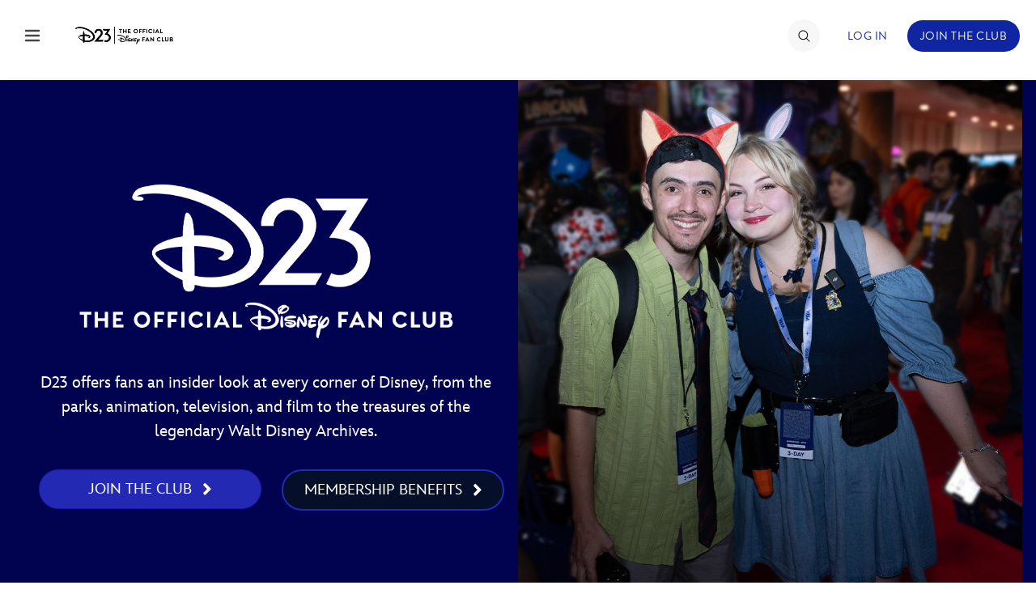

--- FILE ---
content_type: text/html; charset=UTF-8
request_url: https://d23.com/?cmp=d23_BAC_d23_club_insider_promo__Extl
body_size: 62711
content:
<!DOCTYPE html>
<html lang="en-US">
<head>
<!-- OneTrust Cookies Consent Notice start -->
<script src="https://cdn.cookielaw.org/scripttemplates/otSDKStub.js" type="text/javascript" charset="UTF-8" data-domain-script="928852e1-9ba0-4c16-acf7-4de9ee41034f"></script>
<script>
    function OptanonWrapper() {
        OneTrust.OnConsentChanged(function() {
            location.reload(true);
       });
    }
</script>
<!-- OneTrust Cookies Consent Notice end -->
    <meta charset="UTF-8">
    <meta name="viewport" content="width=device-width, initial-scale=1">
    <link rel="profile" href="http://gmpg.org/xfn/11">
    <link rel="pingback" href="https://d23.com/wp/xmlrpc.php">
    <meta name="robots" content="index, follow, max-image-preview:large, max-snippet:-1, max-video-preview:-1">
<!-- BEGIN DDM Adobe Launch Web Analytics Tagging --><script src="//assets.adobedtm.com/1d8f60aacd81/ff4581ad4592/launch-2791cca20f25.min.js" async></script><script>var ddmDatalayer = ddmDatalayer || {};</script><!-- END DDM Adobe Launch Web Analytics Tagging -->
	<!-- This site is optimized with the Yoast SEO plugin v22.9 - https://yoast.com/wordpress/plugins/seo/ -->
	<title>Homepage - D23</title>
	<meta name="description" content="D23 is the daily home of the Ultimate Disney Fan. From access to advanced screenings, special shopping events, and immersive experiences to unique merch, there's a membership level that's right for everyone.">
	<link rel="canonical" href="https://d23.com/">
	<meta property="og:locale" content="en_US">
	<meta property="og:type" content="website">
	<meta property="og:title" content="Homepage - D23">
	<meta property="og:description" content="D23 is the daily home of the Ultimate Disney Fan. From access to advanced screenings, special shopping events, and immersive experiences to unique merch, there's a membership level that's right for everyone.">
	<meta property="og:url" content="https://d23.com/">
	<meta property="og:site_name" content="D23">
	<meta property="article:modified_time" content="2026-01-20T19:48:31+00:00">
	<meta property="og:image" content="https://d23.com/app/uploads/2025/11/1000w_1000h_Hero_13.jpg">
	<meta property="og:image:width" content="1000">
	<meta property="og:image:height" content="1000">
	<meta property="og:image:type" content="image/jpeg">
	<meta name="twitter:card" content="summary_large_image">
	<script type="application/ld+json" class="yoast-schema-graph">{"@context":"https://schema.org","@graph":[{"@type":"WebPage","@id":"https://d23.com/","url":"https://d23.com/","name":"Homepage - D23","isPartOf":{"@id":"https://d23.com/#website"},"primaryImageOfPage":{"@id":"https://d23.com/#primaryimage"},"image":{"@id":"https://d23.com/#primaryimage"},"thumbnailUrl":"https://d23.com/app/uploads/2025/11/1000w_1000h_Hero_13.jpg","datePublished":"2025-01-01T04:56:23+00:00","dateModified":"2026-01-20T19:48:31+00:00","description":"D23 is the daily home of the Ultimate Disney Fan. From access to advanced screenings, special shopping events, and immersive experiences to unique merch, there's a membership level that's right for everyone.","breadcrumb":{"@id":"https://d23.com/#breadcrumb"},"inLanguage":"en-US","potentialAction":[{"@type":"ReadAction","target":["https://d23.com/"]}]},{"@type":"ImageObject","inLanguage":"en-US","@id":"https://d23.com/#primaryimage","url":"https://d23.com/app/uploads/2025/11/1000w_1000h_Hero_13.jpg","contentUrl":"https://d23.com/app/uploads/2025/11/1000w_1000h_Hero_13.jpg","width":1000,"height":1000,"caption":"A family poses with Pluto dressed in festive reindeer antlers and a red holiday bow; everyone smiles brightly in front of a snowy winter-themed backdrop."},{"@type":"BreadcrumbList","@id":"https://d23.com/#breadcrumb","itemListElement":[{"@type":"ListItem","position":1,"name":"Home"}]},{"@type":"WebSite","@id":"https://d23.com/#website","url":"https://d23.com/","name":"D23","description":"The Official Disney Fan Club","potentialAction":[{"@type":"SearchAction","target":{"@type":"EntryPoint","urlTemplate":"https://d23.com/?s={search_term_string}"},"query-input":"required name=search_term_string"}],"inLanguage":"en-US"}]}</script>
	<meta name="msvalidate.01" content="1172945D51F80608C9726582F3DDA44D">
	<meta name="google-site-verification" content="TcboqaV3PgoSIkBJij67dwK-T1Ty8MZRu4cRlVMiDfk">
	<!-- / Yoast SEO plugin. -->


<link rel="dns-prefetch" href="//cdn.registerdisney.go.com">
<link rel="dns-prefetch" href="//fonts.twdc.com">
<link rel="alternate" type="application/rss+xml" title="D23 &raquo; Feed" href="https://d23.com/feed/">
<link rel="preload" href="https://d23.com/app/plugins/bb-plugin/fonts/fontawesome/5.15.4/webfonts/fa-solid-900.woff2" as="font" type="font/woff2" crossorigin="anonymous">
<link rel="preload" href="https://d23.com/app/plugins/bb-plugin/fonts/fontawesome/5.15.4/webfonts/fa-regular-400.woff2" as="font" type="font/woff2" crossorigin="anonymous">
<script>
window._wpemojiSettings = {"baseUrl":"https:\/\/s.w.org\/images\/core\/emoji\/15.0.3\/72x72\/","ext":".png","svgUrl":"https:\/\/s.w.org\/images\/core\/emoji\/15.0.3\/svg\/","svgExt":".svg","source":{"concatemoji":"https:\/\/d23.com\/wp\/wp-includes\/js\/wp-emoji-release.min.js"}};
/*! This file is auto-generated */
!function(i,n){var o,s,e;function c(e){try{var t={supportTests:e,timestamp:(new Date).valueOf()};sessionStorage.setItem(o,JSON.stringify(t))}catch(e){}}function p(e,t,n){e.clearRect(0,0,e.canvas.width,e.canvas.height),e.fillText(t,0,0);var t=new Uint32Array(e.getImageData(0,0,e.canvas.width,e.canvas.height).data),r=(e.clearRect(0,0,e.canvas.width,e.canvas.height),e.fillText(n,0,0),new Uint32Array(e.getImageData(0,0,e.canvas.width,e.canvas.height).data));return t.every(function(e,t){return e===r[t]})}function u(e,t,n){switch(t){case"flag":return n(e,"\ud83c\udff3\ufe0f\u200d\u26a7\ufe0f","\ud83c\udff3\ufe0f\u200b\u26a7\ufe0f")?!1:!n(e,"\ud83c\uddfa\ud83c\uddf3","\ud83c\uddfa\u200b\ud83c\uddf3")&&!n(e,"\ud83c\udff4\udb40\udc67\udb40\udc62\udb40\udc65\udb40\udc6e\udb40\udc67\udb40\udc7f","\ud83c\udff4\u200b\udb40\udc67\u200b\udb40\udc62\u200b\udb40\udc65\u200b\udb40\udc6e\u200b\udb40\udc67\u200b\udb40\udc7f");case"emoji":return!n(e,"\ud83d\udc26\u200d\u2b1b","\ud83d\udc26\u200b\u2b1b")}return!1}function f(e,t,n){var r="undefined"!=typeof WorkerGlobalScope&&self instanceof WorkerGlobalScope?new OffscreenCanvas(300,150):i.createElement("canvas"),a=r.getContext("2d",{willReadFrequently:!0}),o=(a.textBaseline="top",a.font="600 32px Arial",{});return e.forEach(function(e){o[e]=t(a,e,n)}),o}function t(e){var t=i.createElement("script");t.src=e,t.defer=!0,i.head.appendChild(t)}"undefined"!=typeof Promise&&(o="wpEmojiSettingsSupports",s=["flag","emoji"],n.supports={everything:!0,everythingExceptFlag:!0},e=new Promise(function(e){i.addEventListener("DOMContentLoaded",e,{once:!0})}),new Promise(function(t){var n=function(){try{var e=JSON.parse(sessionStorage.getItem(o));if("object"==typeof e&&"number"==typeof e.timestamp&&(new Date).valueOf()<e.timestamp+604800&&"object"==typeof e.supportTests)return e.supportTests}catch(e){}return null}();if(!n){if("undefined"!=typeof Worker&&"undefined"!=typeof OffscreenCanvas&&"undefined"!=typeof URL&&URL.createObjectURL&&"undefined"!=typeof Blob)try{var e="postMessage("+f.toString()+"("+[JSON.stringify(s),u.toString(),p.toString()].join(",")+"));",r=new Blob([e],{type:"text/javascript"}),a=new Worker(URL.createObjectURL(r),{name:"wpTestEmojiSupports"});return void(a.onmessage=function(e){c(n=e.data),a.terminate(),t(n)})}catch(e){}c(n=f(s,u,p))}t(n)}).then(function(e){for(var t in e)n.supports[t]=e[t],n.supports.everything=n.supports.everything&&n.supports[t],"flag"!==t&&(n.supports.everythingExceptFlag=n.supports.everythingExceptFlag&&n.supports[t]);n.supports.everythingExceptFlag=n.supports.everythingExceptFlag&&!n.supports.flag,n.DOMReady=!1,n.readyCallback=function(){n.DOMReady=!0}}).then(function(){return e}).then(function(){var e;n.supports.everything||(n.readyCallback(),(e=n.source||{}).concatemoji?t(e.concatemoji):e.wpemoji&&e.twemoji&&(t(e.twemoji),t(e.wpemoji)))}))}((window,document),window._wpemojiSettings);
</script>
<link rel="stylesheet" id="mediaelement-css" href="https://d23.com/wp/wp-includes/js/mediaelement/mediaelementplayer-legacy.min.css" media="all">
<link rel="stylesheet" id="wp-mediaelement-css" href="https://d23.com/wp/wp-includes/js/mediaelement/wp-mediaelement.min.css" media="all">
<style id="wp-emoji-styles-inline-css">

	img.wp-smiley, img.emoji {
		display: inline !important;
		border: none !important;
		box-shadow: none !important;
		height: 1em !important;
		width: 1em !important;
		margin: 0 0.07em !important;
		vertical-align: -0.1em !important;
		background: none !important;
		padding: 0 !important;
	}
</style>
<style id="wp-block-library-inline-css">
:root{--wp-admin-theme-color:#007cba;--wp-admin-theme-color--rgb:0,124,186;--wp-admin-theme-color-darker-10:#006ba1;--wp-admin-theme-color-darker-10--rgb:0,107,161;--wp-admin-theme-color-darker-20:#005a87;--wp-admin-theme-color-darker-20--rgb:0,90,135;--wp-admin-border-width-focus:2px;--wp-block-synced-color:#7a00df;--wp-block-synced-color--rgb:122,0,223;--wp-bound-block-color:#9747ff}@media (min-resolution:192dpi){:root{--wp-admin-border-width-focus:1.5px}}.wp-element-button{cursor:pointer}:root{--wp--preset--font-size--normal:16px;--wp--preset--font-size--huge:42px}:root .has-very-light-gray-background-color{background-color:#eee}:root .has-very-dark-gray-background-color{background-color:#313131}:root .has-very-light-gray-color{color:#eee}:root .has-very-dark-gray-color{color:#313131}:root .has-vivid-green-cyan-to-vivid-cyan-blue-gradient-background{background:linear-gradient(135deg,#00d084,#0693e3)}:root .has-purple-crush-gradient-background{background:linear-gradient(135deg,#34e2e4,#4721fb 50%,#ab1dfe)}:root .has-hazy-dawn-gradient-background{background:linear-gradient(135deg,#faaca8,#dad0ec)}:root .has-subdued-olive-gradient-background{background:linear-gradient(135deg,#fafae1,#67a671)}:root .has-atomic-cream-gradient-background{background:linear-gradient(135deg,#fdd79a,#004a59)}:root .has-nightshade-gradient-background{background:linear-gradient(135deg,#330968,#31cdcf)}:root .has-midnight-gradient-background{background:linear-gradient(135deg,#020381,#2874fc)}.has-regular-font-size{font-size:1em}.has-larger-font-size{font-size:2.625em}.has-normal-font-size{font-size:var(--wp--preset--font-size--normal)}.has-huge-font-size{font-size:var(--wp--preset--font-size--huge)}.has-text-align-center{text-align:center}.has-text-align-left{text-align:left}.has-text-align-right{text-align:right}#end-resizable-editor-section{display:none}.aligncenter{clear:both}.items-justified-left{justify-content:flex-start}.items-justified-center{justify-content:center}.items-justified-right{justify-content:flex-end}.items-justified-space-between{justify-content:space-between}.screen-reader-text{border:0;clip:rect(1px,1px,1px,1px);-webkit-clip-path:inset(50%);clip-path:inset(50%);height:1px;margin:-1px;overflow:hidden;padding:0;position:absolute;width:1px;word-wrap:normal!important}.screen-reader-text:focus{background-color:#ddd;clip:auto!important;-webkit-clip-path:none;clip-path:none;color:#444;display:block;font-size:1em;height:auto;left:5px;line-height:normal;padding:15px 23px 14px;text-decoration:none;top:5px;width:auto;z-index:100000}html :where(.has-border-color){border-style:solid}html :where([style*=border-top-color]){border-top-style:solid}html :where([style*=border-right-color]){border-right-style:solid}html :where([style*=border-bottom-color]){border-bottom-style:solid}html :where([style*=border-left-color]){border-left-style:solid}html :where([style*=border-width]){border-style:solid}html :where([style*=border-top-width]){border-top-style:solid}html :where([style*=border-right-width]){border-right-style:solid}html :where([style*=border-bottom-width]){border-bottom-style:solid}html :where([style*=border-left-width]){border-left-style:solid}html :where(img[class*=wp-image-]){height:auto;max-width:100%}:where(figure){margin:0 0 1em}html :where(.is-position-sticky){--wp-admin--admin-bar--position-offset:var(--wp-admin--admin-bar--height,0px)}@media screen and (max-width:600px){html :where(.is-position-sticky){--wp-admin--admin-bar--position-offset:0px}}
</style>
<style id="global-styles-inline-css">
body{--wp--preset--color--black: #000000;--wp--preset--color--cyan-bluish-gray: #abb8c3;--wp--preset--color--white: #ffffff;--wp--preset--color--pale-pink: #f78da7;--wp--preset--color--vivid-red: #cf2e2e;--wp--preset--color--luminous-vivid-orange: #ff6900;--wp--preset--color--luminous-vivid-amber: #fcb900;--wp--preset--color--light-green-cyan: #7bdcb5;--wp--preset--color--vivid-green-cyan: #00d084;--wp--preset--color--pale-cyan-blue: #8ed1fc;--wp--preset--color--vivid-cyan-blue: #0693e3;--wp--preset--color--vivid-purple: #9b51e0;--wp--preset--color--bg-1: #FFFFFF;--wp--preset--color--text-1: #061A30;--wp--preset--color--link-1: #1B4574;--wp--preset--color--bg-2: #DDE3EC;--wp--preset--color--text-2: #656565;--wp--preset--color--link-2: #1B4574;--wp--preset--color--bg-3: #1B4574;--wp--preset--color--text-3: #FFFFFF;--wp--preset--color--link-3: #FFFFFF;--wp--preset--color--accent-1: #A28F68;--wp--preset--color--accent-2: #429ACB;--wp--preset--color--accent-3: #2B658B;--wp--preset--color--button-bg-1: #1B4574;--wp--preset--color--button-text-1: #FFFFFF;--wp--preset--color--button-bg-2: #FFFFFF;--wp--preset--color--button-text-2: #1B4574;--wp--preset--gradient--vivid-cyan-blue-to-vivid-purple: linear-gradient(135deg,rgba(6,147,227,1) 0%,rgb(155,81,224) 100%);--wp--preset--gradient--light-green-cyan-to-vivid-green-cyan: linear-gradient(135deg,rgb(122,220,180) 0%,rgb(0,208,130) 100%);--wp--preset--gradient--luminous-vivid-amber-to-luminous-vivid-orange: linear-gradient(135deg,rgba(252,185,0,1) 0%,rgba(255,105,0,1) 100%);--wp--preset--gradient--luminous-vivid-orange-to-vivid-red: linear-gradient(135deg,rgba(255,105,0,1) 0%,rgb(207,46,46) 100%);--wp--preset--gradient--very-light-gray-to-cyan-bluish-gray: linear-gradient(135deg,rgb(238,238,238) 0%,rgb(169,184,195) 100%);--wp--preset--gradient--cool-to-warm-spectrum: linear-gradient(135deg,rgb(74,234,220) 0%,rgb(151,120,209) 20%,rgb(207,42,186) 40%,rgb(238,44,130) 60%,rgb(251,105,98) 80%,rgb(254,248,76) 100%);--wp--preset--gradient--blush-light-purple: linear-gradient(135deg,rgb(255,206,236) 0%,rgb(152,150,240) 100%);--wp--preset--gradient--blush-bordeaux: linear-gradient(135deg,rgb(254,205,165) 0%,rgb(254,45,45) 50%,rgb(107,0,62) 100%);--wp--preset--gradient--luminous-dusk: linear-gradient(135deg,rgb(255,203,112) 0%,rgb(199,81,192) 50%,rgb(65,88,208) 100%);--wp--preset--gradient--pale-ocean: linear-gradient(135deg,rgb(255,245,203) 0%,rgb(182,227,212) 50%,rgb(51,167,181) 100%);--wp--preset--gradient--electric-grass: linear-gradient(135deg,rgb(202,248,128) 0%,rgb(113,206,126) 100%);--wp--preset--gradient--midnight: linear-gradient(135deg,rgb(2,3,129) 0%,rgb(40,116,252) 100%);--wp--preset--gradient--gradient-1: linear-gradient(90deg, rgb(6 , 26, 48, 1) 0%, rgb(27, 69, 116, 1) 28%, rgb(66 ,154 , 203, 1) 49%, rgb(43, 101, 139, 1) 73%, rgb(27, 69, 116, 1) 100%);--wp--preset--gradient--gradient-2: linear-gradient(97deg, rgb(27, 69, 116, 1) 0%, rgb(43, 101, 139, 1) 100%);--wp--preset--gradient--gradient-3: linear-gradient(to bottom, rgba(248, 249, 251, 1) 0%, rgba(242, 244, 248, 1) 43%, rgba(248, 249, 251, 1) 100%);--wp--preset--font-size--small: 0.9rem;--wp--preset--font-size--medium: 1.05rem;--wp--preset--font-size--large: clamp(1.39rem, 1.39rem + ((1vw - 0.2rem) * 0.767), 1.85rem);--wp--preset--font-size--x-large: clamp(1.85rem, 1.85rem + ((1vw - 0.2rem) * 1.083), 2.5rem);--wp--preset--font-size--xx-large: clamp(2.5rem, 2.5rem + ((1vw - 0.2rem) * 1.283), 3.27rem);--wp--preset--font-family--inspire-twdc: InspireTWDC;--wp--preset--spacing--50: min(6.5rem, 8vw);--wp--preset--spacing--10: 1rem;--wp--preset--spacing--20: min(1.5rem, 2vw);--wp--preset--spacing--30: min(2.5rem, 3vw);--wp--preset--spacing--40: min(4rem, 5vw);--wp--preset--spacing--60: min(10.5rem, 13vw);--wp--preset--shadow--natural: 6px 6px 9px rgba(0, 0, 0, 0.2);--wp--preset--shadow--deep: 12px 12px 50px rgba(0, 0, 0, 0.4);--wp--preset--shadow--sharp: 6px 6px 0px rgba(0, 0, 0, 0.2);--wp--preset--shadow--outlined: 6px 6px 0px -3px rgba(255, 255, 255, 1), 6px 6px rgba(0, 0, 0, 1);--wp--preset--shadow--crisp: 6px 6px 0px rgba(0, 0, 0, 1);}body { margin: 0;--wp--style--global--content-size: 1100px;--wp--style--global--wide-size: 1280px; }.wp-site-blocks { padding-top: var(--wp--style--root--padding-top); padding-bottom: var(--wp--style--root--padding-bottom); }.has-global-padding { padding-right: var(--wp--style--root--padding-right); padding-left: var(--wp--style--root--padding-left); }.has-global-padding :where(.has-global-padding:not(.wp-block-block)) { padding-right: 0; padding-left: 0; }.has-global-padding > .alignfull { margin-right: calc(var(--wp--style--root--padding-right) * -1); margin-left: calc(var(--wp--style--root--padding-left) * -1); }.has-global-padding :where(.has-global-padding:not(.wp-block-block)) > .alignfull { margin-right: 0; margin-left: 0; }.has-global-padding > .alignfull:where(:not(.has-global-padding):not(.is-layout-flex):not(.is-layout-grid)) > :where([class*="wp-block-"]:not(.alignfull):not([class*="__"]),p,h1,h2,h3,h4,h5,h6,ul,ol) { padding-right: var(--wp--style--root--padding-right); padding-left: var(--wp--style--root--padding-left); }.has-global-padding :where(.has-global-padding) > .alignfull:where(:not(.has-global-padding)) > :where([class*="wp-block-"]:not(.alignfull):not([class*="__"]),p,h1,h2,h3,h4,h5,h6,ul,ol) { padding-right: 0; padding-left: 0; }.wp-site-blocks > .alignleft { float: left; margin-right: 2em; }.wp-site-blocks > .alignright { float: right; margin-left: 2em; }.wp-site-blocks > .aligncenter { justify-content: center; margin-left: auto; margin-right: auto; }:where(.wp-site-blocks) > * { margin-block-start: 0; margin-block-end: 0; }:where(.wp-site-blocks) > :first-child:first-child { margin-block-start: 0; }:where(.wp-site-blocks) > :last-child:last-child { margin-block-end: 0; }body { --wp--style--block-gap: 0; }:where(body .is-layout-flow)  > :first-child:first-child{margin-block-start: 0;}:where(body .is-layout-flow)  > :last-child:last-child{margin-block-end: 0;}:where(body .is-layout-flow)  > *{margin-block-start: 0;margin-block-end: 0;}:where(body .is-layout-constrained)  > :first-child:first-child{margin-block-start: 0;}:where(body .is-layout-constrained)  > :last-child:last-child{margin-block-end: 0;}:where(body .is-layout-constrained)  > *{margin-block-start: 0;margin-block-end: 0;}:where(body .is-layout-flex) {gap: 0;}:where(body .is-layout-grid) {gap: 0;}body .is-layout-flow > .alignleft{float: left;margin-inline-start: 0;margin-inline-end: 2em;}body .is-layout-flow > .alignright{float: right;margin-inline-start: 2em;margin-inline-end: 0;}body .is-layout-flow > .aligncenter{margin-left: auto !important;margin-right: auto !important;}body .is-layout-constrained > .alignleft{float: left;margin-inline-start: 0;margin-inline-end: 2em;}body .is-layout-constrained > .alignright{float: right;margin-inline-start: 2em;margin-inline-end: 0;}body .is-layout-constrained > .aligncenter{margin-left: auto !important;margin-right: auto !important;}body .is-layout-constrained > :where(:not(.alignleft):not(.alignright):not(.alignfull)){max-width: var(--wp--style--global--content-size);margin-left: auto !important;margin-right: auto !important;}body .is-layout-constrained > .alignwide{max-width: var(--wp--style--global--wide-size);}body .is-layout-flex{display: flex;}body .is-layout-flex{flex-wrap: wrap;align-items: center;}body .is-layout-flex > *{margin: 0;}body .is-layout-grid{display: grid;}body .is-layout-grid > *{margin: 0;}body{background-color: var(--wp--preset--color--bg-1);color: var(--wp--preset--color--text-1);font-family: var(--wp--preset--font-family--inspire-twdc);font-size: var(--wp--preset--font-size--small);font-style: normal;font-weight: 400;line-height: 1.55;--wp--style--root--padding-top: 0;--wp--style--root--padding-right: 0;--wp--style--root--padding-bottom: 0;--wp--style--root--padding-left: 0;}a:where(:not(.wp-element-button)){color: var(--wp--preset--color--link-1);font-size: var(--wp--preset--font-size--small);text-decoration: none;}a:where(:not(.wp-element-button)):hover{text-decoration: none;}h1, h2, h3, h4, h5, h6{color: var(--wp--preset--color--text-1);font-weight: 400;line-height: 1.2;}h1{font-size: var(--wp--preset--font-size--xx-large);font-style: normal;font-weight: 700;line-height: 1.15;}h2{font-size: var(--wp--preset--font-size--x-large);font-style: normal;font-weight: 700;}h3{font-size: var(--wp--preset--font-size--large);font-style: normal;font-weight: 700;}h4{font-size: clamp(1.1rem, 1.1rem + ((1vw - 0.2rem) * 0.767), 1.5rem);font-style: normal;font-weight: 700;}h5{font-size: var(--wp--preset--font-size--medium);font-style: normal;font-weight: 700;}h6{font-size: var(--wp--preset--font-size--small);font-style: normal;font-weight: 700;}.wp-element-button, .wp-block-button__link{background-color: var(--wp--preset--color--button-bg-1);border-radius: .33rem;border-color: var(--wp--preset--color--button-bg-1);border-width: 0;color: var(--wp--preset--color--button-text-1);font-family: inherit;font-size: var(--wp--preset--font-size--small);font-style: normal;font-weight: 500;line-height: inherit;padding-top: 0.6rem;padding-right: 1rem;padding-bottom: 0.6rem;padding-left: 1rem;text-decoration: none;}.wp-element-button:hover, .wp-block-button__link:hover{background-color: var(--wp--preset--color--button-bg-1);border-color: var(--wp--preset--color--button-bg-2);color: var(--wp--preset--color--button-text-1);}.wp-element-button:focus, .wp-block-button__link:focus{background-color: var(--wp--preset--color--button-bg-2);border-color: var(--wp--preset--color--button-bg-2);color: var(--wp--preset--color--button-text-1);outline-color: var(--wp--preset--color--button-bg-1);outline-offset: 2px;outline-style: dotted;outline-width: 1px;}.wp-element-button:active, .wp-block-button__link:active{background-color: var(--wp--preset--color--button-bg-1);color: var(--wp--preset--color--button-text-1);}.wp-element-caption, .wp-block-audio figcaption, .wp-block-embed figcaption, .wp-block-gallery figcaption, .wp-block-image figcaption, .wp-block-table figcaption, .wp-block-video figcaption{color: var(--wp--preset--color--text-2);font-size: 0.8rem;}.has-black-color{color: var(--wp--preset--color--black) !important;}.has-cyan-bluish-gray-color{color: var(--wp--preset--color--cyan-bluish-gray) !important;}.has-white-color{color: var(--wp--preset--color--white) !important;}.has-pale-pink-color{color: var(--wp--preset--color--pale-pink) !important;}.has-vivid-red-color{color: var(--wp--preset--color--vivid-red) !important;}.has-luminous-vivid-orange-color{color: var(--wp--preset--color--luminous-vivid-orange) !important;}.has-luminous-vivid-amber-color{color: var(--wp--preset--color--luminous-vivid-amber) !important;}.has-light-green-cyan-color{color: var(--wp--preset--color--light-green-cyan) !important;}.has-vivid-green-cyan-color{color: var(--wp--preset--color--vivid-green-cyan) !important;}.has-pale-cyan-blue-color{color: var(--wp--preset--color--pale-cyan-blue) !important;}.has-vivid-cyan-blue-color{color: var(--wp--preset--color--vivid-cyan-blue) !important;}.has-vivid-purple-color{color: var(--wp--preset--color--vivid-purple) !important;}.has-bg-1-color{color: var(--wp--preset--color--bg-1) !important;}.has-text-1-color{color: var(--wp--preset--color--text-1) !important;}.has-link-1-color{color: var(--wp--preset--color--link-1) !important;}.has-bg-2-color{color: var(--wp--preset--color--bg-2) !important;}.has-text-2-color{color: var(--wp--preset--color--text-2) !important;}.has-link-2-color{color: var(--wp--preset--color--link-2) !important;}.has-bg-3-color{color: var(--wp--preset--color--bg-3) !important;}.has-text-3-color{color: var(--wp--preset--color--text-3) !important;}.has-link-3-color{color: var(--wp--preset--color--link-3) !important;}.has-accent-1-color{color: var(--wp--preset--color--accent-1) !important;}.has-accent-2-color{color: var(--wp--preset--color--accent-2) !important;}.has-accent-3-color{color: var(--wp--preset--color--accent-3) !important;}.has-button-bg-1-color{color: var(--wp--preset--color--button-bg-1) !important;}.has-button-text-1-color{color: var(--wp--preset--color--button-text-1) !important;}.has-button-bg-2-color{color: var(--wp--preset--color--button-bg-2) !important;}.has-button-text-2-color{color: var(--wp--preset--color--button-text-2) !important;}.has-black-background-color{background-color: var(--wp--preset--color--black) !important;}.has-cyan-bluish-gray-background-color{background-color: var(--wp--preset--color--cyan-bluish-gray) !important;}.has-white-background-color{background-color: var(--wp--preset--color--white) !important;}.has-pale-pink-background-color{background-color: var(--wp--preset--color--pale-pink) !important;}.has-vivid-red-background-color{background-color: var(--wp--preset--color--vivid-red) !important;}.has-luminous-vivid-orange-background-color{background-color: var(--wp--preset--color--luminous-vivid-orange) !important;}.has-luminous-vivid-amber-background-color{background-color: var(--wp--preset--color--luminous-vivid-amber) !important;}.has-light-green-cyan-background-color{background-color: var(--wp--preset--color--light-green-cyan) !important;}.has-vivid-green-cyan-background-color{background-color: var(--wp--preset--color--vivid-green-cyan) !important;}.has-pale-cyan-blue-background-color{background-color: var(--wp--preset--color--pale-cyan-blue) !important;}.has-vivid-cyan-blue-background-color{background-color: var(--wp--preset--color--vivid-cyan-blue) !important;}.has-vivid-purple-background-color{background-color: var(--wp--preset--color--vivid-purple) !important;}.has-bg-1-background-color{background-color: var(--wp--preset--color--bg-1) !important;}.has-text-1-background-color{background-color: var(--wp--preset--color--text-1) !important;}.has-link-1-background-color{background-color: var(--wp--preset--color--link-1) !important;}.has-bg-2-background-color{background-color: var(--wp--preset--color--bg-2) !important;}.has-text-2-background-color{background-color: var(--wp--preset--color--text-2) !important;}.has-link-2-background-color{background-color: var(--wp--preset--color--link-2) !important;}.has-bg-3-background-color{background-color: var(--wp--preset--color--bg-3) !important;}.has-text-3-background-color{background-color: var(--wp--preset--color--text-3) !important;}.has-link-3-background-color{background-color: var(--wp--preset--color--link-3) !important;}.has-accent-1-background-color{background-color: var(--wp--preset--color--accent-1) !important;}.has-accent-2-background-color{background-color: var(--wp--preset--color--accent-2) !important;}.has-accent-3-background-color{background-color: var(--wp--preset--color--accent-3) !important;}.has-button-bg-1-background-color{background-color: var(--wp--preset--color--button-bg-1) !important;}.has-button-text-1-background-color{background-color: var(--wp--preset--color--button-text-1) !important;}.has-button-bg-2-background-color{background-color: var(--wp--preset--color--button-bg-2) !important;}.has-button-text-2-background-color{background-color: var(--wp--preset--color--button-text-2) !important;}.has-black-border-color{border-color: var(--wp--preset--color--black) !important;}.has-cyan-bluish-gray-border-color{border-color: var(--wp--preset--color--cyan-bluish-gray) !important;}.has-white-border-color{border-color: var(--wp--preset--color--white) !important;}.has-pale-pink-border-color{border-color: var(--wp--preset--color--pale-pink) !important;}.has-vivid-red-border-color{border-color: var(--wp--preset--color--vivid-red) !important;}.has-luminous-vivid-orange-border-color{border-color: var(--wp--preset--color--luminous-vivid-orange) !important;}.has-luminous-vivid-amber-border-color{border-color: var(--wp--preset--color--luminous-vivid-amber) !important;}.has-light-green-cyan-border-color{border-color: var(--wp--preset--color--light-green-cyan) !important;}.has-vivid-green-cyan-border-color{border-color: var(--wp--preset--color--vivid-green-cyan) !important;}.has-pale-cyan-blue-border-color{border-color: var(--wp--preset--color--pale-cyan-blue) !important;}.has-vivid-cyan-blue-border-color{border-color: var(--wp--preset--color--vivid-cyan-blue) !important;}.has-vivid-purple-border-color{border-color: var(--wp--preset--color--vivid-purple) !important;}.has-bg-1-border-color{border-color: var(--wp--preset--color--bg-1) !important;}.has-text-1-border-color{border-color: var(--wp--preset--color--text-1) !important;}.has-link-1-border-color{border-color: var(--wp--preset--color--link-1) !important;}.has-bg-2-border-color{border-color: var(--wp--preset--color--bg-2) !important;}.has-text-2-border-color{border-color: var(--wp--preset--color--text-2) !important;}.has-link-2-border-color{border-color: var(--wp--preset--color--link-2) !important;}.has-bg-3-border-color{border-color: var(--wp--preset--color--bg-3) !important;}.has-text-3-border-color{border-color: var(--wp--preset--color--text-3) !important;}.has-link-3-border-color{border-color: var(--wp--preset--color--link-3) !important;}.has-accent-1-border-color{border-color: var(--wp--preset--color--accent-1) !important;}.has-accent-2-border-color{border-color: var(--wp--preset--color--accent-2) !important;}.has-accent-3-border-color{border-color: var(--wp--preset--color--accent-3) !important;}.has-button-bg-1-border-color{border-color: var(--wp--preset--color--button-bg-1) !important;}.has-button-text-1-border-color{border-color: var(--wp--preset--color--button-text-1) !important;}.has-button-bg-2-border-color{border-color: var(--wp--preset--color--button-bg-2) !important;}.has-button-text-2-border-color{border-color: var(--wp--preset--color--button-text-2) !important;}.has-vivid-cyan-blue-to-vivid-purple-gradient-background{background: var(--wp--preset--gradient--vivid-cyan-blue-to-vivid-purple) !important;}.has-light-green-cyan-to-vivid-green-cyan-gradient-background{background: var(--wp--preset--gradient--light-green-cyan-to-vivid-green-cyan) !important;}.has-luminous-vivid-amber-to-luminous-vivid-orange-gradient-background{background: var(--wp--preset--gradient--luminous-vivid-amber-to-luminous-vivid-orange) !important;}.has-luminous-vivid-orange-to-vivid-red-gradient-background{background: var(--wp--preset--gradient--luminous-vivid-orange-to-vivid-red) !important;}.has-very-light-gray-to-cyan-bluish-gray-gradient-background{background: var(--wp--preset--gradient--very-light-gray-to-cyan-bluish-gray) !important;}.has-cool-to-warm-spectrum-gradient-background{background: var(--wp--preset--gradient--cool-to-warm-spectrum) !important;}.has-blush-light-purple-gradient-background{background: var(--wp--preset--gradient--blush-light-purple) !important;}.has-blush-bordeaux-gradient-background{background: var(--wp--preset--gradient--blush-bordeaux) !important;}.has-luminous-dusk-gradient-background{background: var(--wp--preset--gradient--luminous-dusk) !important;}.has-pale-ocean-gradient-background{background: var(--wp--preset--gradient--pale-ocean) !important;}.has-electric-grass-gradient-background{background: var(--wp--preset--gradient--electric-grass) !important;}.has-midnight-gradient-background{background: var(--wp--preset--gradient--midnight) !important;}.has-gradient-1-gradient-background{background: var(--wp--preset--gradient--gradient-1) !important;}.has-gradient-2-gradient-background{background: var(--wp--preset--gradient--gradient-2) !important;}.has-gradient-3-gradient-background{background: var(--wp--preset--gradient--gradient-3) !important;}.has-small-font-size{font-size: var(--wp--preset--font-size--small) !important;}.has-medium-font-size{font-size: var(--wp--preset--font-size--medium) !important;}.has-large-font-size{font-size: var(--wp--preset--font-size--large) !important;}.has-x-large-font-size{font-size: var(--wp--preset--font-size--x-large) !important;}.has-xx-large-font-size{font-size: var(--wp--preset--font-size--xx-large) !important;}.has-inspire-twdc-font-family{font-family: var(--wp--preset--font-family--inspire-twdc) !important;}
#content .gform_wrapper .gfield label {
    margin-left: 5px;
    line-height: 25px;
}

input.gform_button {
    font-size: 12px !important;
}

#content .gform_wrapper .gform_footer {
    text-align: left;
}


/* Some fixes for events */
article.d23-event > .entry-content .text-content {
    padding: 0 25px 0px 25px !important;
    margin-bottom: unset !important;
}

.single-d23-event .the_content {
    padding: 0 25px !important;
}

.single-d23-event  .entry-footer {
    margin-top: unset !important;
}

.single-d23-event .tags_section {
    padding: 0 35px !important;
}

.fl-builder.single-d23-event .entry-footer {
    margin-top: unset !important;
    margin-bottom: 21px;
}

@media (max-width: 767px) {
.single-d23-event  .tags_section {
    display: flex;
    justify-content: center;
    gap: 5px;
	  flex-wrap: wrap;
	}
}

.single-post main .entry-content a {
    font-size: 1.25rem !important;
}

.fl-accordion-content a {
    font-size: inherit;
}
				.type-post header.entry-header {
				padding: 0 12px;
		}

@media (max-width: 768px) {
		.fl-builder article.d23-event>.entry-content .text-content {
			width: 95%;
			margin: auto;
	}	
	
   article.d23-event #side-bar {
        order: 2 !important;
			  width: 95% !important;
			  margin: 21px auto 0;
    }
	
/* 	.fl-builder article.d23-event>.entry-content .text-content {
	background-color: #f9f9f9 !important;
} */
	
			article.d23-event>.entry-content>div {
			order: 3 !important;;
	}
	
		article.d23-event>.entry-content .text-content {
			order: 2 !important;
	}
}

.archive .content-area {
    float: left;
    padding-right: 20px;
    width: unset !important;
}

.archive .content-area img.attachment-medium.size-medium.wp-post-image {
    border-radius: 10px;
}

.page-template-upcoming-events img {
    max-height: 150px !important;
    width: auto;
    border-radius: 15px;
}
.page-template-upcoming-events .content-area {
    float: unset !important;
    padding-right: 20px;
    width: 90% !important;
    margin: 30px auto;
    max-width: 1026px;
}

.fl-builder.single-d23-event .the_content {
	padding: 0 0px !important;
}

/* .fl-builder article.d23-event>.entry-content .text-content {
	background-color: #f9f9f9 !important;
}
 */
.fl-builder h1.event-title {
    font-size: 2em;
    line-height: normal;
    margin: 31px 0;
}

.page-template-upcoming-events  .read_more_wrapper {
    display: none;
}

.page-template-upcoming-events .entry-title a {
    color: #003057;
    font-size: 1.25rem;
}

.page-template-upcoming-events .events-archive-wrapper .ev_middle {
    float: left;
    padding-right: 20px;
    width: 51%;
}

.page .fl-builder-content a {
    font-size: inherit;
}

@media (max-width: 767px) {
    .page-template-upcoming-events .events-archive-wrapper .mobileOnly img {
        display: none;
        text-align: center;
    }
	
	.d23-event-template-default.single h1.event-title {
    margin: 0;
}
	
	.page-template-upcoming-events div#primary {
    margin: auto;
}
}

@media (max-width: 1439px) {
    .events-archive-wrapper .mobileOnly .entry-image .add_event_to_calendar {
        bottom: 24px;
        display: block;
        margin-top: 0;
        margin-bottom: 0;
        position: absolute;
        right: auto;
        top: auto;
    }
}

    .events-archive-wrapper .mobileOnly {
        width: 100% !important;       
    }

@media (max-width: 767px) {
	.fl-builder h1.event-title {
			padding: 28px 0px 7px;
	}
	
	.page.page-template-upcoming-events #main .article_event_details .ev_left{
		width: 85vw !important;
	}
	
		.archive .archive-wrapper {
			display: flex;
			flex-direction: column;
			padding: 0 10px 17px;
	}
	.archive-wrapper .entry-image {
    float: unset;
    padding-right: 0 !important;
}
	.archive-wrapper .entry-image img {
    width: 100% !important;
    margin: auto;
    padding-right: 0 !important;
}
}

.d23-merch-card a {
    font-size: 16px !important;
}.wp-block-calendar.wp-block-calendar table:where(:not(.has-text-color)) th{background-color:var(--wp--preset--color--bg-1);color:var(--wp--preset--color--text-1);border-color:var(--wp--preset--color--text-1)}.wp-block-calendar table:where(:not(.has-text-color)) td{border-color:var(--wp--preset--color--text-1)}.wp-block-categories{}.wp-block-categories{list-style-type:none;}.wp-block-categories li{margin-bottom: 0.5rem;}.wp-block-post-comments-form{}.wp-block-post-comments-form textarea, .wp-block-post-comments-form input{border-radius:.33rem}.wp-block-loginout{}.wp-block-loginout input{border-radius:.33rem;padding:calc(0.667em + 2px);border:1px solid #949494;}.wp-block-post-terms{}.wp-block-post-terms .wp-block-post-terms__prefix{color: var(--wp--preset--color--text-2);}.wp-block-query-title{}.wp-block-query-title span{font-style: italic;}.wp-block-quote{}.wp-block-quote :where(p){margin-block-start:0;margin-block-end:calc(var(--wp--preset--spacing--10) + 0.5rem);}.wp-block-quote :where(:last-child){margin-block-end:0;}.wp-block-quote.has-text-align-right.is-style-plain, .rtl .is-style-plain.wp-block-quote:not(.has-text-align-center):not(.has-text-align-left){border-width: 0 2px 0 0;padding-left:calc(var(--wp--preset--spacing--20) + 0.5rem);padding-right:calc(var(--wp--preset--spacing--20) + 0.5rem);}.wp-block-quote.has-text-align-left.is-style-plain, body:not(.rtl) .is-style-plain.wp-block-quote:not(.has-text-align-center):not(.has-text-align-right){border-width: 0 0 0 2px;padding-left:calc(var(--wp--preset--spacing--20) + 0.5rem);padding-right:calc(var(--wp--preset--spacing--20) + 0.5rem)}.wp-block-search{}.wp-block-search .wp-block-search__input{border-radius:.33rem}.wp-block-separator{}.wp-block-separator:not(.is-style-wide):not(.is-style-dots):not(.alignwide):not(.alignfull){width: var(--wp--preset--spacing--60)}
</style>
<link rel="stylesheet" id="font-awesome-5-css" href="https://d23.com/app/plugins/bb-plugin/fonts/fontawesome/5.15.4/css/all.min.css" media="all">
<link rel="stylesheet" id="jquery-bxslider-css" href="https://d23.com/app/plugins/bb-plugin/css/jquery.bxslider.css" media="all">
<style id="fl-builder-layout-149988-inline-css">
.fl-builder-content *,.fl-builder-content *:before,.fl-builder-content *:after {-webkit-box-sizing: border-box;-moz-box-sizing: border-box;box-sizing: border-box;}.fl-row:before,.fl-row:after,.fl-row-content:before,.fl-row-content:after,.fl-col-group:before,.fl-col-group:after,.fl-col:before,.fl-col:after,.fl-module:not([data-accepts]):before,.fl-module:not([data-accepts]):after,.fl-module-content:before,.fl-module-content:after {display: table;content: " ";}.fl-row:after,.fl-row-content:after,.fl-col-group:after,.fl-col:after,.fl-module:not([data-accepts]):after,.fl-module-content:after {clear: both;}.fl-clear {clear: both;}.fl-row,.fl-row-content {margin-left: auto;margin-right: auto;min-width: 0;}.fl-row-content-wrap {position: relative;}.fl-builder-mobile .fl-row-bg-photo .fl-row-content-wrap {background-attachment: scroll;}.fl-row-bg-video,.fl-row-bg-video .fl-row-content,.fl-row-bg-embed,.fl-row-bg-embed .fl-row-content {position: relative;}.fl-row-bg-video .fl-bg-video,.fl-row-bg-embed .fl-bg-embed-code {bottom: 0;left: 0;overflow: hidden;position: absolute;right: 0;top: 0;}.fl-row-bg-video .fl-bg-video video,.fl-row-bg-embed .fl-bg-embed-code video {bottom: 0;left: 0px;max-width: none;position: absolute;right: 0;top: 0px;}.fl-row-bg-video .fl-bg-video video {min-width: 100%;min-height: 100%;width: auto;height: auto;}.fl-row-bg-video .fl-bg-video iframe,.fl-row-bg-embed .fl-bg-embed-code iframe {pointer-events: none;width: 100vw;height: 56.25vw; max-width: none;min-height: 100vh;min-width: 177.77vh; position: absolute;top: 50%;left: 50%;-ms-transform: translate(-50%, -50%); -webkit-transform: translate(-50%, -50%); transform: translate(-50%, -50%);}.fl-bg-video-fallback {background-position: 50% 50%;background-repeat: no-repeat;background-size: cover;bottom: 0px;left: 0px;position: absolute;right: 0px;top: 0px;}.fl-row-bg-slideshow,.fl-row-bg-slideshow .fl-row-content {position: relative;}.fl-row .fl-bg-slideshow {bottom: 0;left: 0;overflow: hidden;position: absolute;right: 0;top: 0;z-index: 0;}.fl-builder-edit .fl-row .fl-bg-slideshow * {bottom: 0;height: auto !important;left: 0;position: absolute !important;right: 0;top: 0;}.fl-row-bg-overlay .fl-row-content-wrap:after {border-radius: inherit;content: '';display: block;position: absolute;top: 0;right: 0;bottom: 0;left: 0;z-index: 0;}.fl-row-bg-overlay .fl-row-content {position: relative;z-index: 1;}.fl-row-default-height .fl-row-content-wrap,.fl-row-custom-height .fl-row-content-wrap {display: -webkit-box;display: -webkit-flex;display: -ms-flexbox;display: flex;min-height: 100vh;}.fl-row-overlap-top .fl-row-content-wrap {display: -webkit-inline-box;display: -webkit-inline-flex;display: -moz-inline-box;display: -ms-inline-flexbox;display: inline-flex;width: 100%;}.fl-row-default-height .fl-row-content-wrap,.fl-row-custom-height .fl-row-content-wrap {min-height: 0;}.fl-row-default-height .fl-row-content,.fl-row-full-height .fl-row-content,.fl-row-custom-height .fl-row-content {-webkit-box-flex: 1 1 auto; -moz-box-flex: 1 1 auto;-webkit-flex: 1 1 auto;-ms-flex: 1 1 auto;flex: 1 1 auto;}.fl-row-default-height .fl-row-full-width.fl-row-content,.fl-row-full-height .fl-row-full-width.fl-row-content,.fl-row-custom-height .fl-row-full-width.fl-row-content {max-width: 100%;width: 100%;}.fl-row-default-height.fl-row-align-center .fl-row-content-wrap,.fl-row-full-height.fl-row-align-center .fl-row-content-wrap,.fl-row-custom-height.fl-row-align-center .fl-row-content-wrap {-webkit-align-items: center;-webkit-box-align: center;-webkit-box-pack: center;-webkit-justify-content: center;-ms-flex-align: center;-ms-flex-pack: center;justify-content: center;align-items: center;}.fl-row-default-height.fl-row-align-bottom .fl-row-content-wrap,.fl-row-full-height.fl-row-align-bottom .fl-row-content-wrap,.fl-row-custom-height.fl-row-align-bottom .fl-row-content-wrap {-webkit-align-items: flex-end;-webkit-justify-content: flex-end;-webkit-box-align: end;-webkit-box-pack: end;-ms-flex-align: end;-ms-flex-pack: end;justify-content: flex-end;align-items: flex-end;}.fl-col-group-equal-height {display: flex;flex-wrap: wrap;width: 100%;}.fl-col-group-equal-height.fl-col-group-has-child-loading {flex-wrap: nowrap;}.fl-col-group-equal-height .fl-col,.fl-col-group-equal-height .fl-col-content {display: flex;flex: 1 1 auto;}.fl-col-group-equal-height .fl-col-content {flex-direction: column;flex-shrink: 1;min-width: 1px;max-width: 100%;width: 100%;}.fl-col-group-equal-height:before,.fl-col-group-equal-height .fl-col:before,.fl-col-group-equal-height .fl-col-content:before,.fl-col-group-equal-height:after,.fl-col-group-equal-height .fl-col:after,.fl-col-group-equal-height .fl-col-content:after{content: none;}.fl-col-group-nested.fl-col-group-equal-height.fl-col-group-align-top .fl-col-content,.fl-col-group-equal-height.fl-col-group-align-top .fl-col-content {justify-content: flex-start;}.fl-col-group-nested.fl-col-group-equal-height.fl-col-group-align-center .fl-col-content,.fl-col-group-equal-height.fl-col-group-align-center .fl-col-content {justify-content: center;}.fl-col-group-nested.fl-col-group-equal-height.fl-col-group-align-bottom .fl-col-content,.fl-col-group-equal-height.fl-col-group-align-bottom .fl-col-content {justify-content: flex-end;}.fl-col-group-equal-height.fl-col-group-align-center .fl-col-group {width: 100%;}.fl-col {float: left;min-height: 1px;}.fl-col-bg-overlay .fl-col-content {position: relative;}.fl-col-bg-overlay .fl-col-content:after {border-radius: inherit;content: '';display: block;position: absolute;top: 0;right: 0;bottom: 0;left: 0;z-index: 0;}.fl-col-bg-overlay .fl-module {position: relative;z-index: 2;}.single:not(.woocommerce).single-fl-builder-template .fl-content {width: 100%;}.fl-builder-layer {position: absolute;top:0;left:0;right: 0;bottom: 0;z-index: 0;pointer-events: none;overflow: hidden;}.fl-builder-shape-layer {z-index: 0;}.fl-builder-shape-layer.fl-builder-bottom-edge-layer {z-index: 1;}.fl-row-bg-overlay .fl-builder-shape-layer {z-index: 1;}.fl-row-bg-overlay .fl-builder-shape-layer.fl-builder-bottom-edge-layer {z-index: 2;}.fl-row-has-layers .fl-row-content {z-index: 1;}.fl-row-bg-overlay .fl-row-content {z-index: 2;}.fl-builder-layer > * {display: block;position: absolute;top:0;left:0;width: 100%;}.fl-builder-layer + .fl-row-content {position: relative;}.fl-builder-layer .fl-shape {fill: #aaa;stroke: none;stroke-width: 0;width:100%;}@supports (-webkit-touch-callout: inherit) {.fl-row.fl-row-bg-parallax .fl-row-content-wrap,.fl-row.fl-row-bg-fixed .fl-row-content-wrap {background-position: center !important;background-attachment: scroll !important;}}@supports (-webkit-touch-callout: none) {.fl-row.fl-row-bg-fixed .fl-row-content-wrap {background-position: center !important;background-attachment: scroll !important;}}.fl-clearfix:before,.fl-clearfix:after {display: table;content: " ";}.fl-clearfix:after {clear: both;}.sr-only {position: absolute;width: 1px;height: 1px;padding: 0;overflow: hidden;clip: rect(0,0,0,0);white-space: nowrap;border: 0;}.fl-builder-content a.fl-button,.fl-builder-content a.fl-button:visited {border-radius: 4px;-moz-border-radius: 4px;-webkit-border-radius: 4px;display: inline-block;font-size: 16px;font-weight: normal;line-height: 18px;padding: 12px 24px;text-decoration: none;text-shadow: none;}.fl-builder-content .fl-button:hover {text-decoration: none;}.fl-builder-content .fl-button:active {position: relative;top: 1px;}.fl-builder-content .fl-button-width-full .fl-button {display: block;text-align: center;}.fl-builder-content .fl-button-width-custom .fl-button {display: inline-block;text-align: center;max-width: 100%;}.fl-builder-content .fl-button-left {text-align: left;}.fl-builder-content .fl-button-center {text-align: center;}.fl-builder-content .fl-button-right {text-align: right;}.fl-builder-content .fl-button i {font-size: 1.3em;height: auto;margin-right:8px;vertical-align: middle;width: auto;}.fl-builder-content .fl-button i.fl-button-icon-after {margin-left: 8px;margin-right: 0;}.fl-builder-content .fl-button-has-icon .fl-button-text {vertical-align: middle;}.fl-icon-wrap {display: inline-block;}.fl-icon {display: table-cell;vertical-align: middle;}.fl-icon a {text-decoration: none;}.fl-icon i {float: right;height: auto;width: auto;}.fl-icon i:before {border: none !important;height: auto;width: auto;}.fl-icon-text {display: table-cell;text-align: left;padding-left: 15px;vertical-align: middle;}.fl-icon-text-empty {display: none;}.fl-icon-text *:last-child {margin: 0 !important;padding: 0 !important;}.fl-icon-text a {text-decoration: none;}.fl-icon-text span {display: block;}.fl-icon-text span.mce-edit-focus {min-width: 1px;}.fl-module img {max-width: 100%;}.fl-photo {line-height: 0;position: relative;}.fl-photo-align-left {text-align: left;}.fl-photo-align-center {text-align: center;}.fl-photo-align-right {text-align: right;}.fl-photo-content {display: inline-block;line-height: 0;position: relative;max-width: 100%;}.fl-photo-img-svg {width: 100%;}.fl-photo-content img {display: inline;height: auto;max-width: 100%;}.fl-photo-crop-circle img {-webkit-border-radius: 100%;-moz-border-radius: 100%;border-radius: 100%;}.fl-photo-caption {font-size: 13px;line-height: 18px;overflow: hidden;text-overflow: ellipsis;}.fl-photo-caption-below {padding-bottom: 20px;padding-top: 10px;}.fl-photo-caption-hover {background: rgba(0,0,0,0.7);bottom: 0;color: #fff;left: 0;opacity: 0;filter: alpha(opacity = 0);padding: 10px 15px;position: absolute;right: 0;-webkit-transition:opacity 0.3s ease-in;-moz-transition:opacity 0.3s ease-in;transition:opacity 0.3s ease-in;}.fl-photo-content:hover .fl-photo-caption-hover {opacity: 100;filter: alpha(opacity = 100);}.fl-builder-pagination,.fl-builder-pagination-load-more {padding: 40px 0;}.fl-builder-pagination ul.page-numbers {list-style: none;margin: 0;padding: 0;text-align: center;}.fl-builder-pagination li {display: inline-block;list-style: none;margin: 0;padding: 0;}.fl-builder-pagination li a.page-numbers,.fl-builder-pagination li span.page-numbers {border: 1px solid #e6e6e6;display: inline-block;padding: 5px 10px;margin: 0 0 5px;}.fl-builder-pagination li a.page-numbers:hover,.fl-builder-pagination li span.current {background: #f5f5f5;text-decoration: none;}.fl-slideshow,.fl-slideshow * {-webkit-box-sizing: content-box;-moz-box-sizing: content-box;box-sizing: content-box;}.fl-slideshow .fl-slideshow-image img {max-width: none !important;}.fl-slideshow-social {line-height: 0 !important;}.fl-slideshow-social * {margin: 0 !important;}.fl-builder-content .bx-wrapper .bx-viewport {background: transparent;border: none;box-shadow: none;-moz-box-shadow: none;-webkit-box-shadow: none;left: 0;}.mfp-wrap button.mfp-arrow,.mfp-wrap button.mfp-arrow:active,.mfp-wrap button.mfp-arrow:hover,.mfp-wrap button.mfp-arrow:focus {background: transparent !important;border: none !important;outline: none;position: absolute;top: 50%;box-shadow: none !important;-moz-box-shadow: none !important;-webkit-box-shadow: none !important;}.mfp-wrap .mfp-close,.mfp-wrap .mfp-close:active,.mfp-wrap .mfp-close:hover,.mfp-wrap .mfp-close:focus {background: transparent !important;border: none !important;outline: none;position: absolute;top: 0;box-shadow: none !important;-moz-box-shadow: none !important;-webkit-box-shadow: none !important;}.admin-bar .mfp-wrap .mfp-close,.admin-bar .mfp-wrap .mfp-close:active,.admin-bar .mfp-wrap .mfp-close:hover,.admin-bar .mfp-wrap .mfp-close:focus {top: 32px!important;}img.mfp-img {padding: 0;}.mfp-counter {display: none;}.mfp-wrap .mfp-preloader.fa {font-size: 30px;}.fl-form-field {margin-bottom: 15px;}.fl-form-field input.fl-form-error {border-color: #DD6420;}.fl-form-error-message {clear: both;color: #DD6420;display: none;padding-top: 8px;font-size: 12px;font-weight: lighter;}.fl-form-button-disabled {opacity: 0.5;}.fl-animation {opacity: 0;}body.fl-no-js .fl-animation {opacity: 1;}.fl-builder-preview .fl-animation,.fl-builder-edit .fl-animation,.fl-animated {opacity: 1;}.fl-animated {animation-fill-mode: both;-webkit-animation-fill-mode: both;}.fl-button.fl-button-icon-animation i {width: 0 !important;opacity: 0;-ms-filter: "alpha(opacity=0)";transition: all 0.2s ease-out;-webkit-transition: all 0.2s ease-out;}.fl-button.fl-button-icon-animation:hover i {opacity: 1! important;-ms-filter: "alpha(opacity=100)";}.fl-button.fl-button-icon-animation i.fl-button-icon-after {margin-left: 0px !important;}.fl-button.fl-button-icon-animation:hover i.fl-button-icon-after {margin-left: 10px !important;}.fl-button.fl-button-icon-animation i.fl-button-icon-before {margin-right: 0 !important;}.fl-button.fl-button-icon-animation:hover i.fl-button-icon-before {margin-right: 20px !important;margin-left: -10px;}.fl-builder-content a.fl-button,.fl-builder-content a.fl-button:visited {background: #fafafa;border: 1px solid #ccc;color: #333;}.fl-builder-content a.fl-button *,.fl-builder-content a.fl-button:visited * {color: #333;}@media (max-width: 1200px) {}@media (max-width: 992px) { .fl-col-group.fl-col-group-medium-reversed {display: -webkit-flex;display: flex;-webkit-flex-wrap: wrap-reverse;flex-wrap: wrap-reverse;flex-direction: row-reverse;} }@media (max-width: 767px) { .fl-row-content-wrap {background-attachment: scroll !important;}.fl-row-bg-parallax .fl-row-content-wrap {background-attachment: scroll !important;background-position: center center !important;}.fl-col-group.fl-col-group-equal-height {display: block;}.fl-col-group.fl-col-group-equal-height.fl-col-group-custom-width {display: -webkit-box;display: -webkit-flex;display: flex;}.fl-col-group.fl-col-group-responsive-reversed {display: -webkit-flex;display: flex;-webkit-flex-wrap: wrap-reverse;flex-wrap: wrap-reverse;flex-direction: row-reverse;}.fl-col-group.fl-col-group-responsive-reversed .fl-col:not(.fl-col-small-custom-width) {flex-basis: 100%;width: 100% !important;}.fl-col-group.fl-col-group-medium-reversed:not(.fl-col-group-responsive-reversed) {display: unset;display: unset;-webkit-flex-wrap: unset;flex-wrap: unset;flex-direction: unset;}.fl-col {clear: both;float: none;margin-left: auto;margin-right: auto;width: auto !important;}.fl-col-small:not(.fl-col-small-full-width) {max-width: 400px;}.fl-block-col-resize {display:none;}.fl-row[data-node] .fl-row-content-wrap {margin: 0;padding-left: 0;padding-right: 0;}.fl-row[data-node] .fl-bg-video,.fl-row[data-node] .fl-bg-slideshow {left: 0;right: 0;}.fl-col[data-node] .fl-col-content {margin: 0;padding-left: 0;padding-right: 0;} }@media (min-width: 1201px) {html .fl-visible-large:not(.fl-visible-desktop),html .fl-visible-medium:not(.fl-visible-desktop),html .fl-visible-mobile:not(.fl-visible-desktop) {display: none;}}@media (min-width: 993px) and (max-width: 1200px) {html .fl-visible-desktop:not(.fl-visible-large),html .fl-visible-medium:not(.fl-visible-large),html .fl-visible-mobile:not(.fl-visible-large) {display: none;}}@media (min-width: 768px) and (max-width: 992px) {html .fl-visible-desktop:not(.fl-visible-medium),html .fl-visible-large:not(.fl-visible-medium),html .fl-visible-mobile:not(.fl-visible-medium) {display: none;}}@media (max-width: 767px) {html .fl-visible-desktop:not(.fl-visible-mobile),html .fl-visible-large:not(.fl-visible-mobile),html .fl-visible-medium:not(.fl-visible-mobile) {display: none;}}.fl-col-content {display: flex;flex-direction: column;margin-top: 0px;margin-right: 0px;margin-bottom: 0px;margin-left: 0px;padding-top: 14px;padding-right: 21px;padding-bottom: 14px;padding-left: 21px;}.fl-row-fixed-width {max-width: 1246px;}.fl-row-content-wrap {margin-top: 0px;margin-right: 0px;margin-bottom: 0px;margin-left: 0px;padding-top: 1px;padding-right: 1px;padding-bottom: 1px;padding-left: 1px;}.fl-module-content, .fl-module:where(.fl-module:not(:has(> .fl-module-content))) {margin-top: 10px;margin-right: 10px;margin-bottom: 10px;margin-left: 10px;}@media(max-width: 767px) {.fl-col[data-node] > .fl-col-content {padding-top: 5px;padding-right: 15px;padding-bottom: 5px;padding-left: 15px;}}.page .fl-post-header, .single-fl-builder-template .fl-post-header { display:none; }.fl-node-adt2sv61noc8 > .fl-row-content-wrap {background-color: #010351;} .fl-node-adt2sv61noc8 > .fl-row-content-wrap {padding-top:0px;padding-bottom:20px;}@media ( max-width: 767px ) { .fl-node-adt2sv61noc8.fl-row > .fl-row-content-wrap {padding-top:0px;padding-bottom:20px;}}.fl-node-acijpmgzn274 > .fl-row-content-wrap {background-color: #EBC254;}.fl-node-s0niecq3gk15 > .fl-row-content-wrap {background-image: linear-gradient(45deg, #092c9c 0%, #000350 100%);} .fl-node-s0niecq3gk15 > .fl-row-content-wrap {padding-top:25px;padding-bottom:50px;padding-left:0px;} .fl-node-06iwu34ag2kp > .fl-row-content-wrap {padding-top:80px;padding-bottom:80px;} .fl-node-jz8y1b0i49vo > .fl-row-content-wrap {padding-top:0px;padding-right:0px;padding-bottom:80px;padding-left:0px;}.fl-node-p9rxeokidnhb > .fl-row-content-wrap {background-color: #EBE9E2;} .fl-node-p9rxeokidnhb > .fl-row-content-wrap {padding-top:80px;padding-bottom:80px;}.fl-node-pynkewgqmt8j > .fl-row-content-wrap {background-color: #ffffff;} .fl-node-pynkewgqmt8j > .fl-row-content-wrap {padding-top:80px;padding-right:0px;padding-bottom:80px;padding-left:0px;}@media ( max-width: 767px ) { .fl-node-pynkewgqmt8j.fl-row > .fl-row-content-wrap {padding-top:0px;}}.fl-node-m0t92lkwg4xb > .fl-row-content-wrap {background-color: #050973;background-image: url(https://d23.com/app/uploads/2025/12/Avatar_Homepage_01.jpg);background-repeat: no-repeat;background-position: center center;background-attachment: scroll;background-size: cover;} .fl-node-m0t92lkwg4xb > .fl-row-content-wrap {margin-right:0px;margin-left:0px;} .fl-node-m0t92lkwg4xb > .fl-row-content-wrap {padding-top:100px;padding-bottom:100px;}@media ( max-width: 767px ) { .fl-node-m0t92lkwg4xb.fl-row > .fl-row-content-wrap {padding-top:0px;padding-bottom:0px;}}.fl-node-ghfspdrwol80 > .fl-row-content-wrap {background-color: #0c0000;}@media ( max-width: 767px ) { .fl-node-ghfspdrwol80.fl-row > .fl-row-content-wrap {padding-top:25px;padding-bottom:25px;}}.fl-node-s2qjy93zcvki > .fl-row-content-wrap {background-color: #EDEEE9;}.fl-node-s2qjy93zcvki .fl-row-content {max-width: 1242px;} .fl-node-s2qjy93zcvki > .fl-row-content-wrap {padding-top:80px;padding-right:0px;padding-bottom:80px;padding-left:0px;}.fl-node-na48hsy0vo75 {width: 100%;} .fl-node-na48hsy0vo75 > .fl-col-content {padding-top:0px;padding-right:0px;padding-bottom:0px;padding-left:0px;}@media ( max-width: 767px ) { .fl-node-na48hsy0vo75.fl-col > .fl-col-content {padding-top:0px;padding-right:0px;padding-bottom:0px;padding-left:0px;}}.fl-node-7ckqe6bjyhws {width: 100%;} .fl-node-7ckqe6bjyhws > .fl-col-content {padding-top:0px;padding-right:0px;padding-bottom:0px;padding-left:0px;}@media ( max-width: 767px ) { .fl-node-7ckqe6bjyhws.fl-col > .fl-col-content {padding-top:0px;padding-right:0px;padding-bottom:0px;padding-left:0px;}}.fl-node-fqktdwl8b4sv {width: 100%;} .fl-node-fqktdwl8b4sv > .fl-col-content {padding-top:0px;padding-right:0px;padding-bottom:0px;padding-left:0px;}@media ( max-width: 767px ) { .fl-node-fqktdwl8b4sv.fl-col > .fl-col-content {padding-top:0px;padding-right:0px;padding-bottom:0px;padding-left:0px;}}.fl-node-yeajnkp9r05q {width: 100%;} .fl-node-yeajnkp9r05q > .fl-col-content {padding-top:0px;padding-right:0px;padding-bottom:0px;padding-left:0px;}@media ( max-width: 767px ) { .fl-node-yeajnkp9r05q.fl-col > .fl-col-content {padding-top:0px;padding-right:0px;padding-bottom:0px;padding-left:0px;}}.fl-node-8roftw1sdi9k {width: 100%;} .fl-node-8roftw1sdi9k > .fl-col-content {padding-top:0px;padding-right:0px;padding-bottom:0px;padding-left:0px;}@media ( max-width: 767px ) { .fl-node-8roftw1sdi9k.fl-col > .fl-col-content {padding-top:0px;padding-right:0px;padding-bottom:0px;padding-left:0px;}}.fl-node-e0rojn8lc3m4 {width: 100%;} .fl-node-e0rojn8lc3m4 > .fl-col-content {padding-top:0px;padding-right:0px;padding-bottom:0px;padding-left:0px;}@media ( max-width: 767px ) { .fl-node-e0rojn8lc3m4.fl-col > .fl-col-content {padding-top:0px;padding-right:0px;padding-bottom:0px;padding-left:0px;}}.fl-node-wid92qag1m0u {width: 100%;} .fl-node-wid92qag1m0u > .fl-col-content {padding-top:0px;padding-right:0px;padding-bottom:0px;padding-left:0px;}@media ( max-width: 767px ) { .fl-node-wid92qag1m0u.fl-col > .fl-col-content {padding-top:0px;padding-right:0px;padding-bottom:0px;padding-left:0px;}}.fl-node-m2r10kgob46v {width: 100%;} .fl-node-m2r10kgob46v > .fl-col-content {padding-top:0px;padding-right:0px;padding-bottom:0px;padding-left:0px;}@media ( max-width: 767px ) { .fl-node-m2r10kgob46v.fl-col > .fl-col-content {padding-top:0px;padding-right:0px;padding-bottom:0px;padding-left:0px;}}.fl-node-vj8wlqn1xsfa {width: 100%;} .fl-node-vj8wlqn1xsfa > .fl-col-content {padding-top:0px;padding-right:0px;padding-bottom:0px;padding-left:0px;}@media ( max-width: 767px ) { .fl-node-vj8wlqn1xsfa.fl-col > .fl-col-content {padding-top:0px;padding-right:0px;padding-bottom:0px;padding-left:0px;}}.fl-node-f17iaqrp9ksg {width: 50%;}@media ( max-width: 767px ) { .fl-node-f17iaqrp9ksg.fl-col > .fl-col-content {margin-right:10px;margin-left:10px;}} .fl-node-f17iaqrp9ksg > .fl-col-content {padding-top:0px;padding-right:0px;padding-bottom:0px;padding-left:0px;}@media ( max-width: 767px ) { .fl-node-f17iaqrp9ksg.fl-col > .fl-col-content {padding-top:0px;padding-right:0px;padding-bottom:0px;padding-left:0px;}}.fl-node-raby1g0eikt4 {width: 100%;} .fl-node-raby1g0eikt4 > .fl-col-content {padding-top:0px;padding-right:0px;padding-bottom:0px;padding-left:0px;}@media ( max-width: 767px ) { .fl-node-raby1g0eikt4.fl-col > .fl-col-content {padding-top:0px;padding-right:0px;padding-bottom:0px;padding-left:0px;}}.fl-node-v41nlkz70fp3 {width: 100%;} .fl-node-v41nlkz70fp3 > .fl-col-content {padding-top:0px;padding-right:0px;padding-bottom:0px;padding-left:0px;}@media ( max-width: 767px ) { .fl-node-v41nlkz70fp3.fl-col > .fl-col-content {padding-top:0px;padding-right:0px;padding-bottom:0px;padding-left:0px;}}.fl-node-xvnmtb53ros4 {width: 100%;} .fl-node-xvnmtb53ros4 > .fl-col-content {padding-top:0px;padding-right:0px;padding-bottom:0px;padding-left:0px;}@media ( max-width: 767px ) { .fl-node-xvnmtb53ros4.fl-col > .fl-col-content {padding-top:0px;padding-right:0px;padding-bottom:0px;padding-left:0px;}}.fl-node-69ztxq2asgbn {width: 100%;} .fl-node-69ztxq2asgbn > .fl-col-content {padding-top:0px;padding-right:0px;padding-bottom:0px;padding-left:0px;}@media ( max-width: 767px ) { .fl-node-69ztxq2asgbn.fl-col > .fl-col-content {padding-top:0px;padding-right:0px;padding-bottom:0px;padding-left:0px;}}.fl-node-3pe2lwakuo4b {width: 100%;} .fl-node-3pe2lwakuo4b > .fl-col-content {padding-top:0px;padding-right:0px;padding-bottom:0px;padding-left:0px;}@media ( max-width: 767px ) { .fl-node-3pe2lwakuo4b.fl-col > .fl-col-content {padding-top:0px;padding-right:0px;padding-bottom:0px;padding-left:0px;}}.fl-node-wyqvnsfu9gh6 {width: 100%;} .fl-node-wyqvnsfu9gh6 > .fl-col-content {padding-top:0px;padding-right:0px;padding-bottom:0px;padding-left:0px;}@media ( max-width: 767px ) { .fl-node-wyqvnsfu9gh6.fl-col > .fl-col-content {padding-top:0px;padding-right:0px;padding-bottom:0px;padding-left:0px;}}.fl-node-8cme9yxh4l6z {width: 50%;}@media ( max-width: 767px ) { .fl-node-8cme9yxh4l6z.fl-col > .fl-col-content {margin-right:10px;margin-left:10px;}} .fl-node-8cme9yxh4l6z > .fl-col-content {padding-top:0px;padding-right:0px;padding-bottom:0px;padding-left:0px;}@media ( max-width: 767px ) { .fl-node-8cme9yxh4l6z.fl-col > .fl-col-content {padding-top:0px;padding-right:0px;padding-bottom:0px;padding-left:0px;}}.fl-node-hc1ko8id9tym {width: 100%;} .fl-node-hc1ko8id9tym > .fl-col-content {padding-top:0px;padding-right:0px;padding-bottom:0px;padding-left:0px;}@media ( max-width: 767px ) { .fl-node-hc1ko8id9tym.fl-col > .fl-col-content {padding-top:0px;padding-right:0px;padding-bottom:0px;padding-left:0px;}}.fl-node-jkqohx4au8ip {width: 33.333%;} .fl-node-jkqohx4au8ip > .fl-col-content {margin-top:10px;margin-right:10px;margin-bottom:10px;margin-left:10px;}@media ( max-width: 767px ) { .fl-node-jkqohx4au8ip.fl-col > .fl-col-content {margin-top:10px;margin-right:10px;margin-bottom:10px;margin-left:10px;}} .fl-node-jkqohx4au8ip > .fl-col-content {padding-top:0px;padding-right:0px;padding-bottom:0px;padding-left:0px;}@media ( max-width: 767px ) { .fl-node-jkqohx4au8ip.fl-col > .fl-col-content {padding-top:0px;padding-right:0px;padding-bottom:0px;padding-left:0px;}}.fl-node-5kxztg9dqc2w {width: 100%;} .fl-node-5kxztg9dqc2w > .fl-col-content {padding-top:0px;padding-right:0px;padding-bottom:0px;padding-left:0px;}@media ( max-width: 767px ) { .fl-node-5kxztg9dqc2w.fl-col > .fl-col-content {padding-top:0px;padding-right:0px;padding-bottom:0px;padding-left:0px;}}.fl-node-jotafiqh6179 {width: 100%;}.fl-node-jotafiqh6179 > .fl-col-content {background-image: url(https://d23.com/app/uploads/2025/01/1180w_664h_Disney_Plus_Perks_BG_00.jpg);background-repeat: no-repeat;background-position: center center;background-attachment: scroll;background-size: cover;border-top-left-radius: 12px;border-top-right-radius: 12px;border-bottom-left-radius: 12px;border-bottom-right-radius: 12px;} .fl-node-jotafiqh6179 > .fl-col-content {padding-top:20px;padding-bottom:20px;}.fl-node-5hmqfliju0vw {width: 60%;}.fl-node-n9rfvcmxglbz {width: 40%;} .fl-node-n9rfvcmxglbz > .fl-col-content {margin-right:40px;}@media ( max-width: 992px ) { .fl-node-n9rfvcmxglbz.fl-col > .fl-col-content {margin-right:0px;}}.fl-node-vybampqf8n3h {width: 100%;}.fl-node-vybampqf8n3h > .fl-col-content {background-image: url(https://d23.com/app/uploads/2024/09/Background-1.jpg);background-repeat: no-repeat;background-position: center center;background-attachment: scroll;background-size: cover;border-top-left-radius: 12px;border-top-right-radius: 12px;border-bottom-left-radius: 12px;border-bottom-right-radius: 12px;}@media ( max-width: 767px ) { .fl-node-vybampqf8n3h.fl-col > .fl-col-content {margin-right:10px;margin-left:10px;}} .fl-node-vybampqf8n3h > .fl-col-content {padding-top:20px;padding-bottom:20px;}.fl-node-wj3mvltuqs8p {width: 60%;}.fl-node-pdnjcluohi0f {width: 40%;} .fl-node-pdnjcluohi0f > .fl-col-content {margin-right:125px;}@media ( max-width: 992px ) { .fl-node-pdnjcluohi0f.fl-col > .fl-col-content {margin-right:0px;}}@media ( max-width: 767px ) { .fl-node-pdnjcluohi0f.fl-col > .fl-col-content {margin-right:10px;margin-left:10px;}}.fl-node-13mhkpf4lt0n {width: 100%;}.fl-node-13mhkpf4lt0n > .fl-col-content {background-color: #EBC254;border-top-left-radius: 12px;border-top-right-radius: 12px;} .fl-node-13mhkpf4lt0n > .fl-col-content {margin-top:0px;margin-right:0px;margin-bottom:0px;margin-left:0px;} .fl-node-13mhkpf4lt0n > .fl-col-content {padding-top:0px;padding-right:0px;padding-bottom:0px;padding-left:0px;}@media ( max-width: 767px ) { .fl-node-13mhkpf4lt0n.fl-col > .fl-col-content {padding-top:0px;padding-right:0px;padding-bottom:0px;padding-left:0px;}}.fl-node-twden9vykjqo {width: 100%;} .fl-node-twden9vykjqo > .fl-col-content {padding-top:0px;padding-right:0px;padding-bottom:0px;padding-left:0px;}@media ( max-width: 767px ) { .fl-node-twden9vykjqo.fl-col > .fl-col-content {padding-top:0px;padding-right:0px;padding-bottom:0px;padding-left:0px;}}.fl-node-qic1vj48hzxn {width: 33.333%;} .fl-node-qic1vj48hzxn > .fl-col-content {margin-top:10px;margin-right:10px;margin-bottom:10px;margin-left:10px;}@media ( max-width: 767px ) { .fl-node-qic1vj48hzxn.fl-col > .fl-col-content {margin-top:10px;margin-right:10px;margin-bottom:10px;margin-left:10px;}} .fl-node-qic1vj48hzxn > .fl-col-content {padding-top:0px;padding-right:0px;padding-bottom:0px;padding-left:0px;}@media ( max-width: 767px ) { .fl-node-qic1vj48hzxn.fl-col > .fl-col-content {padding-top:0px;padding-right:0px;padding-bottom:0px;padding-left:0px;}}.fl-node-b1giys5pmuho {width: 100%;}.fl-node-b1giys5pmuho > .fl-col-content {background-color: #92c121;border-top-left-radius: 12px;border-top-right-radius: 12px;} .fl-node-b1giys5pmuho > .fl-col-content {margin-top:0px;margin-right:0px;margin-bottom:0px;margin-left:0px;} .fl-node-b1giys5pmuho > .fl-col-content {padding-top:0px;padding-right:0px;padding-bottom:0px;padding-left:0px;}@media ( max-width: 767px ) { .fl-node-b1giys5pmuho.fl-col > .fl-col-content {padding-top:0px;padding-right:0px;padding-bottom:0px;padding-left:0px;}}.fl-node-95wola3ej2tp {width: 50%;} .fl-node-95wola3ej2tp > .fl-col-content {margin-top:10px;margin-right:10px;margin-bottom:10px;margin-left:10px;}@media ( max-width: 767px ) { .fl-node-95wola3ej2tp.fl-col > .fl-col-content {margin-top:10px;margin-right:10px;margin-bottom:10px;margin-left:10px;}} .fl-node-95wola3ej2tp > .fl-col-content {padding-top:0px;padding-right:0px;padding-bottom:0px;padding-left:0px;}@media ( max-width: 767px ) { .fl-node-95wola3ej2tp.fl-col > .fl-col-content {padding-top:0px;padding-right:0px;padding-bottom:0px;padding-left:0px;}}.fl-node-ngqr5e4cmlpd {width: 100%;}.fl-node-ngqr5e4cmlpd > .fl-col-content {background-color: #EBC254;border-top-left-radius: 12px;border-top-right-radius: 12px;} .fl-node-ngqr5e4cmlpd > .fl-col-content {margin-top:0px;margin-right:0px;margin-bottom:0px;margin-left:0px;} .fl-node-ngqr5e4cmlpd > .fl-col-content {padding-top:0px;padding-right:0px;padding-bottom:0px;padding-left:0px;}@media ( max-width: 767px ) { .fl-node-ngqr5e4cmlpd.fl-col > .fl-col-content {padding-top:0px;padding-right:0px;padding-bottom:0px;padding-left:0px;}}.fl-node-fowvhr865cdu {width: 100%;}.fl-node-fowvhr865cdu > .fl-col-content {background-color: #fdb8e4;border-top-left-radius: 12px;border-top-right-radius: 12px;} .fl-node-fowvhr865cdu > .fl-col-content {margin-top:0px;margin-right:0px;margin-bottom:0px;margin-left:0px;} .fl-node-fowvhr865cdu > .fl-col-content {padding-top:0px;padding-right:0px;padding-bottom:0px;padding-left:0px;}@media ( max-width: 767px ) { .fl-node-fowvhr865cdu.fl-col > .fl-col-content {padding-top:0px;padding-right:0px;padding-bottom:0px;padding-left:0px;}}.fl-node-24oey0szt69l {width: 100%;} .fl-node-24oey0szt69l > .fl-col-content {padding-top:0px;padding-right:0px;padding-bottom:0px;padding-left:0px;}@media ( max-width: 767px ) { .fl-node-24oey0szt69l.fl-col > .fl-col-content {padding-top:0px;padding-right:0px;padding-bottom:0px;padding-left:0px;}}.fl-node-5yvu9xsh1fq8 {width: 100%;} .fl-node-5yvu9xsh1fq8 > .fl-col-content {padding-top:0px;padding-right:0px;padding-bottom:0px;padding-left:0px;}@media ( max-width: 767px ) { .fl-node-5yvu9xsh1fq8.fl-col > .fl-col-content {padding-top:0px;padding-right:0px;padding-bottom:0px;padding-left:0px;}}.fl-node-gqzb34yamejo {width: 100%;}.fl-node-gqzb34yamejo > .fl-col-content {background-color: #010351;border-top-left-radius: 12px;border-top-right-radius: 12px;} .fl-node-gqzb34yamejo > .fl-col-content {margin-top:0px;margin-right:0px;margin-bottom:0px;margin-left:0px;} .fl-node-gqzb34yamejo > .fl-col-content {padding-top:0px;padding-right:0px;padding-bottom:0px;padding-left:0px;}@media ( max-width: 767px ) { .fl-node-gqzb34yamejo.fl-col > .fl-col-content {padding-top:0px;padding-right:0px;padding-bottom:0px;padding-left:0px;}}.fl-node-1don78gmshba {width: 100%;}.fl-node-1don78gmshba > .fl-col-content {background-color: #3bb2ff;border-top-left-radius: 12px;border-top-right-radius: 12px;} .fl-node-1don78gmshba > .fl-col-content {margin-top:0px;margin-right:0px;margin-bottom:0px;margin-left:0px;} .fl-node-1don78gmshba > .fl-col-content {padding-top:0px;padding-right:0px;padding-bottom:0px;padding-left:0px;}@media ( max-width: 767px ) { .fl-node-1don78gmshba.fl-col > .fl-col-content {padding-top:0px;padding-right:0px;padding-bottom:0px;padding-left:0px;}}.fl-node-kexbwn82phfq {width: 50%;} .fl-node-kexbwn82phfq > .fl-col-content {margin-top:10px;margin-right:10px;margin-bottom:10px;margin-left:10px;}@media ( max-width: 767px ) { .fl-node-kexbwn82phfq.fl-col > .fl-col-content {margin-top:10px;margin-right:10px;margin-bottom:10px;margin-left:10px;}} .fl-node-kexbwn82phfq > .fl-col-content {padding-top:0px;padding-right:0px;padding-bottom:0px;padding-left:0px;}@media ( max-width: 767px ) { .fl-node-kexbwn82phfq.fl-col > .fl-col-content {padding-top:0px;padding-right:0px;padding-bottom:0px;padding-left:0px;}}.fl-node-vw95n6uicebl {width: 100%;}.fl-node-vw95n6uicebl > .fl-col-content {background-color: #3bb2ff;border-top-left-radius: 12px;border-top-right-radius: 12px;} .fl-node-vw95n6uicebl > .fl-col-content {margin-top:0px;margin-right:0px;margin-bottom:0px;margin-left:0px;} .fl-node-vw95n6uicebl > .fl-col-content {padding-top:0px;padding-right:0px;padding-bottom:0px;padding-left:0px;}@media ( max-width: 767px ) { .fl-node-vw95n6uicebl.fl-col > .fl-col-content {padding-top:0px;padding-right:0px;padding-bottom:0px;padding-left:0px;}}.fl-node-miqv71rstluy {width: 100%;} .fl-node-miqv71rstluy > .fl-col-content {padding-top:0px;padding-right:0px;padding-bottom:0px;padding-left:0px;}@media ( max-width: 767px ) { .fl-node-miqv71rstluy.fl-col > .fl-col-content {padding-top:0px;padding-right:0px;padding-bottom:0px;padding-left:0px;}}.fl-node-npg75k1fydcx {width: 25%;} .fl-node-npg75k1fydcx > .fl-col-content {margin-top:10px;margin-right:10px;margin-bottom:10px;margin-left:10px;}@media ( max-width: 767px ) { .fl-node-npg75k1fydcx.fl-col > .fl-col-content {margin-top:10px;margin-right:10px;margin-bottom:10px;margin-left:10px;}} .fl-node-npg75k1fydcx > .fl-col-content {padding-top:0px;padding-right:0px;padding-bottom:0px;padding-left:0px;}@media ( max-width: 767px ) { .fl-node-npg75k1fydcx.fl-col > .fl-col-content {padding-top:0px;padding-right:0px;padding-bottom:0px;padding-left:0px;}}.fl-node-hdqs47z310kw {width: 100%;}.fl-node-hdqs47z310kw > .fl-col-content {background-color: #f27339;border-top-left-radius: 12px;border-top-right-radius: 12px;} .fl-node-hdqs47z310kw > .fl-col-content {padding-top:0px;padding-right:0px;padding-bottom:0px;padding-left:0px;}@media ( max-width: 767px ) { .fl-node-hdqs47z310kw.fl-col > .fl-col-content {padding-top:0px;padding-right:0px;padding-bottom:0px;padding-left:0px;}}.fl-node-pyvwqiatn8c1 {width: 100%;}.fl-node-pyvwqiatn8c1 > .fl-col-content {background-color: #3bb2ff;border-top-left-radius: 12px;border-top-right-radius: 12px;} .fl-node-pyvwqiatn8c1 > .fl-col-content {padding-top:0px;padding-right:0px;padding-bottom:0px;padding-left:0px;}@media ( max-width: 767px ) { .fl-node-pyvwqiatn8c1.fl-col > .fl-col-content {padding-top:0px;padding-right:0px;padding-bottom:0px;padding-left:0px;}}.fl-node-zf9pkc387vmi {width: 100%;}.fl-node-zf9pkc387vmi > .fl-col-content {background-color: #92c121;border-top-left-radius: 12px;border-top-right-radius: 12px;} .fl-node-zf9pkc387vmi > .fl-col-content {padding-top:0px;padding-right:0px;padding-bottom:0px;padding-left:0px;}@media ( max-width: 767px ) { .fl-node-zf9pkc387vmi.fl-col > .fl-col-content {padding-top:0px;padding-right:0px;padding-bottom:0px;padding-left:0px;}}.fl-node-ms1rtw0ia8dh {width: 100%;}.fl-node-ms1rtw0ia8dh > .fl-col-content {background-color: #fdb8e4;border-top-left-radius: 12px;border-top-right-radius: 12px;} .fl-node-ms1rtw0ia8dh > .fl-col-content {padding-top:0px;padding-right:0px;padding-bottom:0px;padding-left:0px;}@media ( max-width: 767px ) { .fl-node-ms1rtw0ia8dh.fl-col > .fl-col-content {padding-top:0px;padding-right:0px;padding-bottom:0px;padding-left:0px;}}.fl-node-5fmyjcv91g2z {width: 50%;}.fl-node-5fmyjcv91g2z > .fl-col-content {border-top-left-radius: 12px;border-top-right-radius: 12px;border-bottom-left-radius: 12px;border-bottom-right-radius: 12px;} .fl-node-5fmyjcv91g2z > .fl-col-content {margin-top:10px;margin-right:10px;margin-bottom:10px;margin-left:10px;}@media ( max-width: 767px ) { .fl-node-5fmyjcv91g2z.fl-col > .fl-col-content {margin-top:10px;margin-right:10px;margin-bottom:10px;margin-left:10px;}} .fl-node-5fmyjcv91g2z > .fl-col-content {padding-top:0px;padding-right:0px;padding-bottom:0px;padding-left:0px;}@media ( max-width: 767px ) { .fl-node-5fmyjcv91g2z.fl-col > .fl-col-content {padding-top:0px;padding-right:0px;padding-bottom:0px;padding-left:0px;}}.fl-node-mw1jd0raqv73 {width: 100%;}.fl-node-mw1jd0raqv73 > .fl-col-content {background-color: #3bb2ff;border-top-left-radius: 12px;border-top-right-radius: 12px;} .fl-node-mw1jd0raqv73 > .fl-col-content {margin-top:0px;margin-right:0px;margin-bottom:0px;margin-left:0px;} .fl-node-mw1jd0raqv73 > .fl-col-content {padding-top:0px;padding-right:0px;padding-bottom:0px;padding-left:0px;}@media ( max-width: 767px ) { .fl-node-mw1jd0raqv73.fl-col > .fl-col-content {padding-top:0px;padding-right:0px;padding-bottom:0px;padding-left:0px;}}.fl-node-k6zb24q9ot5s {width: 100%;}.fl-node-k6zb24q9ot5s > .fl-col-content {background-color: #3bb2ff;border-top-left-radius: 12px;border-top-right-radius: 12px;} .fl-node-k6zb24q9ot5s > .fl-col-content {margin-top:0px;margin-right:0px;margin-bottom:0px;margin-left:0px;} .fl-node-k6zb24q9ot5s > .fl-col-content {padding-top:0px;padding-right:0px;padding-bottom:0px;padding-left:0px;}@media ( max-width: 767px ) { .fl-node-k6zb24q9ot5s.fl-col > .fl-col-content {padding-top:0px;padding-right:0px;padding-bottom:0px;padding-left:0px;}}.fl-node-hrabw7id48pv {width: 50%;}.fl-node-hrabw7id48pv > .fl-col-content {border-top-left-radius: 12px;border-top-right-radius: 12px;border-bottom-left-radius: 12px;border-bottom-right-radius: 12px;} .fl-node-hrabw7id48pv > .fl-col-content {margin-top:10px;margin-right:10px;margin-bottom:10px;margin-left:10px;}@media ( max-width: 767px ) { .fl-node-hrabw7id48pv.fl-col > .fl-col-content {margin-top:10px;margin-right:10px;margin-bottom:10px;margin-left:10px;}} .fl-node-hrabw7id48pv > .fl-col-content {padding-top:0px;padding-right:0px;padding-bottom:0px;padding-left:0px;}@media ( max-width: 767px ) { .fl-node-hrabw7id48pv.fl-col > .fl-col-content {padding-top:0px;padding-right:0px;padding-bottom:0px;padding-left:0px;}}.fl-node-o6jf2hqzk4ti {width: 100%;}.fl-node-o6jf2hqzk4ti > .fl-col-content {background-color: #f27339;border-top-left-radius: 12px;border-top-right-radius: 12px;} .fl-node-o6jf2hqzk4ti > .fl-col-content {margin-top:0px;margin-right:0px;margin-bottom:0px;margin-left:0px;} .fl-node-o6jf2hqzk4ti > .fl-col-content {padding-top:0px;padding-right:0px;padding-bottom:0px;padding-left:0px;}@media ( max-width: 767px ) { .fl-node-o6jf2hqzk4ti.fl-col > .fl-col-content {padding-top:0px;padding-right:0px;padding-bottom:0px;padding-left:0px;}}.fl-node-5izht930yeba {width: 100%;}.fl-node-5izht930yeba > .fl-col-content {background-color: #f27339;border-top-left-radius: 12px;border-top-right-radius: 12px;} .fl-node-5izht930yeba > .fl-col-content {margin-top:0px;margin-right:0px;margin-bottom:0px;margin-left:0px;} .fl-node-5izht930yeba > .fl-col-content {padding-top:0px;padding-right:0px;padding-bottom:0px;padding-left:0px;}@media ( max-width: 767px ) { .fl-node-5izht930yeba.fl-col > .fl-col-content {padding-top:0px;padding-right:0px;padding-bottom:0px;padding-left:0px;}}.fl-node-bui53t1fglq7 {width: 33.333%;} .fl-node-bui53t1fglq7 > .fl-col-content {margin-top:10px;margin-right:0px;margin-bottom:10px;margin-left:10px;}@media ( max-width: 767px ) { .fl-node-bui53t1fglq7.fl-col > .fl-col-content {margin-top:10px;margin-right:10px;margin-bottom:10px;margin-left:10px;}} .fl-node-bui53t1fglq7 > .fl-col-content {padding-top:0px;padding-right:0px;padding-bottom:0px;padding-left:0px;}@media ( max-width: 767px ) { .fl-node-bui53t1fglq7.fl-col > .fl-col-content {padding-top:0px;padding-right:0px;padding-bottom:0px;padding-left:0px;}}.fl-node-8ringf4e96zd {width: 33.333%;} .fl-node-8ringf4e96zd > .fl-col-content {margin-top:10px;margin-right:0px;margin-bottom:10px;margin-left:10px;}@media ( max-width: 767px ) { .fl-node-8ringf4e96zd.fl-col > .fl-col-content {margin-top:10px;margin-right:10px;margin-bottom:10px;margin-left:10px;}} .fl-node-8ringf4e96zd > .fl-col-content {padding-top:0px;padding-right:0px;padding-bottom:0px;padding-left:0px;}@media ( max-width: 767px ) { .fl-node-8ringf4e96zd.fl-col > .fl-col-content {padding-top:0px;padding-right:0px;padding-bottom:0px;padding-left:0px;}}.fl-node-w3p1iogk2tyq {width: 100%;} .fl-node-w3p1iogk2tyq > .fl-col-content {padding-top:0px;padding-right:0px;padding-bottom:0px;padding-left:0px;}@media ( max-width: 767px ) { .fl-node-w3p1iogk2tyq.fl-col > .fl-col-content {padding-top:0px;padding-right:0px;padding-bottom:0px;padding-left:0px;}}.fl-node-rfgxuad3pm0q {width: 50%;} .fl-node-rfgxuad3pm0q > .fl-col-content {padding-top:0px;padding-right:0px;padding-bottom:0px;padding-left:0px;}@media ( max-width: 767px ) { .fl-node-rfgxuad3pm0q.fl-col > .fl-col-content {padding-top:0px;padding-right:0px;padding-bottom:0px;padding-left:0px;}}.fl-node-nfer8uzmtyg7 {width: 100%;} .fl-node-nfer8uzmtyg7 > .fl-col-content {padding-top:0px;padding-right:0px;padding-bottom:0px;padding-left:0px;}@media ( max-width: 767px ) { .fl-node-nfer8uzmtyg7.fl-col > .fl-col-content {padding-top:0px;padding-right:0px;padding-bottom:0px;padding-left:0px;}}.fl-node-g1fh0azwejot {width: 100%;} .fl-node-g1fh0azwejot > .fl-col-content {padding-top:0px;padding-right:0px;padding-bottom:0px;padding-left:0px;}@media ( max-width: 767px ) { .fl-node-g1fh0azwejot.fl-col > .fl-col-content {padding-top:0px;padding-right:0px;padding-bottom:0px;padding-left:0px;}}.fl-node-5wlhoyb4xg9f {width: 50%;}.fl-node-5wlhoyb4xg9f > .fl-col-content {background-color: #010351;} .fl-node-5wlhoyb4xg9f > .fl-col-content {padding-top:0px;padding-right:0px;padding-bottom:0px;padding-left:0px;}@media ( max-width: 767px ) { .fl-node-5wlhoyb4xg9f.fl-col > .fl-col-content {padding-top:0px;padding-right:0px;padding-bottom:0px;padding-left:0px;}}.fl-node-0houn5tygfj2 {width: 50%;} .fl-node-0houn5tygfj2 > .fl-col-content {padding-top:0px;padding-right:0px;padding-bottom:0px;padding-left:0px;}@media ( max-width: 767px ) { .fl-node-0houn5tygfj2.fl-col > .fl-col-content {padding-top:0px;padding-right:0px;padding-bottom:0px;padding-left:0px;}}.fl-node-pjtzaheimqr2 {width: 100%;} .fl-node-pjtzaheimqr2 > .fl-col-content {padding-top:0px;padding-right:0px;padding-bottom:0px;padding-left:0px;}@media ( max-width: 767px ) { .fl-node-pjtzaheimqr2.fl-col > .fl-col-content {padding-top:0px;padding-right:0px;padding-bottom:0px;padding-left:0px;}}.fl-node-hzolwja7xbiu {width: 100%;} .fl-node-hzolwja7xbiu > .fl-col-content {padding-top:0px;padding-right:0px;padding-bottom:0px;padding-left:0px;}@media ( max-width: 767px ) { .fl-node-hzolwja7xbiu.fl-col > .fl-col-content {padding-top:0px;padding-right:0px;padding-bottom:0px;padding-left:0px;}}.fl-node-iq1hw8gpf2sn {width: 50%;}.fl-node-iq1hw8gpf2sn > .fl-col-content {background-color: #ffffff;border-top-left-radius: 12px;border-top-right-radius: 12px;border-bottom-left-radius: 12px;border-bottom-right-radius: 12px;box-shadow: 1px 0px 5px -1px #020000;} .fl-node-iq1hw8gpf2sn > .fl-col-content {margin-top:10px;margin-right:10px;margin-bottom:10px;margin-left:10px;}@media ( max-width: 767px ) { .fl-node-iq1hw8gpf2sn.fl-col > .fl-col-content {margin-top:10px;margin-right:10px;margin-bottom:50px;margin-left:10px;}} .fl-node-iq1hw8gpf2sn > .fl-col-content {padding-top:0px;padding-right:0px;padding-bottom:0px;padding-left:0px;}@media ( max-width: 767px ) { .fl-node-iq1hw8gpf2sn.fl-col > .fl-col-content {padding-top:0px;padding-right:0px;padding-bottom:0px;padding-left:0px;}}.fl-node-arcp4nt7fh82 {width: 100%;}.fl-node-arcp4nt7fh82 > .fl-col-content {background-color: #0F25A2;border-style: none;border-width: 0;background-clip: border-box;border-top-left-radius: 12px;border-top-right-radius: 12px;border-bottom-left-radius: 0px;border-bottom-right-radius: 0px;} .fl-node-arcp4nt7fh82 > .fl-col-content {margin-top:0px;margin-bottom:0px;} .fl-node-arcp4nt7fh82 > .fl-col-content {padding-top:0px;padding-right:0px;padding-bottom:0px;padding-left:0px;}@media ( max-width: 767px ) { .fl-node-arcp4nt7fh82.fl-col > .fl-col-content {padding-top:0px;padding-right:0px;padding-bottom:0px;padding-left:0px;}}.fl-node-56xtyq380ehn {width: 100%;}.fl-node-56xtyq380ehn > .fl-col-content {background-color: #af9146;border-style: none;border-width: 0;background-clip: border-box;border-top-left-radius: 12px;border-top-right-radius: 12px;border-bottom-left-radius: 0px;border-bottom-right-radius: 0px;} .fl-node-56xtyq380ehn > .fl-col-content {margin-top:0px;margin-bottom:0px;} .fl-node-56xtyq380ehn > .fl-col-content {padding-top:0px;padding-right:0px;padding-bottom:0px;padding-left:0px;}@media ( max-width: 767px ) { .fl-node-56xtyq380ehn.fl-col > .fl-col-content {padding-top:0px;padding-right:0px;padding-bottom:0px;padding-left:0px;}}.fl-node-igxovh9a5u8f {width: 100%;}.fl-node-igxovh9a5u8f > .fl-col-content {background-color: #010351;border-top-left-radius: 12px;border-top-right-radius: 12px;} .fl-node-igxovh9a5u8f > .fl-col-content {padding-top:0px;padding-right:0px;padding-bottom:0px;padding-left:0px;}@media ( max-width: 767px ) { .fl-node-igxovh9a5u8f.fl-col > .fl-col-content {padding-top:0px;padding-right:0px;padding-bottom:0px;padding-left:0px;}}.fl-node-vt59r3y8c1ze {width: 50%;}.fl-node-vt59r3y8c1ze > .fl-col-content {background-color: #ffffff;border-style: solid;border-width: 0;background-clip: border-box;border-color: #cfd0c8;border-top-width: 1px;border-right-width: 1px;border-bottom-width: 1px;border-left-width: 1px;border-top-left-radius: 12px;border-top-right-radius: 12px;border-bottom-left-radius: 12px;border-bottom-right-radius: 12px;} .fl-node-vt59r3y8c1ze > .fl-col-content {margin-top:10px;margin-right:10px;margin-bottom:10px;margin-left:10px;}@media ( max-width: 767px ) { .fl-node-vt59r3y8c1ze.fl-col > .fl-col-content {margin-top:10px;margin-right:10px;margin-bottom:10px;margin-left:10px;}} .fl-node-vt59r3y8c1ze > .fl-col-content {padding-top:0px;padding-right:0px;padding-bottom:0px;padding-left:0px;}@media ( max-width: 767px ) { .fl-node-vt59r3y8c1ze.fl-col > .fl-col-content {padding-top:0px;padding-right:0px;padding-bottom:0px;padding-left:0px;}}.fl-node-dtkbmgyjv9fs {width: 100%;}.fl-node-dtkbmgyjv9fs > .fl-col-content {background-color: #f27339;border-top-left-radius: 12px;border-top-right-radius: 12px;} .fl-node-dtkbmgyjv9fs > .fl-col-content {margin-top:0px;margin-right:0px;margin-bottom:0px;margin-left:0px;} .fl-node-dtkbmgyjv9fs > .fl-col-content {padding-top:0px;padding-right:0px;padding-bottom:0px;padding-left:0px;}@media ( max-width: 767px ) { .fl-node-dtkbmgyjv9fs.fl-col > .fl-col-content {padding-top:0px;padding-right:0px;padding-bottom:0px;padding-left:0px;}}.fl-node-pbt13dfazyl5 {width: 100%;}@media ( max-width: 767px ) { .fl-node-pbt13dfazyl5.fl-col > .fl-col-content {padding-top:0px;padding-right:0px;padding-bottom:0px;padding-left:0px;}}.fl-node-s02m61j4vcye {width: 100%;}@media ( max-width: 767px ) { .fl-node-s02m61j4vcye.fl-col > .fl-col-content {padding-top:0px;padding-right:0px;padding-bottom:0px;padding-left:0px;}}.fl-node-bph48l60y9i2 {width: 50%;}@media ( max-width: 767px ) { .fl-node-bph48l60y9i2.fl-col > .fl-col-content {margin-top:0px;margin-right:10px;margin-left:10px;}} .fl-node-bph48l60y9i2 > .fl-col-content {padding-top:0px;padding-right:0px;padding-bottom:0px;padding-left:0px;}@media ( max-width: 767px ) { .fl-node-bph48l60y9i2.fl-col > .fl-col-content {padding-top:0px;padding-right:0px;padding-bottom:0px;padding-left:0px;}}.fl-node-md5wti79lfnj {width: 50%;}@media ( max-width: 767px ) { .fl-node-md5wti79lfnj.fl-col > .fl-col-content {margin-right:10px;margin-left:10px;}} .fl-node-md5wti79lfnj > .fl-col-content {padding-top:0px;padding-right:0px;padding-bottom:0px;padding-left:0px;}@media ( max-width: 767px ) { .fl-node-md5wti79lfnj.fl-col > .fl-col-content {padding-top:0px;padding-right:0px;padding-bottom:0px;padding-left:0px;}}.fl-node-74m2svit8pyw {width: 33.333%;} .fl-node-74m2svit8pyw > .fl-col-content {margin-top:10px;margin-right:10px;margin-bottom:10px;margin-left:10px;}@media ( max-width: 767px ) { .fl-node-74m2svit8pyw.fl-col > .fl-col-content {margin-top:10px;margin-right:10px;margin-bottom:10px;margin-left:10px;}} .fl-node-74m2svit8pyw > .fl-col-content {padding-top:0px;padding-right:0px;padding-bottom:0px;padding-left:0px;}@media ( max-width: 767px ) { .fl-node-74m2svit8pyw.fl-col > .fl-col-content {padding-top:0px;padding-right:0px;padding-bottom:0px;padding-left:0px;}}.fl-node-sul18yhcxa3j {width: 33.333%;} .fl-node-sul18yhcxa3j > .fl-col-content {margin-top:10px;margin-right:10px;margin-bottom:10px;margin-left:0px;}@media ( max-width: 767px ) { .fl-node-sul18yhcxa3j.fl-col > .fl-col-content {margin-top:10px;margin-right:10px;margin-bottom:10px;margin-left:10px;}} .fl-node-sul18yhcxa3j > .fl-col-content {padding-top:0px;padding-right:0px;padding-bottom:0px;padding-left:0px;}@media ( max-width: 767px ) { .fl-node-sul18yhcxa3j.fl-col > .fl-col-content {padding-top:0px;padding-right:0px;padding-bottom:0px;padding-left:0px;}}.fl-node-1gnekiylac76 {width: 33.333%;} .fl-node-1gnekiylac76 > .fl-col-content {margin-top:10px;margin-right:0px;margin-bottom:10px;margin-left:10px;}@media ( max-width: 767px ) { .fl-node-1gnekiylac76.fl-col > .fl-col-content {margin-top:10px;margin-right:10px;margin-bottom:10px;margin-left:10px;}} .fl-node-1gnekiylac76 > .fl-col-content {padding-top:0px;padding-right:0px;padding-bottom:0px;padding-left:0px;}@media ( max-width: 767px ) { .fl-node-1gnekiylac76.fl-col > .fl-col-content {padding-top:0px;padding-right:0px;padding-bottom:0px;padding-left:0px;}}.fl-node-iexacz20b38r {width: 33.333%;} .fl-node-iexacz20b38r > .fl-col-content {margin-top:10px;margin-right:10px;margin-bottom:10px;margin-left:10px;}@media ( max-width: 767px ) { .fl-node-iexacz20b38r.fl-col > .fl-col-content {margin-top:10px;margin-right:10px;margin-bottom:10px;margin-left:10px;}} .fl-node-iexacz20b38r > .fl-col-content {padding-top:0px;padding-right:0px;padding-bottom:0px;padding-left:0px;}@media ( max-width: 767px ) { .fl-node-iexacz20b38r.fl-col > .fl-col-content {padding-top:0px;padding-right:0px;padding-bottom:0px;padding-left:0px;}}.fl-node-yz1p96egsnqw {width: 50%;}.fl-node-yz1p96egsnqw > .fl-col-content {border-top-left-radius: 12px;border-top-right-radius: 12px;border-bottom-left-radius: 12px;border-bottom-right-radius: 12px;} .fl-node-yz1p96egsnqw > .fl-col-content {margin-top:10px;margin-right:10px;margin-bottom:10px;margin-left:10px;}@media ( max-width: 767px ) { .fl-node-yz1p96egsnqw.fl-col > .fl-col-content {margin-top:10px;margin-right:10px;margin-bottom:10px;margin-left:10px;}} .fl-node-yz1p96egsnqw > .fl-col-content {padding-top:0px;padding-right:0px;padding-bottom:0px;padding-left:0px;}@media ( max-width: 767px ) { .fl-node-yz1p96egsnqw.fl-col > .fl-col-content {padding-top:0px;padding-right:0px;padding-bottom:0px;padding-left:0px;}}.fl-node-rjei4s9a2ybh {width: 50%;}.fl-node-rjei4s9a2ybh > .fl-col-content {background-color: #ffffff;border-style: solid;border-width: 0;background-clip: border-box;border-color: #cfd0c8;border-top-width: 1px;border-right-width: 1px;border-bottom-width: 1px;border-left-width: 1px;border-top-left-radius: 12px;border-top-right-radius: 12px;border-bottom-left-radius: 12px;border-bottom-right-radius: 12px;} .fl-node-rjei4s9a2ybh > .fl-col-content {margin-top:10px;margin-right:10px;margin-bottom:10px;margin-left:10px;}@media ( max-width: 767px ) { .fl-node-rjei4s9a2ybh.fl-col > .fl-col-content {margin-top:10px;margin-right:10px;margin-bottom:10px;margin-left:10px;}} .fl-node-rjei4s9a2ybh > .fl-col-content {padding-top:0px;padding-right:0px;padding-bottom:0px;padding-left:0px;}@media ( max-width: 767px ) { .fl-node-rjei4s9a2ybh.fl-col > .fl-col-content {padding-top:0px;padding-right:0px;padding-bottom:0px;padding-left:0px;}}.fl-node-o0vexhmisbdp {width: 50%;}.fl-node-o0vexhmisbdp > .fl-col-content {border-top-left-radius: 12px;border-top-right-radius: 12px;border-bottom-left-radius: 12px;border-bottom-right-radius: 12px;} .fl-node-o0vexhmisbdp > .fl-col-content {margin-top:10px;margin-right:10px;margin-bottom:10px;margin-left:10px;}@media ( max-width: 767px ) { .fl-node-o0vexhmisbdp.fl-col > .fl-col-content {margin-top:10px;margin-right:10px;margin-bottom:10px;margin-left:10px;}} .fl-node-o0vexhmisbdp > .fl-col-content {padding-top:0px;padding-right:0px;padding-bottom:0px;padding-left:0px;}@media ( max-width: 767px ) { .fl-node-o0vexhmisbdp.fl-col > .fl-col-content {padding-top:0px;padding-right:0px;padding-bottom:0px;padding-left:0px;}}.fl-node-e4djbuxiq3c6 {width: 25%;} .fl-node-e4djbuxiq3c6 > .fl-col-content {margin-top:10px;margin-right:10px;margin-bottom:10px;margin-left:10px;}@media ( max-width: 767px ) { .fl-node-e4djbuxiq3c6.fl-col > .fl-col-content {margin-top:10px;margin-right:10px;margin-bottom:10px;margin-left:10px;}} .fl-node-e4djbuxiq3c6 > .fl-col-content {padding-top:0px;padding-right:0px;padding-bottom:0px;padding-left:0px;}@media ( max-width: 767px ) { .fl-node-e4djbuxiq3c6.fl-col > .fl-col-content {padding-top:0px;padding-right:0px;padding-bottom:0px;padding-left:0px;}}.fl-node-y5lv8szi4x2b {width: 50%;} .fl-node-y5lv8szi4x2b > .fl-col-content {margin-top:10px;margin-right:10px;margin-bottom:10px;margin-left:10px;}@media ( max-width: 767px ) { .fl-node-y5lv8szi4x2b.fl-col > .fl-col-content {margin-top:10px;margin-right:10px;margin-bottom:10px;margin-left:10px;}} .fl-node-y5lv8szi4x2b > .fl-col-content {padding-top:0px;padding-right:0px;padding-bottom:0px;padding-left:0px;}@media ( max-width: 767px ) { .fl-node-y5lv8szi4x2b.fl-col > .fl-col-content {padding-top:0px;padding-right:0px;padding-bottom:0px;padding-left:0px;}}.fl-node-4sxohyju5bld {width: 50%;}.fl-node-4sxohyju5bld > .fl-col-content {background-repeat: no-repeat;background-position: center center;background-attachment: scroll;background-size: cover;} .fl-node-4sxohyju5bld > .fl-col-content {padding-top:0px;padding-right:0px;padding-bottom:0px;padding-left:0px;}@media ( max-width: 767px ) { .fl-node-4sxohyju5bld.fl-col > .fl-col-content {padding-top:0px;padding-right:0px;padding-bottom:0px;padding-left:0px;}}.fl-node-v6e9o01xb5j8 {width: 50%;}.fl-node-v6e9o01xb5j8 > .fl-col-content {background-color: #010351;} .fl-node-v6e9o01xb5j8 > .fl-col-content {margin-left:28px;} .fl-node-v6e9o01xb5j8 > .fl-col-content {padding-top:0px;padding-right:0px;padding-bottom:0px;padding-left:0px;}@media ( max-width: 767px ) { .fl-node-v6e9o01xb5j8.fl-col > .fl-col-content {padding-top:0px;padding-right:0px;padding-bottom:0px;padding-left:0px;}}.fl-node-oxmt6wr9gs2l {width: 50%;} .fl-node-oxmt6wr9gs2l > .fl-col-content {padding-top:75px;padding-right:0px;padding-bottom:75px;padding-left:0px;}@media ( max-width: 767px ) { .fl-node-oxmt6wr9gs2l.fl-col > .fl-col-content {padding-top:0px;padding-right:0px;padding-bottom:0px;padding-left:0px;}}.fl-node-bj20uxanl8cv {width: 50%;}.fl-node-bj20uxanl8cv > .fl-col-content {background-color: #ffffff;border-top-left-radius: 12px;border-top-right-radius: 12px;border-bottom-left-radius: 12px;border-bottom-right-radius: 12px;box-shadow: 1px 0px 5px -1px #020000;} .fl-node-bj20uxanl8cv > .fl-col-content {margin-top:10px;margin-right:10px;margin-bottom:10px;margin-left:10px;}@media ( max-width: 767px ) { .fl-node-bj20uxanl8cv.fl-col > .fl-col-content {margin-top:10px;margin-right:10px;margin-bottom:10px;margin-left:10px;}} .fl-node-bj20uxanl8cv > .fl-col-content {padding-top:0px;padding-right:0px;padding-bottom:0px;padding-left:0px;}@media ( max-width: 767px ) { .fl-node-bj20uxanl8cv.fl-col > .fl-col-content {padding-top:0px;padding-right:0px;padding-bottom:0px;padding-left:0px;}}.fl-node-qn59ec836ibz {width: 50%;}.fl-node-qn59ec836ibz > .fl-col-content {border-top-left-radius: 12px;border-top-right-radius: 12px;border-bottom-left-radius: 12px;border-bottom-right-radius: 12px;} .fl-node-qn59ec836ibz > .fl-col-content {margin-top:10px;margin-right:10px;margin-bottom:10px;margin-left:10px;}@media ( max-width: 767px ) { .fl-node-qn59ec836ibz.fl-col > .fl-col-content {margin-top:10px;margin-right:10px;margin-bottom:10px;margin-left:10px;}} .fl-node-qn59ec836ibz > .fl-col-content {padding-top:0px;padding-right:0px;padding-bottom:0px;padding-left:0px;}@media ( max-width: 767px ) { .fl-node-qn59ec836ibz.fl-col > .fl-col-content {padding-top:0px;padding-right:0px;padding-bottom:0px;padding-left:0px;}}.fl-node-lbexu1s5gz2h {width: 33.334%;} .fl-node-lbexu1s5gz2h > .fl-col-content {margin-top:10px;margin-right:10px;margin-bottom:10px;margin-left:10px;}@media ( max-width: 767px ) { .fl-node-lbexu1s5gz2h.fl-col > .fl-col-content {margin-top:10px;margin-right:10px;margin-bottom:10px;margin-left:10px;}} .fl-node-lbexu1s5gz2h > .fl-col-content {padding-top:0px;padding-right:0px;padding-bottom:0px;padding-left:0px;}@media ( max-width: 767px ) { .fl-node-lbexu1s5gz2h.fl-col > .fl-col-content {padding-top:0px;padding-right:0px;padding-bottom:0px;padding-left:0px;}}.fl-node-8biotehs6rx9 {width: 33.333%;} .fl-node-8biotehs6rx9 > .fl-col-content {margin-top:10px;margin-right:10px;margin-bottom:10px;margin-left:0px;}@media ( max-width: 767px ) { .fl-node-8biotehs6rx9.fl-col > .fl-col-content {margin-top:10px;margin-right:10px;margin-bottom:10px;margin-left:10px;}} .fl-node-8biotehs6rx9 > .fl-col-content {padding-top:0px;padding-right:0px;padding-bottom:0px;padding-left:0px;}@media ( max-width: 767px ) { .fl-node-8biotehs6rx9.fl-col > .fl-col-content {padding-top:0px;padding-right:0px;padding-bottom:0px;padding-left:0px;}}.fl-node-3rtn0oz2e5s6 {width: 33.333%;} .fl-node-3rtn0oz2e5s6 > .fl-col-content {margin-top:10px;margin-right:0px;margin-bottom:10px;margin-left:10px;}@media ( max-width: 767px ) { .fl-node-3rtn0oz2e5s6.fl-col > .fl-col-content {margin-top:10px;margin-right:10px;margin-bottom:10px;margin-left:10px;}} .fl-node-3rtn0oz2e5s6 > .fl-col-content {padding-top:0px;padding-right:0px;padding-bottom:0px;padding-left:0px;}@media ( max-width: 767px ) { .fl-node-3rtn0oz2e5s6.fl-col > .fl-col-content {padding-top:0px;padding-right:0px;padding-bottom:0px;padding-left:0px;}}.fl-node-zbql4ond80sx {width: 25%;} .fl-node-zbql4ond80sx > .fl-col-content {margin-top:10px;margin-right:10px;margin-bottom:10px;margin-left:10px;}@media ( max-width: 767px ) { .fl-node-zbql4ond80sx.fl-col > .fl-col-content {margin-top:10px;margin-right:10px;margin-bottom:10px;margin-left:10px;}} .fl-node-zbql4ond80sx > .fl-col-content {padding-top:0px;padding-right:0px;padding-bottom:0px;padding-left:0px;}@media ( max-width: 767px ) { .fl-node-zbql4ond80sx.fl-col > .fl-col-content {padding-top:0px;padding-right:0px;padding-bottom:0px;padding-left:0px;}}.fl-node-z50curqb1y2x {width: 33.333%;}.fl-node-z50curqb1y2x > .fl-col-content {border-top-left-radius: 12px;border-top-right-radius: 12px;border-bottom-left-radius: 12px;border-bottom-right-radius: 12px;} .fl-node-z50curqb1y2x > .fl-col-content {margin-top:10px;margin-right:10px;margin-bottom:10px;margin-left:10px;}@media ( max-width: 767px ) { .fl-node-z50curqb1y2x.fl-col > .fl-col-content {margin-top:10px;margin-right:10px;margin-bottom:10px;margin-left:10px;}} .fl-node-z50curqb1y2x > .fl-col-content {padding-top:0px;padding-right:0px;padding-bottom:0px;padding-left:0px;}@media ( max-width: 767px ) { .fl-node-z50curqb1y2x.fl-col > .fl-col-content {padding-top:0px;padding-right:0px;padding-bottom:0px;padding-left:0px;}}.fl-node-ghjpfasr31ez {width: 25%;} .fl-node-ghjpfasr31ez > .fl-col-content {margin-top:10px;margin-right:10px;margin-bottom:10px;margin-left:10px;}@media ( max-width: 767px ) { .fl-node-ghjpfasr31ez.fl-col > .fl-col-content {margin-top:10px;margin-right:10px;margin-bottom:10px;margin-left:10px;}} .fl-node-ghjpfasr31ez > .fl-col-content {padding-top:0px;padding-right:0px;padding-bottom:0px;padding-left:0px;}@media ( max-width: 767px ) { .fl-node-ghjpfasr31ez.fl-col > .fl-col-content {padding-top:0px;padding-right:0px;padding-bottom:0px;padding-left:0px;}}.fl-builder-content .fl-rich-text strong {font-weight: bold;}.fl-module.fl-rich-text p:last-child {margin-bottom: 0;}.fl-builder-edit .fl-module.fl-rich-text p:not(:has(~ *:not(.fl-block-overlay))) {margin-bottom: 0;}.fl-builder-content .fl-node-1p062lzifoec .fl-module-content .fl-rich-text,.fl-builder-content .fl-node-1p062lzifoec .fl-module-content .fl-rich-text * {color: #020202;}.fl-node-17gn5cus9azf .fl-separator {border-top-width: 0px;max-width: 100%;margin: auto;}.fl-node-17gn5cus9azf .fl-separator {border-top-color: #cccccc;border-top-style: solid;} .fl-node-17gn5cus9azf > .fl-module-content {margin-top:50px;margin-bottom:51px;}@media (max-width: 767px) { .fl-node-17gn5cus9azf > .fl-module-content { margin-top:10px;margin-bottom:10px; } }img.mfp-img {padding-bottom: 40px !important;}.fl-builder-edit .fl-fill-container img {transition: object-position .5s;}.fl-fill-container :is(.fl-module-content, .fl-photo, .fl-photo-content, img) {height: 100% !important;width: 100% !important;}@media (max-width: 767px) { .fl-photo-content,.fl-photo-img {max-width: 100%;} }.fl-node-p0s4tiwl5n2u, .fl-node-p0s4tiwl5n2u .fl-photo {text-align: center;}.fl-node-p0s4tiwl5n2u .fl-photo-img {border-top-left-radius: 12px;border-top-right-radius: 12px;border-bottom-left-radius: 12px;border-bottom-right-radius: 12px;}.fl-builder-content .fl-node-ie6huanjkw02 a.fl-button,.fl-builder-content .fl-node-ie6huanjkw02 a.fl-button:visited,.fl-builder-content .fl-node-ie6huanjkw02 a.fl-button *,.fl-builder-content .fl-node-ie6huanjkw02 a.fl-button:visited *,.fl-page .fl-builder-content .fl-node-ie6huanjkw02 a.fl-button,.fl-page .fl-builder-content .fl-node-ie6huanjkw02 a.fl-button:visited,.fl-page .fl-builder-content .fl-node-ie6huanjkw02 a.fl-button *,.fl-page .fl-builder-content .fl-node-ie6huanjkw02 a.fl-button:visited * {color: #020202;}.fl-builder-content .fl-node-ie6huanjkw02 .fl-button,.fl-builder-content .fl-node-ie6huanjkw02 .fl-button * {transition: all 0.2s linear;-moz-transition: all 0.2s linear;-webkit-transition: all 0.2s linear;-o-transition: all 0.2s linear;}.fl-node-ie6huanjkw02 a.fl-button {width: 250px;}.fl-node-ie6huanjkw02.fl-button-wrap, .fl-node-ie6huanjkw02 .fl-button-wrap {text-align: center;}.fl-builder-content .fl-node-ie6huanjkw02 a.fl-button, .fl-builder-content .fl-node-ie6huanjkw02 a.fl-button:visited, .fl-page .fl-builder-content .fl-node-ie6huanjkw02 a.fl-button, .fl-page .fl-builder-content .fl-node-ie6huanjkw02 a.fl-button:visited {font-size: 18px;text-align: center;border: 1px solid #deb800;background-color: #eac407;}.fl-builder-content .fl-node-ie6huanjkw02 a.fl-button:hover, .fl-builder-content .fl-node-ie6huanjkw02 a.fl-button:focus, .fl-page .fl-builder-content .fl-node-ie6huanjkw02 a.fl-button:hover, .fl-page .fl-builder-content .fl-node-ie6huanjkw02 a.fl-button:focus {border: 1px solid #d4d4d4;}.fl-builder-content .fl-node-ie6huanjkw02 a.fl-button, .fl-builder-content .fl-node-ie6huanjkw02 a.fl-button:visited, .fl-builder-content .fl-node-ie6huanjkw02 a.fl-button:hover, .fl-builder-content .fl-node-ie6huanjkw02 a.fl-button:focus, .fl-page .fl-builder-content .fl-node-ie6huanjkw02 a.fl-button, .fl-page .fl-builder-content .fl-node-ie6huanjkw02 a.fl-button:visited, .fl-page .fl-builder-content .fl-node-ie6huanjkw02 a.fl-button:hover, .fl-page .fl-builder-content .fl-node-ie6huanjkw02 a.fl-button:focus {border-style: none;border-width: 0;background-clip: border-box;border-top-width: 2px;border-right-width: 2px;border-bottom-width: 2px;border-left-width: 2px;border-top-left-radius: 25px;border-top-right-radius: 25px;border-bottom-left-radius: 25px;border-bottom-right-radius: 25px;}.fl-builder-content .fl-module-button.fl-node-ie6huanjkw02 a.fl-button:hover, .fl-builder-content .fl-node-ie6huanjkw02 a.fl-button:focus, .fl-page .fl-builder-content .fl-module-button.fl-node-ie6huanjkw02 a.fl-button:hover, .fl-page .fl-builder-content .fl-node-ie6huanjkw02 a.fl-button:focus {border-color: #ffffff;}.fl-builder-content .fl-node-ie6huanjkw02 a.fl-button:hover, .fl-page .fl-builder-content .fl-node-ie6huanjkw02 a.fl-button:hover, .fl-page .fl-builder-content .fl-node-ie6huanjkw02 a.fl-button:hover, .fl-page .fl-page .fl-builder-content .fl-node-ie6huanjkw02 a.fl-button:hover {background-color: #e0e0e0;}@media ( max-width: 767px ) { .fl-node-ie6huanjkw02.fl-module > .fl-module-content {margin-top:30px;margin-bottom:30px;}}.fl-node-nlb4z0d2xgw8 .fl-separator {border-top-width: 0px;max-width: 100%;margin: auto;}.fl-node-nlb4z0d2xgw8 .fl-separator {border-top-color: #cccccc;border-top-style: solid;} .fl-node-nlb4z0d2xgw8 > .fl-module-content {margin-top:10px;margin-bottom:10px;}.fl-node-6wxe1fa7kqis, .fl-node-6wxe1fa7kqis .fl-photo {text-align: center;}.fl-node-6wxe1fa7kqis .fl-photo-img {border-top-left-radius: 12px;border-top-right-radius: 12px;border-bottom-left-radius: 12px;border-bottom-right-radius: 12px;}.fl-node-g1564ayrtjwk, .fl-node-g1564ayrtjwk .fl-photo {text-align: center;}.fl-node-g1564ayrtjwk .fl-photo-img {border-top-left-radius: 12px;border-top-right-radius: 12px;border-bottom-left-radius: 12px;border-bottom-right-radius: 12px;}.fl-builder-content .fl-node-pa450bvek3d1 a.fl-button,.fl-builder-content .fl-node-pa450bvek3d1 a.fl-button:visited,.fl-builder-content .fl-node-pa450bvek3d1 a.fl-button *,.fl-builder-content .fl-node-pa450bvek3d1 a.fl-button:visited *,.fl-page .fl-builder-content .fl-node-pa450bvek3d1 a.fl-button,.fl-page .fl-builder-content .fl-node-pa450bvek3d1 a.fl-button:visited,.fl-page .fl-builder-content .fl-node-pa450bvek3d1 a.fl-button *,.fl-page .fl-builder-content .fl-node-pa450bvek3d1 a.fl-button:visited * {color: #020202;}.fl-builder-content .fl-node-pa450bvek3d1 .fl-button,.fl-builder-content .fl-node-pa450bvek3d1 .fl-button * {transition: all 0.2s linear;-moz-transition: all 0.2s linear;-webkit-transition: all 0.2s linear;-o-transition: all 0.2s linear;}.fl-node-pa450bvek3d1 a.fl-button {width: 250px;}.fl-node-pa450bvek3d1.fl-button-wrap, .fl-node-pa450bvek3d1 .fl-button-wrap {text-align: center;}.fl-builder-content .fl-node-pa450bvek3d1 a.fl-button, .fl-builder-content .fl-node-pa450bvek3d1 a.fl-button:visited, .fl-page .fl-builder-content .fl-node-pa450bvek3d1 a.fl-button, .fl-page .fl-builder-content .fl-node-pa450bvek3d1 a.fl-button:visited {font-size: 18px;text-align: center;border: 1px solid #deb800;background-color: #eac407;}.fl-builder-content .fl-node-pa450bvek3d1 a.fl-button:hover, .fl-builder-content .fl-node-pa450bvek3d1 a.fl-button:focus, .fl-page .fl-builder-content .fl-node-pa450bvek3d1 a.fl-button:hover, .fl-page .fl-builder-content .fl-node-pa450bvek3d1 a.fl-button:focus {border: 1px solid #d4d4d4;}.fl-builder-content .fl-node-pa450bvek3d1 a.fl-button, .fl-builder-content .fl-node-pa450bvek3d1 a.fl-button:visited, .fl-builder-content .fl-node-pa450bvek3d1 a.fl-button:hover, .fl-builder-content .fl-node-pa450bvek3d1 a.fl-button:focus, .fl-page .fl-builder-content .fl-node-pa450bvek3d1 a.fl-button, .fl-page .fl-builder-content .fl-node-pa450bvek3d1 a.fl-button:visited, .fl-page .fl-builder-content .fl-node-pa450bvek3d1 a.fl-button:hover, .fl-page .fl-builder-content .fl-node-pa450bvek3d1 a.fl-button:focus {border-color: #2329b2;border-top-width: 0px;border-right-width: 0px;border-bottom-width: 0px;border-left-width: 0px;border-top-left-radius: 25px;border-top-right-radius: 25px;border-bottom-left-radius: 25px;border-bottom-right-radius: 25px;}.fl-builder-content .fl-module-button.fl-node-pa450bvek3d1 a.fl-button:hover, .fl-builder-content .fl-node-pa450bvek3d1 a.fl-button:focus, .fl-page .fl-builder-content .fl-module-button.fl-node-pa450bvek3d1 a.fl-button:hover, .fl-page .fl-builder-content .fl-node-pa450bvek3d1 a.fl-button:focus {border-color: #ffffff;}.fl-builder-content .fl-node-pa450bvek3d1 a.fl-button:hover, .fl-page .fl-builder-content .fl-node-pa450bvek3d1 a.fl-button:hover, .fl-page .fl-builder-content .fl-node-pa450bvek3d1 a.fl-button:hover, .fl-page .fl-page .fl-builder-content .fl-node-pa450bvek3d1 a.fl-button:hover {background-color: #e0e0e0;}@media ( max-width: 767px ) { .fl-node-pa450bvek3d1.fl-module > .fl-module-content {margin-top:30px;margin-bottom:30px;}}.fl-node-7t6i1bjfkd0p .fl-separator {border-top-width: 0px;max-width: 100%;margin: auto;}.fl-node-7t6i1bjfkd0p .fl-separator {border-top-color: #cccccc;border-top-style: solid;} .fl-node-7t6i1bjfkd0p > .fl-module-content {margin-top:25px;margin-bottom:25px;}@media (max-width: 767px) { .fl-node-7t6i1bjfkd0p > .fl-module-content { margin-top:10px;margin-bottom:10px; } }.fl-node-6p02zgtldmj3, .fl-node-6p02zgtldmj3 .fl-photo {text-align: center;}.fl-node-6p02zgtldmj3 .fl-photo-img {border-top-left-radius: 12px;border-top-right-radius: 12px;border-bottom-left-radius: 12px;border-bottom-right-radius: 12px;}.fl-builder-content .fl-node-z58kx0yiwnjr .fl-rich-text, .fl-builder-content .fl-node-z58kx0yiwnjr .fl-rich-text *:not(b, strong) {font-weight: 500;} .fl-node-z58kx0yiwnjr > .fl-module-content {margin-top:-10px;margin-bottom:-30px;}@media ( max-width: 767px ) { .fl-node-z58kx0yiwnjr.fl-module > .fl-module-content {margin-top:-10px;}}@media (max-width: 767px) { .fl-node-z58kx0yiwnjr > .fl-module-content { margin-bottom:10px; } }.fl-node-th4dxukm3aij .fl-separator {border-top-width: 0px;max-width: 100%;margin: auto;}.fl-node-th4dxukm3aij .fl-separator {border-top-color: #cccccc;border-top-style: solid;} .fl-node-th4dxukm3aij > .fl-module-content {margin-top:50px;margin-bottom:51px;}@media (max-width: 767px) { .fl-node-th4dxukm3aij > .fl-module-content { margin-top:10px;margin-bottom:10px; } }.fl-node-5b461a8qlh3n .fl-separator {border-top-width: 0px;max-width: 100%;margin: auto;}.fl-node-5b461a8qlh3n .fl-separator {border-top-color: #cccccc;border-top-style: solid;} .fl-node-5b461a8qlh3n > .fl-module-content {margin-top:10px;margin-bottom:10px;}.fl-node-xjhs9yam3wcb, .fl-node-xjhs9yam3wcb .fl-photo {text-align: center;}.fl-node-xjhs9yam3wcb .fl-photo-img {border-top-left-radius: 12px;border-top-right-radius: 12px;border-bottom-left-radius: 12px;border-bottom-right-radius: 12px;}.fl-node-wticsnd2ok56 .fl-separator {border-top-width: 0px;max-width: 100%;margin: auto;}.fl-node-wticsnd2ok56 .fl-separator {border-top-color: #cccccc;border-top-style: solid;} .fl-node-wticsnd2ok56 > .fl-module-content {margin-top:50px;margin-bottom:51px;}@media (max-width: 767px) { .fl-node-wticsnd2ok56 > .fl-module-content { margin-top:10px;margin-bottom:10px; } }.fl-node-eronckpmlu53, .fl-node-eronckpmlu53 .fl-photo {text-align: center;}.fl-node-eronckpmlu53 .fl-photo-img {border-top-left-radius: 12px;border-top-right-radius: 12px;border-bottom-left-radius: 12px;border-bottom-right-radius: 12px;} .fl-node-eronckpmlu53 > .fl-module-content {margin-left:10px;}@media ( max-width: 767px ) { .fl-node-eronckpmlu53.fl-module > .fl-module-content {margin-left:10px;}}.fl-builder-content .fl-node-cxmeqiw71u8o .fl-rich-text, .fl-builder-content .fl-node-cxmeqiw71u8o .fl-rich-text *:not(b, strong) {font-weight: 500;} .fl-node-cxmeqiw71u8o > .fl-module-content {margin-top:-10px;margin-bottom:-30px;}@media ( max-width: 767px ) { .fl-node-cxmeqiw71u8o.fl-module > .fl-module-content {margin-top:-10px;}}@media (max-width: 767px) { .fl-node-cxmeqiw71u8o > .fl-module-content { margin-bottom:10px; } }.fl-node-5gkrwzus1o4y, .fl-node-5gkrwzus1o4y .fl-photo {text-align: center;}.fl-node-5gkrwzus1o4y .fl-photo-img {border-style: none;border-width: 0;background-clip: border-box;border-color: #ffffff;border-top-width: 3px;border-right-width: 3px;border-bottom-width: 3px;border-left-width: 3px;border-top-left-radius: 12px;border-top-right-radius: 12px;border-bottom-left-radius: 12px;border-bottom-right-radius: 12px;}.fl-node-b58mu6t0kv3s, .fl-node-b58mu6t0kv3s .fl-photo {text-align: center;}.fl-node-b58mu6t0kv3s .fl-photo-content, .fl-node-b58mu6t0kv3s .fl-photo-img {width: 175px;} .fl-node-b58mu6t0kv3s > .fl-module-content {margin-right:0px;margin-bottom:-20px;margin-left:0px;}@media (max-width: 767px) { .fl-node-b58mu6t0kv3s > .fl-module-content { margin-bottom:10px; } }.fl-builder-content .fl-node-qm5n2hdibgc0 .fl-module-content .fl-rich-text,.fl-builder-content .fl-node-qm5n2hdibgc0 .fl-module-content .fl-rich-text * {color: #ffffff;}.fl-builder-content .fl-node-qm5n2hdibgc0 .fl-rich-text, .fl-builder-content .fl-node-qm5n2hdibgc0 .fl-rich-text *:not(b, strong) {font-weight: 500;text-align: center;} .fl-node-qm5n2hdibgc0 > .fl-module-content {margin-right:0px;margin-left:0px;}.fl-builder-content .fl-node-jf3hg4usro2l a.fl-button,.fl-builder-content .fl-node-jf3hg4usro2l a.fl-button:visited,.fl-builder-content .fl-node-jf3hg4usro2l a.fl-button *,.fl-builder-content .fl-node-jf3hg4usro2l a.fl-button:visited *,.fl-page .fl-builder-content .fl-node-jf3hg4usro2l a.fl-button,.fl-page .fl-builder-content .fl-node-jf3hg4usro2l a.fl-button:visited,.fl-page .fl-builder-content .fl-node-jf3hg4usro2l a.fl-button *,.fl-page .fl-builder-content .fl-node-jf3hg4usro2l a.fl-button:visited * {color: #020202;}.fl-builder-content .fl-node-jf3hg4usro2l .fl-button,.fl-builder-content .fl-node-jf3hg4usro2l .fl-button * {transition: all 0.2s linear;-moz-transition: all 0.2s linear;-webkit-transition: all 0.2s linear;-o-transition: all 0.2s linear;}.fl-node-jf3hg4usro2l a.fl-button {width: 300px;}.fl-node-jf3hg4usro2l.fl-button-wrap, .fl-node-jf3hg4usro2l .fl-button-wrap {text-align: center;}.fl-builder-content .fl-node-jf3hg4usro2l a.fl-button, .fl-builder-content .fl-node-jf3hg4usro2l a.fl-button:visited, .fl-page .fl-builder-content .fl-node-jf3hg4usro2l a.fl-button, .fl-page .fl-builder-content .fl-node-jf3hg4usro2l a.fl-button:visited {font-size: 18px;text-align: center;border: 1px solid #00cadc;background-color: #02d6e8;}.fl-builder-content .fl-node-jf3hg4usro2l a.fl-button:hover, .fl-builder-content .fl-node-jf3hg4usro2l a.fl-button:focus, .fl-page .fl-builder-content .fl-node-jf3hg4usro2l a.fl-button:hover, .fl-page .fl-builder-content .fl-node-jf3hg4usro2l a.fl-button:focus {border: 1px solid #00b3c5;}.fl-builder-content .fl-node-jf3hg4usro2l a.fl-button, .fl-builder-content .fl-node-jf3hg4usro2l a.fl-button:visited, .fl-builder-content .fl-node-jf3hg4usro2l a.fl-button:hover, .fl-builder-content .fl-node-jf3hg4usro2l a.fl-button:focus, .fl-page .fl-builder-content .fl-node-jf3hg4usro2l a.fl-button, .fl-page .fl-builder-content .fl-node-jf3hg4usro2l a.fl-button:visited, .fl-page .fl-builder-content .fl-node-jf3hg4usro2l a.fl-button:hover, .fl-page .fl-builder-content .fl-node-jf3hg4usro2l a.fl-button:focus {border-style: solid;border-width: 0;background-clip: border-box;border-color: #020202;border-top-width: 1px;border-right-width: 1px;border-bottom-width: 1px;border-left-width: 1px;border-top-left-radius: 25px;border-top-right-radius: 25px;border-bottom-left-radius: 25px;border-bottom-right-radius: 25px;}.fl-builder-content .fl-node-jf3hg4usro2l a.fl-button:hover, .fl-page .fl-builder-content .fl-node-jf3hg4usro2l a.fl-button:hover, .fl-page .fl-builder-content .fl-node-jf3hg4usro2l a.fl-button:hover, .fl-page .fl-page .fl-builder-content .fl-node-jf3hg4usro2l a.fl-button:hover {background-color: #02bfd1;} .fl-node-jf3hg4usro2l > .fl-module-content {margin-top:-20px;}@media (max-width: 767px) { .fl-node-jf3hg4usro2l > .fl-module-content { margin-top:10px; } }.fl-node-z4ugyk5d9cw3, .fl-node-z4ugyk5d9cw3 .fl-photo {text-align: center;}.fl-node-z4ugyk5d9cw3 .fl-photo-content, .fl-node-z4ugyk5d9cw3 .fl-photo-img {width: 175px;} .fl-node-z4ugyk5d9cw3 > .fl-module-content {margin-right:0px;margin-bottom:-20px;margin-left:0px;}@media (max-width: 767px) { .fl-node-z4ugyk5d9cw3 > .fl-module-content { margin-bottom:10px; } }.fl-node-92hug7iryvpk, .fl-node-92hug7iryvpk .fl-photo {text-align: center;}.fl-node-92hug7iryvpk .fl-photo-content, .fl-node-92hug7iryvpk .fl-photo-img {width: 600px;}.fl-node-92hug7iryvpk .fl-photo-img {border-style: none;border-width: 0;background-clip: border-box;border-color: #ffffff;border-top-width: 3px;border-right-width: 3px;border-bottom-width: 3px;border-left-width: 3px;border-top-left-radius: 12px;border-top-right-radius: 12px;border-bottom-left-radius: 12px;border-bottom-right-radius: 12px;}@media ( max-width: 767px ) { .fl-node-92hug7iryvpk.fl-module > .fl-module-content {margin-right:0px;margin-left:0px;}}.fl-builder-content .fl-node-dfwqjyt6zl70 .fl-module-content .fl-rich-text,.fl-builder-content .fl-node-dfwqjyt6zl70 .fl-module-content .fl-rich-text * {color: #ffffff;}.fl-builder-content .fl-node-dfwqjyt6zl70 .fl-rich-text, .fl-builder-content .fl-node-dfwqjyt6zl70 .fl-rich-text *:not(b, strong) {font-weight: 500;text-align: center;} .fl-node-dfwqjyt6zl70 > .fl-module-content {margin-right:0px;margin-left:0px;}@media ( max-width: 767px ) { .fl-node-dfwqjyt6zl70.fl-module > .fl-module-content {margin-top:-20px;}}.fl-builder-content .fl-node-yju13xhqdkli a.fl-button,.fl-builder-content .fl-node-yju13xhqdkli a.fl-button:visited,.fl-builder-content .fl-node-yju13xhqdkli a.fl-button *,.fl-builder-content .fl-node-yju13xhqdkli a.fl-button:visited *,.fl-page .fl-builder-content .fl-node-yju13xhqdkli a.fl-button,.fl-page .fl-builder-content .fl-node-yju13xhqdkli a.fl-button:visited,.fl-page .fl-builder-content .fl-node-yju13xhqdkli a.fl-button *,.fl-page .fl-builder-content .fl-node-yju13xhqdkli a.fl-button:visited * {color: #020202;}.fl-builder-content .fl-node-yju13xhqdkli .fl-button,.fl-builder-content .fl-node-yju13xhqdkli .fl-button * {transition: all 0.2s linear;-moz-transition: all 0.2s linear;-webkit-transition: all 0.2s linear;-o-transition: all 0.2s linear;}.fl-node-yju13xhqdkli a.fl-button {width: 300px;}.fl-node-yju13xhqdkli.fl-button-wrap, .fl-node-yju13xhqdkli .fl-button-wrap {text-align: center;}.fl-builder-content .fl-node-yju13xhqdkli a.fl-button, .fl-builder-content .fl-node-yju13xhqdkli a.fl-button:visited, .fl-page .fl-builder-content .fl-node-yju13xhqdkli a.fl-button, .fl-page .fl-builder-content .fl-node-yju13xhqdkli a.fl-button:visited {font-size: 18px;text-align: center;border: 1px solid #00cadc;background-color: #02D6E8;}.fl-builder-content .fl-node-yju13xhqdkli a.fl-button:hover, .fl-builder-content .fl-node-yju13xhqdkli a.fl-button:focus, .fl-page .fl-builder-content .fl-node-yju13xhqdkli a.fl-button:hover, .fl-page .fl-builder-content .fl-node-yju13xhqdkli a.fl-button:focus {border: 1px solid #00b9c7;}.fl-builder-content .fl-node-yju13xhqdkli a.fl-button, .fl-builder-content .fl-node-yju13xhqdkli a.fl-button:visited, .fl-builder-content .fl-node-yju13xhqdkli a.fl-button:hover, .fl-builder-content .fl-node-yju13xhqdkli a.fl-button:focus, .fl-page .fl-builder-content .fl-node-yju13xhqdkli a.fl-button, .fl-page .fl-builder-content .fl-node-yju13xhqdkli a.fl-button:visited, .fl-page .fl-builder-content .fl-node-yju13xhqdkli a.fl-button:hover, .fl-page .fl-builder-content .fl-node-yju13xhqdkli a.fl-button:focus {border-style: solid;border-width: 0;background-clip: border-box;border-color: #020202;border-top-width: 1px;border-right-width: 1px;border-bottom-width: 1px;border-left-width: 1px;border-top-left-radius: 25px;border-top-right-radius: 25px;border-bottom-left-radius: 25px;border-bottom-right-radius: 25px;}.fl-builder-content .fl-node-yju13xhqdkli a.fl-button:hover, .fl-page .fl-builder-content .fl-node-yju13xhqdkli a.fl-button:hover, .fl-page .fl-builder-content .fl-node-yju13xhqdkli a.fl-button:hover, .fl-page .fl-page .fl-builder-content .fl-node-yju13xhqdkli a.fl-button:hover {background-color: #02c5d3;} .fl-node-yju13xhqdkli > .fl-module-content {margin-top:-20px;}@media ( max-width: 767px ) { .fl-node-yju13xhqdkli.fl-module > .fl-module-content {margin-top:-20px;}}.fl-row-fixed-width {min-width: 1px;}.fl-col-group.fl-col-group-responsive-reversed,.fl-col-group.fl-col-group-responsive-reversed .fl-col,.fl-col-group.fl-col-group-responsive-reversed .fl-col-content,.fl-col-group-equal-height .fl-col,.fl-col-group-equal-height .fl-col-content {min-width: 0px;}.pp-logo-grid-input.input-small {width: 46px !important;}.pp-logos-content {position: relative;}.pp-logos-wrapper {display: flex;flex-wrap: wrap;}.pp-logos-content .logo-slider-prev,.pp-logos-content .logo-slider-next {position: absolute;top: 50%;transform: translateY(-50%);left: -6px;}.pp-logos-content .logo-slider-next {right: -6px;left: auto;}.pp-logos-content .logo-slider-nav {text-decoration: none;box-shadow: none;border: none;border-radius: 0;background: none;display: inline-flex;align-items: center;justify-content: center;line-height: 0;height: 30px;width: 30px;padding: 0;color: #333;transition: all 0.3s ease-in-out;}.pp-logos-content .disabled {pointer-events: none;}.pp-logos-content .logo-slider-nav svg {height: 20px;fill: currentColor;}.pp-logos-content .pp-logo {display: flex;flex-wrap: wrap;align-items: center;position: relative;-webkit-backface-visibility: hidden;backface-visibility: hidden;transition: background-color 0.3s ease-in-out;}.pp-logos-content .pp-logo > a,.pp-logos-content .pp-logo .pp-logo-inner {flex: 1 1 auto;}.pp-logos-content .pp-logo .pp-logo-inner .pp-logo-inner-wrap {text-align: center;}.pp-logos-content .pp-logo a {display: block;text-decoration: none;box-shadow: none;border: none;}.pp-logos-content .pp-logo div.title-wrapper p.logo-title {text-align: center;}.pp-logos-content .sr-only {position: absolute !important;height: 1px !important;width: 1px !important;margin: 0 !important;padding: 0 !important;clip: rect(1px 1px 1px 1px);clip: rect(1px,1px,1px,1px);clip-path: polygon(0px 0px, 0px 0px, 0px 0px);-webkit-clip-path: polygon(0px 0px, 0px 0px, 0px 0px);overflow: hidden !important;border: 0 !important;box-shadow: none !important;}.pp-logos-content .bx-wrapper {margin-bottom: 0;direction: ltr;}.pp-logos-carousel:not(.pp-logos-wrapper-loaded) {opacity: 0;}.pp-logos-content.is-ticker {display: flex;overflow: hidden;}.pp-logos-ticker {user-select: none;display: flex;flex-shrink: 0;position: relative;padding: 0;list-style-type: none;overflow: hidden;will-change: transform;animation: var(--ticker-animation) var(--ticker-speed) linear infinite;}@keyframes pp-ticker {0% {transform: translateX(-0%);}100% {transform: translateX(-50%);}}@keyframes pp-ticker-reverse {0% {transform: translateX(-50%);}100% {transform: translateX(-0%);}}.fl-node-nbiz953d6hko .pp-logos-wrapper.pp-logos-grid {gap: 0px;}.fl-node-nbiz953d6hko .pp-logos-wrapper.pp-logos-ticker {gap: 10px;}.fl-node-nbiz953d6hko .pp-logos-content .pp-logo {}.fl-node-nbiz953d6hko .pp-logos-content .pp-logo:hover {}.fl-node-nbiz953d6hko .pp-logos-content .pp-logo div.title-wrapper {display: block}.fl-node-nbiz953d6hko .pp-logos-content .pp-logo div.title-wrapper p.logo-title {color: #333333;margin-top: 0px;margin-bottom: 0px;}.fl-node-nbiz953d6hko .pp-logos-content .pp-logo:hover div.title-wrapper p.logo-title {color: #FFFFFF;}.fl-node-nbiz953d6hko .pp-logos-content .pp-logo img {-webkit-filter: inherit;filter: inherit;border-style: none;border-width: 1px;border-radius: 8px;margin: 0 auto;opacity: 1;-webkit-transition: opacity 0.3s ease-in-out;-moz-transition: opacity 0.3s ease-in-out;-ms-transition: opacity 0.3s ease-in-out;transition: opacity 0.3s ease-in-out;}.fl-node-nbiz953d6hko .pp-logos-content .pp-logo:hover img {-webkit-filter: inherit;filter: inherit;opacity: 0.75;-webkit-transition: opacity 0.3s ease-in-out;-moz-transition: opacity 0.3s ease-in-out;-ms-transition: opacity 0.3s ease-in-out;transition: opacity 0.3s ease-in-out;}.fl-node-nbiz953d6hko .pp-logos-content .bx-pager a {opacity: 1;background-color: #f5f5f5;width: 14px;height: 14px;border-radius: 100px;box-shadow: none;}.fl-node-nbiz953d6hko .pp-logos-content .bx-pager a.active,.fl-node-nbiz953d6hko .pp-logos-content .bx-pager a:hover {background-color: #999999;opacity: 1;box-shadow: none;}.fl-node-nbiz953d6hko .pp-logos-content button.logo-slider-nav {display: none;color: #c0c0c0;height: 34px;width: 34px;}.fl-node-nbiz953d6hko .pp-logos-content .logo-slider-nav svg {height: 24px;}.fl-node-nbiz953d6hko .pp-logos-content .logo-slider-nav svg path {fill: #c0c0c0;}.fl-node-nbiz953d6hko .pp-logos-content button.logo-slider-nav:hover {color: #717171;}.fl-node-nbiz953d6hko .pp-logos-content button.logo-slider-nav:hover svg path {fill: #717171;}@media only screen and (max-width: 1200px) {.fl-node-nbiz953d6hko .pp-logos-content .pp-logo {}.fl-node-nbiz953d6hko .pp-logos-content .logo-slider-nav button {}.fl-node-nbiz953d6hko .pp-logos-content .logo-slider-nav svg {}}@media only screen and (max-width: 992px) {.fl-node-nbiz953d6hko .pp-logos-content .pp-logo {}.fl-node-nbiz953d6hko .pp-logos-content .logo-slider-nav button {}.fl-node-nbiz953d6hko .pp-logos-content .logo-slider-nav svg {}}@media only screen and (max-width: 767px) {.fl-node-nbiz953d6hko .pp-logos-content .pp-logo {}.fl-node-nbiz953d6hko .pp-logos-content .logo-slider-nav button {height: 30px;width: 30px;}.fl-node-nbiz953d6hko .pp-logos-content .logo-slider-nav svg {height: 20px;}}.fl-node-nbiz953d6hko .pp-logos-content .pp-logo {border-top-left-radius: 8px;border-top-right-radius: 8px;border-bottom-left-radius: 8px;border-bottom-right-radius: 8px;padding-top: 0px;padding-right: 0px;padding-bottom: 0px;padding-left: 0px;}.fl-node-nbiz953d6hko .pp-logos-content .pp-logo div.title-wrapper p.logo-title {font-size: 20px;}.fl-node-nbiz953d6hko .pp-logos-content button.logo-slider-nav, .fl-node-nbiz953d6hko .pp-logos-content button.logo-slider-nav:hover {border-style: solid;border-width: 0;background-clip: border-box;border-color: #110800;} .fl-node-nbiz953d6hko > .fl-module-content {margin-top:16px;margin-right:16px;margin-bottom:0px;margin-left:16px;}@media ( max-width: 992px ) { .fl-node-nbiz953d6hko.fl-module > .fl-module-content {margin-right:12px;}}@media ( max-width: 767px ) { .fl-node-nbiz953d6hko.fl-module > .fl-module-content {margin-top:0px;margin-left:12px;}}@media (max-width: 767px) { .fl-node-nbiz953d6hko > .fl-module-content { margin-right:10px; } }.clearfix:before,.clearfix:after {content: " ";display: table;}.clearfix:after {clear: both;}.fl-builder-edit .pp-announcement-bar-wrap {position: relative;}.pp-helper {background: rgba(255, 255, 255, .9);color: #000;padding: 3px;}.pp-announcement-bar {-webkit-transition: all .3s linear;-moz-transition: all .3s linear;-ms-transition: all .3s linear;transition: all .3s linear;}.pp-announcement-bar-wrap {display: block;left: 0;position: fixed;right: 0;width: 100%;z-index: 99998;}.pp-announcement-bar-wrap.pp-announcement-bar-top {-webkit-transition: all .3s linear;-moz-transition: all .3s linear;-ms-transition: all .3s linear;transition: all .3s linear;}.pp-announcement-bar-wrap.pp-announcement-bar-bottom {-webkit-transition: opacity .3s linear, visibility .3s linear;-moz-transition: opacity .3s linear, visibility .3s linear;-o-transition: opacity .3s linear, visibility .3s linear;-ms-transition: opacity .3s linear, visibility .3s linear;transition: opacity .3s linear, visibility .3s linear;}.pp-announcement-bar-wrap .pp-announcement-bar-inner {display: table;width: 100%;}.pp-announcement-bar-content,.pp-announcement-bar-close-button {display: table-cell;margin: 0 10px;padding: 5px;vertical-align: middle;width: 100%;}.pp-announcement-bar-close-button {cursor: pointer;padding-right: 10px;text-align: right;position: relative;right: 10px;}.pp-announcement-bar-link,.pp-announcement-bar-icon,.pp-announcement-bar-content p {display: inline-block;margin: 0 10px;}.pp-announcement-bar-content p {margin-bottom: 0;}.pp-announcement-bar-content a {display: inline-block;text-decoration: none;-webkit-transition: all .3s linear;-moz-transition: all .3s linear;-o-transition: all .3s linear;-ms-transition: all .3s linear;transition: all .3s linear;}.pp-announcement-bar-wrap .pp-announcement-bar-icon .dashicons,.pp-announcement-bar-wrap .pp-announcement-bar-icon .dashicons-before:before {font-size: inherit;height: auto;width: auto;}@media (max-width: 767px) {}.fl-node-lzfn7wibqjr1 .pp-announcement-bar-wrap {background: #e5b259;bottom: 0;border-top-color: #000;border-top-style: none;border-top-width: 1px;}.fl-node-lzfn7wibqjr1 .pp-announcement-bar-wrap.pp-announcement-bar-bottom {opacity: 0;visibility: hidden;}.fl-node-lzfn7wibqjr1 .pp-announcement-bar-wrap.pp-announcement-bar-top {margin-top: -170px;}.pp-top-bar {margin-top: 70px !important;}.pp-top-bar-admin {margin-top: 102px !important;}.pp-top-bar .fl-node-lzfn7wibqjr1 .pp-announcement-bar-wrap.pp-announcement-bar-top {opacity: 1;margin-top: 0;}.pp-bottom-bar .fl-node-lzfn7wibqjr1 .pp-announcement-bar-wrap.pp-announcement-bar-bottom {opacity: 1;visibility: visible;}.pp-bottom-bar {margin-bottom: 70px;}.fl-node-lzfn7wibqjr1 .pp-announcement-bar-wrap .pp-announcement-bar-inner {height: 70px;text-align: center;}.fl-node-lzfn7wibqjr1 .pp-announcement-bar-wrap .pp-announcement-bar-icon {vertical-align: middle;}.fl-node-lzfn7wibqjr1 .pp-announcement-bar-wrap .pp-announcement-bar-icon .pp-icon {color: #000;font-size: 24px;}.fl-node-lzfn7wibqjr1 .pp-announcement-bar-wrap .pp-announcement-bar-content p {color: #020000;}.fl-node-lzfn7wibqjr1 .pp-announcement-bar-wrap .pp-announcement-bar-link a {color: #020000;}.fl-node-lzfn7wibqjr1 .pp-announcement-bar-wrap .pp-announcement-bar-link a:hover {color: #020000;}.fl-node-lzfn7wibqjr1 .pp-announcement-bar-wrap .pp-announcement-bar-close-button .pp-close-button {color: #000;font-size: 16px;}@media only screen and ( max-width: 782px ) {.pp-top-bar-admin {margin-top: 116px !important;}.logged-in.admin-bar .fl-node-lzfn7wibqjr1 .pp-announcement-bar-wrap.pp-announcement-bar-top {top: 46px;}.pp-announcement-bar-link, .pp-announcement-bar-icon, .pp-announcement-bar-content p {display: inline-block;padding: 5px;}}.fl-builder-content .fl-node-umpot8skc2jz .fl-module-content .fl-rich-text,.fl-builder-content .fl-node-umpot8skc2jz .fl-module-content .fl-rich-text * {color: #ffffff;} .fl-node-umpot8skc2jz > .fl-module-content {margin-top:0px;margin-bottom:0px;}.fl-builder-content .fl-node-yo630fi7zhwp .fl-module-content .fl-rich-text,.fl-builder-content .fl-node-yo630fi7zhwp .fl-module-content .fl-rich-text * {color: #ffffff;} .fl-node-ywkldv8tjg97 > .fl-module-content {margin-top:0px;margin-bottom:0px;}@media ( max-width: 767px ) { .fl-node-ywkldv8tjg97.fl-module > .fl-module-content {margin-top:-5px;margin-bottom:-5px;}} .fl-node-jv60ft2or81x > .fl-module-content {margin-top:0px;margin-bottom:0px;}@media ( max-width: 767px ) { .fl-node-jv60ft2or81x.fl-module > .fl-module-content {margin-top:-5px;margin-bottom:-5px;}} .fl-node-rjxydew2cnks > .fl-module-content {margin-top:0px;margin-bottom:0px;}@media ( max-width: 767px ) { .fl-node-rjxydew2cnks.fl-module > .fl-module-content {margin-top:-5px;margin-bottom:-5px;}} .fl-node-p0bzl1r7w6jd > .fl-module-content {margin-top:0px;margin-bottom:0px;}@media ( max-width: 767px ) { .fl-node-p0bzl1r7w6jd.fl-module > .fl-module-content {margin-top:-5px;margin-bottom:-5px;}}.fl-node-9ufki0xseodz .fl-separator {border-top-width: 1px;max-width: 100%;margin: auto;}.fl-node-9ufki0xseodz .fl-separator {border-top-color: #cccccc;border-top-style: solid;} .fl-node-9ufki0xseodz > .fl-module-content {margin-bottom:50px;}@media ( max-width: 767px ) { .fl-node-9ufki0xseodz.fl-module > .fl-module-content {margin-top:0px;margin-bottom:50px;}}.fl-node-7garpuit5shy, .fl-node-7garpuit5shy .fl-photo {text-align: center;}.fl-builder-content .fl-node-x4vkis7edybz .fl-module-content .fl-rich-text,.fl-builder-content .fl-node-x4vkis7edybz .fl-module-content .fl-rich-text * {color: #ffffff;} .fl-node-x4vkis7edybz > .fl-module-content {margin-top:-30px;margin-right:30px;margin-left:30px;}@media ( max-width: 767px ) { .fl-node-x4vkis7edybz.fl-module > .fl-module-content {margin-top:-30px;}}@media (max-width: 767px) { .fl-node-x4vkis7edybz > .fl-module-content { margin-left:10px;margin-right:10px; } }.fl-builder-content .fl-node-v9iln7b58hzr a.fl-button,.fl-builder-content .fl-node-v9iln7b58hzr a.fl-button:visited,.fl-builder-content .fl-node-v9iln7b58hzr a.fl-button *,.fl-builder-content .fl-node-v9iln7b58hzr a.fl-button:visited *,.fl-page .fl-builder-content .fl-node-v9iln7b58hzr a.fl-button,.fl-page .fl-builder-content .fl-node-v9iln7b58hzr a.fl-button:visited,.fl-page .fl-builder-content .fl-node-v9iln7b58hzr a.fl-button *,.fl-page .fl-builder-content .fl-node-v9iln7b58hzr a.fl-button:visited * {color: #ffffff;}.fl-builder-content .fl-node-v9iln7b58hzr .fl-button,.fl-builder-content .fl-node-v9iln7b58hzr .fl-button * {transition: all 0.2s linear;-moz-transition: all 0.2s linear;-webkit-transition: all 0.2s linear;-o-transition: all 0.2s linear;}.fl-node-v9iln7b58hzr a.fl-button {width: 275px;}.fl-node-v9iln7b58hzr.fl-button-wrap, .fl-node-v9iln7b58hzr .fl-button-wrap {text-align: center;}.fl-builder-content .fl-node-v9iln7b58hzr a.fl-button, .fl-builder-content .fl-node-v9iln7b58hzr a.fl-button:visited, .fl-page .fl-builder-content .fl-node-v9iln7b58hzr a.fl-button, .fl-page .fl-builder-content .fl-node-v9iln7b58hzr a.fl-button:visited {font-size: 18px;text-align: center;border: 1px solid #171da6;background-color: #2329b2;}.fl-builder-content .fl-node-v9iln7b58hzr a.fl-button:hover, .fl-builder-content .fl-node-v9iln7b58hzr a.fl-button:focus, .fl-page .fl-builder-content .fl-node-v9iln7b58hzr a.fl-button:hover, .fl-page .fl-builder-content .fl-node-v9iln7b58hzr a.fl-button:focus {border: 1px solid #0000a6;}.fl-builder-content .fl-node-v9iln7b58hzr a.fl-button, .fl-builder-content .fl-node-v9iln7b58hzr a.fl-button:visited, .fl-builder-content .fl-node-v9iln7b58hzr a.fl-button:hover, .fl-builder-content .fl-node-v9iln7b58hzr a.fl-button:focus, .fl-page .fl-builder-content .fl-node-v9iln7b58hzr a.fl-button, .fl-page .fl-builder-content .fl-node-v9iln7b58hzr a.fl-button:visited, .fl-page .fl-builder-content .fl-node-v9iln7b58hzr a.fl-button:hover, .fl-page .fl-builder-content .fl-node-v9iln7b58hzr a.fl-button:focus {border-top-left-radius: 25px;border-top-right-radius: 25px;border-bottom-left-radius: 25px;border-bottom-right-radius: 25px;}.fl-builder-content .fl-module-button.fl-node-v9iln7b58hzr a.fl-button:hover, .fl-builder-content .fl-node-v9iln7b58hzr a.fl-button:focus, .fl-page .fl-builder-content .fl-module-button.fl-node-v9iln7b58hzr a.fl-button:hover, .fl-page .fl-builder-content .fl-node-v9iln7b58hzr a.fl-button:focus {border-color: #ffffff;}.fl-builder-content .fl-node-v9iln7b58hzr a.fl-button:hover, .fl-page .fl-builder-content .fl-node-v9iln7b58hzr a.fl-button:hover, .fl-page .fl-builder-content .fl-node-v9iln7b58hzr a.fl-button:hover, .fl-page .fl-page .fl-builder-content .fl-node-v9iln7b58hzr a.fl-button:hover {background-color: #0008b2;} .fl-node-v9iln7b58hzr > .fl-module-content {margin-right:-25px;margin-left:0px;}@media ( max-width: 1200px ) { .fl-node-v9iln7b58hzr.fl-module > .fl-module-content {margin-right:0px;}}@media ( max-width: 767px ) { .fl-node-v9iln7b58hzr.fl-module > .fl-module-content {margin-right:0px;}}.fl-node-blmigtc8yujd, .fl-node-blmigtc8yujd .fl-photo {text-align: center;}.fl-node-6in1tmq3hcya, .fl-node-6in1tmq3hcya .fl-photo {text-align: center;}@media ( max-width: 767px ) { .fl-node-6in1tmq3hcya.fl-module > .fl-module-content {margin-right:0px;margin-left:0px;}}@media ( max-width: 767px ) { .fl-node-bgca49pldqxt.fl-module > .fl-module-content {margin-bottom:150px;}}.fl-builder-content .fl-node-p39z0beny4uh .fl-module-content .fl-rich-text,.fl-builder-content .fl-node-p39z0beny4uh .fl-module-content .fl-rich-text * {color: #ffffff;} .fl-node-p39z0beny4uh > .fl-module-content {margin-top:0px;margin-bottom:0px;}.fl-builder-content .fl-node-axn49uec35lg .fl-rich-text, .fl-builder-content .fl-node-axn49uec35lg .fl-rich-text *:not(b, strong) {font-weight: 500;} .fl-node-axn49uec35lg > .fl-module-content {margin-top:-10px;margin-right:30px;margin-left:30px;}@media ( max-width: 767px ) { .fl-node-axn49uec35lg.fl-module > .fl-module-content {margin-top:-20px;margin-right:20px;margin-left:20px;}}.fl-builder-content .fl-node-9jry5tmfodan .fl-rich-text, .fl-builder-content .fl-node-9jry5tmfodan .fl-rich-text *:not(b, strong) {font-weight: 500;} .fl-node-9jry5tmfodan > .fl-module-content {margin-top:-10px;margin-right:30px;margin-left:30px;}@media ( max-width: 767px ) { .fl-node-9jry5tmfodan.fl-module > .fl-module-content {margin-top:-20px;margin-right:20px;margin-left:20px;}}.fl-builder-content .fl-node-h7w4v0p3ryob .fl-rich-text, .fl-builder-content .fl-node-h7w4v0p3ryob .fl-rich-text *:not(b, strong) {font-weight: 500;} .fl-node-h7w4v0p3ryob > .fl-module-content {margin-top:-10px;margin-right:30px;margin-left:30px;}@media ( max-width: 767px ) { .fl-node-h7w4v0p3ryob.fl-module > .fl-module-content {margin-top:-20px;margin-right:20px;margin-left:20px;}}.fl-builder-content .fl-node-9i8rqu3akmd4 .fl-module-content .fl-rich-text,.fl-builder-content .fl-node-9i8rqu3akmd4 .fl-module-content .fl-rich-text * {color: #020202;}.fl-node-xi1saozkcdju, .fl-node-xi1saozkcdju .fl-photo {text-align: center;}.fl-node-xi1saozkcdju .fl-photo-img {border-top-left-radius: 12px;border-top-right-radius: 12px;border-bottom-left-radius: 12px;border-bottom-right-radius: 12px;} .fl-node-xi1saozkcdju > .fl-module-content {margin-left:10px;}@media ( max-width: 767px ) { .fl-node-xi1saozkcdju.fl-module > .fl-module-content {margin-left:10px;}}.fl-builder-content .fl-node-k5tpbresx4dh .fl-rich-text, .fl-builder-content .fl-node-k5tpbresx4dh .fl-rich-text *:not(b, strong) {font-weight: 500;font-size: 20px;} .fl-node-k5tpbresx4dh > .fl-module-content {margin-top:-10px;margin-right:30px;margin-left:30px;}@media ( max-width: 767px ) { .fl-node-k5tpbresx4dh.fl-module > .fl-module-content {margin-top:-20px;margin-right:20px;margin-left:20px;}}.fl-builder-content .fl-node-mxydoal5809n a.fl-button,.fl-builder-content .fl-node-mxydoal5809n a.fl-button:visited,.fl-builder-content .fl-node-mxydoal5809n a.fl-button *,.fl-builder-content .fl-node-mxydoal5809n a.fl-button:visited *,.fl-page .fl-builder-content .fl-node-mxydoal5809n a.fl-button,.fl-page .fl-builder-content .fl-node-mxydoal5809n a.fl-button:visited,.fl-page .fl-builder-content .fl-node-mxydoal5809n a.fl-button *,.fl-page .fl-builder-content .fl-node-mxydoal5809n a.fl-button:visited * {color: #ffffff;}.fl-builder-content .fl-node-mxydoal5809n .fl-button,.fl-builder-content .fl-node-mxydoal5809n .fl-button * {transition: all 0.2s linear;-moz-transition: all 0.2s linear;-webkit-transition: all 0.2s linear;-o-transition: all 0.2s linear;}.fl-node-mxydoal5809n a.fl-button {width: 250px;}.fl-node-mxydoal5809n.fl-button-wrap, .fl-node-mxydoal5809n .fl-button-wrap {text-align: left;}.fl-builder-content .fl-node-mxydoal5809n a.fl-button, .fl-builder-content .fl-node-mxydoal5809n a.fl-button:visited, .fl-page .fl-builder-content .fl-node-mxydoal5809n a.fl-button, .fl-page .fl-builder-content .fl-node-mxydoal5809n a.fl-button:visited {font-size: 18px;text-align: center;border: 1px solid #000045;background-color: #010351;}.fl-builder-content .fl-node-mxydoal5809n a.fl-button:hover, .fl-builder-content .fl-node-mxydoal5809n a.fl-button:focus, .fl-page .fl-builder-content .fl-node-mxydoal5809n a.fl-button:hover, .fl-page .fl-builder-content .fl-node-mxydoal5809n a.fl-button:focus {border: 1px solid #002d48;}.fl-builder-content .fl-node-mxydoal5809n a.fl-button, .fl-builder-content .fl-node-mxydoal5809n a.fl-button:visited, .fl-builder-content .fl-node-mxydoal5809n a.fl-button:hover, .fl-builder-content .fl-node-mxydoal5809n a.fl-button:focus, .fl-page .fl-builder-content .fl-node-mxydoal5809n a.fl-button, .fl-page .fl-builder-content .fl-node-mxydoal5809n a.fl-button:visited, .fl-page .fl-builder-content .fl-node-mxydoal5809n a.fl-button:hover, .fl-page .fl-builder-content .fl-node-mxydoal5809n a.fl-button:focus {border-top-left-radius: 25px;border-top-right-radius: 25px;border-bottom-left-radius: 25px;border-bottom-right-radius: 25px;}.fl-builder-content .fl-node-mxydoal5809n a.fl-button:hover, .fl-page .fl-builder-content .fl-node-mxydoal5809n a.fl-button:hover, .fl-page .fl-builder-content .fl-node-mxydoal5809n a.fl-button:hover, .fl-page .fl-page .fl-builder-content .fl-node-mxydoal5809n a.fl-button:hover {background-color: #003954;}@media(max-width: 767px) {.fl-node-mxydoal5809n.fl-button-wrap, .fl-node-mxydoal5809n .fl-button-wrap {text-align: center;}} .fl-node-mxydoal5809n > .fl-module-content {margin-top:20px;}@media (max-width: 767px) { .fl-node-mxydoal5809n > .fl-module-content { margin-top:10px; } }.fl-node-b4tyal2k5ez9 .pp-logos-wrapper.pp-logos-grid {gap: 0px;}.fl-node-b4tyal2k5ez9 .pp-logos-wrapper.pp-logos-ticker {gap: 10px;}.fl-node-b4tyal2k5ez9 .pp-logos-content .pp-logo {}.fl-node-b4tyal2k5ez9 .pp-logos-content .pp-logo:hover {}.fl-node-b4tyal2k5ez9 .pp-logos-content .pp-logo div.title-wrapper {display: block}.fl-node-b4tyal2k5ez9 .pp-logos-content .pp-logo div.title-wrapper p.logo-title {color: #333333;margin-top: 0px;margin-bottom: 0px;}.fl-node-b4tyal2k5ez9 .pp-logos-content .pp-logo:hover div.title-wrapper p.logo-title {color: #FFFFFF;}.fl-node-b4tyal2k5ez9 .pp-logos-content .pp-logo img {-webkit-filter: inherit;filter: inherit;border-style: none;border-width: 1px;border-radius: 8px;margin: 0 auto;opacity: 1;-webkit-transition: opacity 0.3s ease-in-out;-moz-transition: opacity 0.3s ease-in-out;-ms-transition: opacity 0.3s ease-in-out;transition: opacity 0.3s ease-in-out;}.fl-node-b4tyal2k5ez9 .pp-logos-content .pp-logo:hover img {-webkit-filter: inherit;filter: inherit;opacity: 0.75;-webkit-transition: opacity 0.3s ease-in-out;-moz-transition: opacity 0.3s ease-in-out;-ms-transition: opacity 0.3s ease-in-out;transition: opacity 0.3s ease-in-out;}.fl-node-b4tyal2k5ez9 .pp-logos-content .bx-pager a {opacity: 1;background-color: #f5f5f5;width: 14px;height: 14px;border-radius: 100px;box-shadow: none;}.fl-node-b4tyal2k5ez9 .pp-logos-content .bx-pager a.active,.fl-node-b4tyal2k5ez9 .pp-logos-content .bx-pager a:hover {background-color: #999999;opacity: 1;box-shadow: none;}.fl-node-b4tyal2k5ez9 .pp-logos-content button.logo-slider-nav {display: none;color: #c0c0c0;height: 34px;width: 34px;}.fl-node-b4tyal2k5ez9 .pp-logos-content .logo-slider-nav svg {height: 24px;}.fl-node-b4tyal2k5ez9 .pp-logos-content .logo-slider-nav svg path {fill: #c0c0c0;}.fl-node-b4tyal2k5ez9 .pp-logos-content button.logo-slider-nav:hover {color: #717171;}.fl-node-b4tyal2k5ez9 .pp-logos-content button.logo-slider-nav:hover svg path {fill: #717171;}@media only screen and (max-width: 1200px) {.fl-node-b4tyal2k5ez9 .pp-logos-content .pp-logo {}.fl-node-b4tyal2k5ez9 .pp-logos-content .logo-slider-nav button {}.fl-node-b4tyal2k5ez9 .pp-logos-content .logo-slider-nav svg {}}@media only screen and (max-width: 992px) {.fl-node-b4tyal2k5ez9 .pp-logos-content .pp-logo {}.fl-node-b4tyal2k5ez9 .pp-logos-content .logo-slider-nav button {}.fl-node-b4tyal2k5ez9 .pp-logos-content .logo-slider-nav svg {}}@media only screen and (max-width: 767px) {.fl-node-b4tyal2k5ez9 .pp-logos-content .pp-logo {}.fl-node-b4tyal2k5ez9 .pp-logos-content .logo-slider-nav button {height: 30px;width: 30px;}.fl-node-b4tyal2k5ez9 .pp-logos-content .logo-slider-nav svg {height: 20px;}}.fl-node-b4tyal2k5ez9 .pp-logos-content .pp-logo {border-top-left-radius: 8px;border-top-right-radius: 8px;border-bottom-left-radius: 8px;border-bottom-right-radius: 8px;padding-top: 0px;padding-right: 0px;padding-bottom: 0px;padding-left: 0px;}.fl-node-b4tyal2k5ez9 .pp-logos-content .pp-logo div.title-wrapper p.logo-title {font-size: 20px;}.fl-node-b4tyal2k5ez9 .pp-logos-content button.logo-slider-nav, .fl-node-b4tyal2k5ez9 .pp-logos-content button.logo-slider-nav:hover {border-style: solid;border-width: 0;background-clip: border-box;border-color: #110800;} .fl-node-b4tyal2k5ez9 > .fl-module-content {margin-top:16px;margin-right:16px;margin-bottom:010px;margin-left:16px;}@media ( max-width: 992px ) { .fl-node-b4tyal2k5ez9.fl-module > .fl-module-content {margin-right:12px;}}@media ( max-width: 767px ) { .fl-node-b4tyal2k5ez9.fl-module > .fl-module-content {margin-top:0px;margin-left:12px;}}@media (max-width: 767px) { .fl-node-b4tyal2k5ez9 > .fl-module-content { margin-right:10px; } } .fl-node-8gvztp5nukxi > .fl-module-content {margin-top:0px;margin-bottom:0px;}@media ( max-width: 767px ) { .fl-node-8gvztp5nukxi.fl-module > .fl-module-content {margin-top:-10px;margin-right:10px;margin-bottom:-10px;margin-left:10px;}}.fl-embed-video iframe {max-width: 100%;}.fl-wp-video {position: relative;height: 0;overflow: hidden;padding: 0 0 56.25%;}.fl-wp-video .wp-video {position: absolute;top: 0;left: 0;width: 100% !important;height: 100% !important;}.mfp-container .fl-video-lightbox-content .wp-video {margin-left: auto;margin-right: auto;}.mfp-container .fl-video-lightbox-content .fluid-width-video-wrapper iframe {width: 80%;height: auto;margin-left: auto;margin-right: auto;}.fl-module-video .fl-video-poster {cursor: pointer;}.fl-wp-video .wp-video .mejs-container,.fl-wp-video .wp-video .mejs-inner,.fl-wp-video .wp-video .mejs-layers,.fl-wp-video .wp-video .mejs-layer,.fl-wp-video .wp-video-shortcode,.fl-wp-video .me-plugin,.fl-wp-video .me-plugin * {width: 100% !important;height: 100% !important;}.fl-video-sticky {position: fixed;top: 20px;z-index: 11;}.fl-wp-video img{width: 100%;}@media (max-width: 767px) {}.fl-node-mv1oustercwx .fl-video-poster {display: none;} .fl-node-mv1oustercwx > .fl-module-content {margin-top:0px;margin-right:0px;margin-bottom:0px;margin-left:0px;} .fl-node-0ftgmqulbchw > .fl-module-content {margin-top:0px;margin-bottom:0px;}@media ( max-width: 767px ) { .fl-node-0ftgmqulbchw.fl-module > .fl-module-content {margin-top:-10px;margin-right:10px;margin-bottom:-10px;margin-left:10px;}} .fl-node-si8nh3dcxz19 > .fl-module-content {margin-top:0px;margin-bottom:0px;}@media ( max-width: 767px ) { .fl-node-si8nh3dcxz19.fl-module > .fl-module-content {margin-top:-10px;margin-right:10px;margin-bottom:-10px;margin-left:10px;}} .fl-node-w753t0fm24pa > .fl-module-content {margin-top:0px;margin-right:30px;margin-bottom:0px;margin-left:30px;}@media ( max-width: 767px ) { .fl-node-w753t0fm24pa.fl-module > .fl-module-content {margin-top:-10px;margin-right:10px;margin-bottom:-10px;margin-left:10px;}} .fl-node-0dmkh5gezf8n > .fl-module-content {margin-top:0px;margin-right:30px;margin-bottom:0px;margin-left:30px;}@media ( max-width: 767px ) { .fl-node-0dmkh5gezf8n.fl-module > .fl-module-content {margin-top:-10px;margin-right:10px;margin-bottom:-10px;margin-left:10px;}} .fl-node-6f0k1bx4v3zj > .fl-module-content {margin-top:0px;margin-bottom:0px;}@media ( max-width: 767px ) { .fl-node-6f0k1bx4v3zj.fl-module > .fl-module-content {margin-top:-10px;margin-right:10px;margin-bottom:-10px;margin-left:10px;}}.fl-builder-content .fl-node-jog148xez6tp .fl-module-content .fl-rich-text,.fl-builder-content .fl-node-jog148xez6tp .fl-module-content .fl-rich-text * {color: #ffffff;} .fl-node-jog148xez6tp > .fl-module-content {margin-top:0px;}.fl-node-19gd8nio6s3q, .fl-node-19gd8nio6s3q .fl-photo {text-align: center;}.fl-node-19gd8nio6s3q .fl-photo-img {border-bottom-left-radius: 12px;border-bottom-right-radius: 12px;} .fl-node-19gd8nio6s3q > .fl-module-content {margin-top:0px;margin-right:0px;margin-bottom:0px;margin-left:0px;} .fl-node-g39zquyw2bsc > .fl-module-content {margin-top:0px;margin-right:30px;margin-bottom:0px;margin-left:30px;}@media ( max-width: 767px ) { .fl-node-g39zquyw2bsc.fl-module > .fl-module-content {margin-top:-10px;margin-right:10px;margin-bottom:-10px;margin-left:10px;}} .fl-node-4x3hse0ri2yd > .fl-module-content {margin-top:0px;margin-bottom:0px;}@media ( max-width: 767px ) { .fl-node-4x3hse0ri2yd.fl-module > .fl-module-content {margin-top:-10px;margin-right:10px;margin-bottom:-10px;margin-left:10px;}} .fl-node-8jqucgztp0d6 > .fl-module-content {margin-top:0px;margin-right:30px;margin-bottom:0px;margin-left:30px;}@media ( max-width: 767px ) { .fl-node-8jqucgztp0d6.fl-module > .fl-module-content {margin-top:-10px;margin-right:10px;margin-bottom:-10px;margin-left:10px;}} .fl-node-q2c3fkg6edhw > .fl-module-content {margin-top:0px;margin-right:30px;margin-bottom:0px;margin-left:30px;}@media ( max-width: 767px ) { .fl-node-q2c3fkg6edhw.fl-module > .fl-module-content {margin-top:-10px;margin-right:10px;margin-bottom:-10px;margin-left:10px;}}.fl-node-duc4n7rvw1pk .fl-separator {border-top-width: 0px;max-width: 100%;margin: auto;}.fl-node-duc4n7rvw1pk .fl-separator {border-top-color: #0064c9;border-top-style: solid;}.fl-node-cmzs8v2i9405, .fl-node-cmzs8v2i9405 .fl-photo {text-align: center;}.fl-node-cmzs8v2i9405 .fl-photo-content, .fl-node-cmzs8v2i9405 .fl-photo-img {width: 500px;}.fl-builder-content .fl-node-59ponqdl6ayu a.fl-button,.fl-builder-content .fl-node-59ponqdl6ayu a.fl-button:visited,.fl-builder-content .fl-node-59ponqdl6ayu a.fl-button *,.fl-builder-content .fl-node-59ponqdl6ayu a.fl-button:visited *,.fl-page .fl-builder-content .fl-node-59ponqdl6ayu a.fl-button,.fl-page .fl-builder-content .fl-node-59ponqdl6ayu a.fl-button:visited,.fl-page .fl-builder-content .fl-node-59ponqdl6ayu a.fl-button *,.fl-page .fl-builder-content .fl-node-59ponqdl6ayu a.fl-button:visited * {color: #ffffff;}.fl-builder-content .fl-node-59ponqdl6ayu .fl-button,.fl-builder-content .fl-node-59ponqdl6ayu .fl-button * {transition: all 0.2s linear;-moz-transition: all 0.2s linear;-webkit-transition: all 0.2s linear;-o-transition: all 0.2s linear;}.fl-node-59ponqdl6ayu a.fl-button {width: 275px;}.fl-node-59ponqdl6ayu.fl-button-wrap, .fl-node-59ponqdl6ayu .fl-button-wrap {text-align: center;}.fl-builder-content .fl-node-59ponqdl6ayu a.fl-button, .fl-builder-content .fl-node-59ponqdl6ayu a.fl-button:visited, .fl-page .fl-builder-content .fl-node-59ponqdl6ayu a.fl-button, .fl-page .fl-builder-content .fl-node-59ponqdl6ayu a.fl-button:visited {font-size: 18px;text-align: center;border: 1px solid #00031d;background-color: #050f29;}.fl-builder-content .fl-node-59ponqdl6ayu a.fl-button:hover, .fl-builder-content .fl-node-59ponqdl6ayu a.fl-button:focus, .fl-page .fl-builder-content .fl-node-59ponqdl6ayu a.fl-button:hover, .fl-page .fl-builder-content .fl-node-59ponqdl6ayu a.fl-button:focus {border: 1px solid #00082c;}.fl-builder-content .fl-node-59ponqdl6ayu a.fl-button, .fl-builder-content .fl-node-59ponqdl6ayu a.fl-button:visited, .fl-builder-content .fl-node-59ponqdl6ayu a.fl-button:hover, .fl-builder-content .fl-node-59ponqdl6ayu a.fl-button:focus, .fl-page .fl-builder-content .fl-node-59ponqdl6ayu a.fl-button, .fl-page .fl-builder-content .fl-node-59ponqdl6ayu a.fl-button:visited, .fl-page .fl-builder-content .fl-node-59ponqdl6ayu a.fl-button:hover, .fl-page .fl-builder-content .fl-node-59ponqdl6ayu a.fl-button:focus {border-color: #2329b2;border-top-width: 2px;border-right-width: 2px;border-bottom-width: 2px;border-left-width: 2px;border-top-left-radius: 25px;border-top-right-radius: 25px;border-bottom-left-radius: 25px;border-bottom-right-radius: 25px;}.fl-builder-content .fl-module-button.fl-node-59ponqdl6ayu a.fl-button:hover, .fl-builder-content .fl-node-59ponqdl6ayu a.fl-button:focus, .fl-page .fl-builder-content .fl-module-button.fl-node-59ponqdl6ayu a.fl-button:hover, .fl-page .fl-builder-content .fl-node-59ponqdl6ayu a.fl-button:focus {border-color: #ffffff;}.fl-builder-content .fl-node-59ponqdl6ayu a.fl-button:hover, .fl-page .fl-builder-content .fl-node-59ponqdl6ayu a.fl-button:hover, .fl-page .fl-builder-content .fl-node-59ponqdl6ayu a.fl-button:hover, .fl-page .fl-page .fl-builder-content .fl-node-59ponqdl6ayu a.fl-button:hover {background-color: #001438;} .fl-node-59ponqdl6ayu > .fl-module-content {margin-right:0px;margin-left:-25px;}@media ( max-width: 767px ) { .fl-node-59ponqdl6ayu.fl-module > .fl-module-content {margin-bottom:30px;margin-left:0px;}}.fl-node-pvrbft8ke5qj, .fl-node-pvrbft8ke5qj .fl-photo {text-align: center;} .fl-node-pvrbft8ke5qj > .fl-module-content {margin-right:0px;margin-left:0px;}@media ( max-width: 992px ) { .fl-node-pvrbft8ke5qj.fl-module > .fl-module-content {margin-right:10px;}}@media ( max-width: 767px ) { .fl-node-pvrbft8ke5qj.fl-module > .fl-module-content {margin-top:0px;margin-right:0px;margin-bottom:0px;margin-left:0px;}}.fl-node-ogl0r14nzi5c, .fl-node-ogl0r14nzi5c .fl-photo {text-align: center;}.fl-builder-content .fl-node-8i96vscjpuo5 .fl-module-content .fl-rich-text,.fl-builder-content .fl-node-8i96vscjpuo5 .fl-module-content .fl-rich-text * {color: #ffffff;}.fl-builder-content .fl-node-8i96vscjpuo5 .fl-rich-text, .fl-builder-content .fl-node-8i96vscjpuo5 .fl-rich-text *:not(b, strong) {font-size: 24px;} .fl-node-8i96vscjpuo5 > .fl-module-content {margin-top:-40px;}@media (max-width: 767px) { .fl-node-8i96vscjpuo5 > .fl-module-content { margin-top:10px; } } .fl-node-0i7g3eo2abs4 > .fl-module-content {margin-bottom:150px;}@media ( max-width: 767px ) { .fl-node-0i7g3eo2abs4.fl-module > .fl-module-content {margin-top:10px;margin-bottom:10px;}}.fl-node-8aw6rn05csmf, .fl-node-8aw6rn05csmf .fl-photo {text-align: center;}.fl-node-8aw6rn05csmf .fl-photo-content, .fl-node-8aw6rn05csmf .fl-photo-img {width: 250px;}@media(max-width: 767px) {.fl-node-8aw6rn05csmf .fl-photo-content, .fl-node-8aw6rn05csmf .fl-photo-img {width: 250px;}}@media ( max-width: 767px ) { .fl-node-8aw6rn05csmf.fl-module > .fl-module-content {margin-top:20px;}}.fl-builder-content .fl-node-i0gvbmk3y8ad .fl-module-content .fl-rich-text,.fl-builder-content .fl-node-i0gvbmk3y8ad .fl-module-content .fl-rich-text * {color: #ffffff;} .fl-node-i0gvbmk3y8ad > .fl-module-content {margin-top:0px;margin-bottom:0px;}.fl-node-inhjm2g4suto, .fl-node-inhjm2g4suto .fl-photo {text-align: center;}.fl-node-inhjm2g4suto .fl-photo-content, .fl-node-inhjm2g4suto .fl-photo-img {width: 250px;}@media(max-width: 767px) {.fl-node-inhjm2g4suto .fl-photo-content, .fl-node-inhjm2g4suto .fl-photo-img {width: 250px;}}@media ( max-width: 767px ) { .fl-node-inhjm2g4suto.fl-module > .fl-module-content {margin-top:20px;}}.fl-builder-content .fl-node-q1caojrt9xzf .fl-module-content .fl-rich-text,.fl-builder-content .fl-node-q1caojrt9xzf .fl-module-content .fl-rich-text * {color: #ffffff;} .fl-node-q1caojrt9xzf > .fl-module-content {margin-top:0px;margin-bottom:0px;}.fl-builder-content .fl-node-a32d8vlo4cz5 a.fl-button,.fl-builder-content .fl-node-a32d8vlo4cz5 a.fl-button:visited,.fl-builder-content .fl-node-a32d8vlo4cz5 a.fl-button *,.fl-builder-content .fl-node-a32d8vlo4cz5 a.fl-button:visited *,.fl-page .fl-builder-content .fl-node-a32d8vlo4cz5 a.fl-button,.fl-page .fl-builder-content .fl-node-a32d8vlo4cz5 a.fl-button:visited,.fl-page .fl-builder-content .fl-node-a32d8vlo4cz5 a.fl-button *,.fl-page .fl-builder-content .fl-node-a32d8vlo4cz5 a.fl-button:visited * {color: #ffffff;}.fl-builder-content .fl-node-a32d8vlo4cz5 .fl-button,.fl-builder-content .fl-node-a32d8vlo4cz5 .fl-button * {transition: all 0.2s linear;-moz-transition: all 0.2s linear;-webkit-transition: all 0.2s linear;-o-transition: all 0.2s linear;}.fl-node-a32d8vlo4cz5 a.fl-button {width: 275px;}.fl-node-a32d8vlo4cz5.fl-button-wrap, .fl-node-a32d8vlo4cz5 .fl-button-wrap {text-align: center;}.fl-builder-content .fl-node-a32d8vlo4cz5 a.fl-button, .fl-builder-content .fl-node-a32d8vlo4cz5 a.fl-button:visited, .fl-page .fl-builder-content .fl-node-a32d8vlo4cz5 a.fl-button, .fl-page .fl-builder-content .fl-node-a32d8vlo4cz5 a.fl-button:visited {font-size: 18px;text-align: center;border: 1px solid #171da6;background-color: #2329b2;}.fl-builder-content .fl-node-a32d8vlo4cz5 a.fl-button:hover, .fl-builder-content .fl-node-a32d8vlo4cz5 a.fl-button:focus, .fl-page .fl-builder-content .fl-node-a32d8vlo4cz5 a.fl-button:hover, .fl-page .fl-builder-content .fl-node-a32d8vlo4cz5 a.fl-button:focus {border: 1px solid #0000a6;}.fl-builder-content .fl-node-a32d8vlo4cz5 a.fl-button, .fl-builder-content .fl-node-a32d8vlo4cz5 a.fl-button:visited, .fl-builder-content .fl-node-a32d8vlo4cz5 a.fl-button:hover, .fl-builder-content .fl-node-a32d8vlo4cz5 a.fl-button:focus, .fl-page .fl-builder-content .fl-node-a32d8vlo4cz5 a.fl-button, .fl-page .fl-builder-content .fl-node-a32d8vlo4cz5 a.fl-button:visited, .fl-page .fl-builder-content .fl-node-a32d8vlo4cz5 a.fl-button:hover, .fl-page .fl-builder-content .fl-node-a32d8vlo4cz5 a.fl-button:focus {border-top-left-radius: 25px;border-top-right-radius: 25px;border-bottom-left-radius: 25px;border-bottom-right-radius: 25px;}.fl-builder-content .fl-module-button.fl-node-a32d8vlo4cz5 a.fl-button:hover, .fl-builder-content .fl-node-a32d8vlo4cz5 a.fl-button:focus, .fl-page .fl-builder-content .fl-module-button.fl-node-a32d8vlo4cz5 a.fl-button:hover, .fl-page .fl-builder-content .fl-node-a32d8vlo4cz5 a.fl-button:focus {border-color: #ffffff;}.fl-builder-content .fl-node-a32d8vlo4cz5 a.fl-button:hover, .fl-page .fl-builder-content .fl-node-a32d8vlo4cz5 a.fl-button:hover, .fl-page .fl-builder-content .fl-node-a32d8vlo4cz5 a.fl-button:hover, .fl-page .fl-page .fl-builder-content .fl-node-a32d8vlo4cz5 a.fl-button:hover {background-color: #0008b2;}@media ( max-width: 1200px ) { .fl-node-a32d8vlo4cz5.fl-module > .fl-module-content {margin-right:0px;}}@media ( max-width: 767px ) { .fl-node-a32d8vlo4cz5.fl-module > .fl-module-content {margin-top:0px;margin-right:0px;}}.fl-node-zr2m8h95scjf, .fl-node-zr2m8h95scjf .fl-photo {text-align: center;}.fl-node-zr2m8h95scjf .fl-photo-content, .fl-node-zr2m8h95scjf .fl-photo-img {width: 350px;} .fl-node-g7cy1f0akzed.fl-module-rich-text {margin-top:0px;margin-right:30px;margin-bottom:0px;margin-left:30px;}@media ( max-width: 767px ) { .fl-node-g7cy1f0akzed.fl-module-rich-text.fl-module {margin-top:-10px;margin-right:10px;margin-bottom:-10px;margin-left:10px;}}.no-video-text{display: none;}.fl-builder-edit .no-video-text{display: block;} .fl-node-i7yxl0sae9pd > .fl-module-content {margin-top:0px;margin-right:0px;margin-bottom:0px;margin-left:0px;}.fl-builder-content .fl-node-e5qnpc78iwtx a.fl-button,.fl-builder-content .fl-node-e5qnpc78iwtx a.fl-button:visited,.fl-builder-content .fl-node-e5qnpc78iwtx a.fl-button *,.fl-builder-content .fl-node-e5qnpc78iwtx a.fl-button:visited *,.fl-page .fl-builder-content .fl-node-e5qnpc78iwtx a.fl-button,.fl-page .fl-builder-content .fl-node-e5qnpc78iwtx a.fl-button:visited,.fl-page .fl-builder-content .fl-node-e5qnpc78iwtx a.fl-button *,.fl-page .fl-builder-content .fl-node-e5qnpc78iwtx a.fl-button:visited * {color: #020202;}.fl-node-e5qnpc78iwtx a.fl-button {width: 200px;}.fl-node-e5qnpc78iwtx.fl-button-wrap, .fl-node-e5qnpc78iwtx .fl-button-wrap {text-align: left;}.fl-builder-content .fl-node-e5qnpc78iwtx a.fl-button, .fl-builder-content .fl-node-e5qnpc78iwtx a.fl-button:visited, .fl-page .fl-builder-content .fl-node-e5qnpc78iwtx a.fl-button, .fl-page .fl-builder-content .fl-node-e5qnpc78iwtx a.fl-button:visited {font-size: 20px;text-align: left;border: 1px solid #f3f3f3;background-color: #ffffff;}.fl-builder-content .fl-node-e5qnpc78iwtx a.fl-button:hover, .fl-builder-content .fl-node-e5qnpc78iwtx a.fl-button:focus, .fl-page .fl-builder-content .fl-node-e5qnpc78iwtx a.fl-button:hover, .fl-page .fl-builder-content .fl-node-e5qnpc78iwtx a.fl-button:focus {border: 1px solid #f3f3f3;}.fl-builder-content .fl-node-e5qnpc78iwtx a.fl-button, .fl-builder-content .fl-node-e5qnpc78iwtx a.fl-button:visited, .fl-builder-content .fl-node-e5qnpc78iwtx a.fl-button:hover, .fl-builder-content .fl-node-e5qnpc78iwtx a.fl-button:focus, .fl-page .fl-builder-content .fl-node-e5qnpc78iwtx a.fl-button, .fl-page .fl-builder-content .fl-node-e5qnpc78iwtx a.fl-button:visited, .fl-page .fl-builder-content .fl-node-e5qnpc78iwtx a.fl-button:hover, .fl-page .fl-builder-content .fl-node-e5qnpc78iwtx a.fl-button:focus {border-style: none;border-width: 0;background-clip: border-box;border-top-left-radius: 25px;border-top-right-radius: 25px;border-bottom-left-radius: 25px;border-bottom-right-radius: 25px;}.fl-builder-content .fl-node-e5qnpc78iwtx a.fl-button:hover, .fl-page .fl-builder-content .fl-node-e5qnpc78iwtx a.fl-button:hover, .fl-page .fl-builder-content .fl-node-e5qnpc78iwtx a.fl-button:hover, .fl-page .fl-page .fl-builder-content .fl-node-e5qnpc78iwtx a.fl-button:hover {background-color: #ffffff;} .fl-node-e5qnpc78iwtx > .fl-module-content {margin-top:-30px;}@media ( max-width: 767px ) { .fl-node-e5qnpc78iwtx.fl-module > .fl-module-content {margin-top:-30px;margin-right:0px;margin-left:0px;}}.fl-builder-content .fl-node-k9v4rucg7lwb a.fl-button,.fl-builder-content .fl-node-k9v4rucg7lwb a.fl-button:visited,.fl-builder-content .fl-node-k9v4rucg7lwb a.fl-button *,.fl-builder-content .fl-node-k9v4rucg7lwb a.fl-button:visited *,.fl-page .fl-builder-content .fl-node-k9v4rucg7lwb a.fl-button,.fl-page .fl-builder-content .fl-node-k9v4rucg7lwb a.fl-button:visited,.fl-page .fl-builder-content .fl-node-k9v4rucg7lwb a.fl-button *,.fl-page .fl-builder-content .fl-node-k9v4rucg7lwb a.fl-button:visited * {color: #020202;}.fl-node-k9v4rucg7lwb a.fl-button {width: 200px;}.fl-node-k9v4rucg7lwb.fl-button-wrap, .fl-node-k9v4rucg7lwb .fl-button-wrap {text-align: left;}.fl-builder-content .fl-node-k9v4rucg7lwb a.fl-button, .fl-builder-content .fl-node-k9v4rucg7lwb a.fl-button:visited, .fl-page .fl-builder-content .fl-node-k9v4rucg7lwb a.fl-button, .fl-page .fl-builder-content .fl-node-k9v4rucg7lwb a.fl-button:visited {font-size: 20px;text-align: left;border: 1px solid #f3f3f3;background-color: #ffffff;}.fl-builder-content .fl-node-k9v4rucg7lwb a.fl-button:hover, .fl-builder-content .fl-node-k9v4rucg7lwb a.fl-button:focus, .fl-page .fl-builder-content .fl-node-k9v4rucg7lwb a.fl-button:hover, .fl-page .fl-builder-content .fl-node-k9v4rucg7lwb a.fl-button:focus {border: 1px solid #f3f3f3;}.fl-builder-content .fl-node-k9v4rucg7lwb a.fl-button, .fl-builder-content .fl-node-k9v4rucg7lwb a.fl-button:visited, .fl-builder-content .fl-node-k9v4rucg7lwb a.fl-button:hover, .fl-builder-content .fl-node-k9v4rucg7lwb a.fl-button:focus, .fl-page .fl-builder-content .fl-node-k9v4rucg7lwb a.fl-button, .fl-page .fl-builder-content .fl-node-k9v4rucg7lwb a.fl-button:visited, .fl-page .fl-builder-content .fl-node-k9v4rucg7lwb a.fl-button:hover, .fl-page .fl-builder-content .fl-node-k9v4rucg7lwb a.fl-button:focus {border-style: none;border-width: 0;background-clip: border-box;border-top-left-radius: 25px;border-top-right-radius: 25px;border-bottom-left-radius: 25px;border-bottom-right-radius: 25px;}.fl-builder-content .fl-node-k9v4rucg7lwb a.fl-button:hover, .fl-page .fl-builder-content .fl-node-k9v4rucg7lwb a.fl-button:hover, .fl-page .fl-builder-content .fl-node-k9v4rucg7lwb a.fl-button:hover, .fl-page .fl-page .fl-builder-content .fl-node-k9v4rucg7lwb a.fl-button:hover {background-color: #ffffff;} .fl-node-k9v4rucg7lwb > .fl-module-content {margin-top:-30px;}@media ( max-width: 767px ) { .fl-node-k9v4rucg7lwb.fl-module > .fl-module-content {margin-top:-30px;margin-right:0px;margin-left:0px;}}.fl-builder-content .fl-node-0odfnwjbu2rg a.fl-button,.fl-builder-content .fl-node-0odfnwjbu2rg a.fl-button:visited,.fl-builder-content .fl-node-0odfnwjbu2rg a.fl-button *,.fl-builder-content .fl-node-0odfnwjbu2rg a.fl-button:visited *,.fl-page .fl-builder-content .fl-node-0odfnwjbu2rg a.fl-button,.fl-page .fl-builder-content .fl-node-0odfnwjbu2rg a.fl-button:visited,.fl-page .fl-builder-content .fl-node-0odfnwjbu2rg a.fl-button *,.fl-page .fl-builder-content .fl-node-0odfnwjbu2rg a.fl-button:visited * {color: #020202;}.fl-node-0odfnwjbu2rg a.fl-button {width: 200px;}.fl-node-0odfnwjbu2rg.fl-button-wrap, .fl-node-0odfnwjbu2rg .fl-button-wrap {text-align: left;}.fl-builder-content .fl-node-0odfnwjbu2rg a.fl-button, .fl-builder-content .fl-node-0odfnwjbu2rg a.fl-button:visited, .fl-page .fl-builder-content .fl-node-0odfnwjbu2rg a.fl-button, .fl-page .fl-builder-content .fl-node-0odfnwjbu2rg a.fl-button:visited {font-size: 20px;text-align: left;border: 1px solid #f3f3f3;background-color: #ffffff;}.fl-builder-content .fl-node-0odfnwjbu2rg a.fl-button:hover, .fl-builder-content .fl-node-0odfnwjbu2rg a.fl-button:focus, .fl-page .fl-builder-content .fl-node-0odfnwjbu2rg a.fl-button:hover, .fl-page .fl-builder-content .fl-node-0odfnwjbu2rg a.fl-button:focus {border: 1px solid #f3f3f3;}.fl-builder-content .fl-node-0odfnwjbu2rg a.fl-button, .fl-builder-content .fl-node-0odfnwjbu2rg a.fl-button:visited, .fl-builder-content .fl-node-0odfnwjbu2rg a.fl-button:hover, .fl-builder-content .fl-node-0odfnwjbu2rg a.fl-button:focus, .fl-page .fl-builder-content .fl-node-0odfnwjbu2rg a.fl-button, .fl-page .fl-builder-content .fl-node-0odfnwjbu2rg a.fl-button:visited, .fl-page .fl-builder-content .fl-node-0odfnwjbu2rg a.fl-button:hover, .fl-page .fl-builder-content .fl-node-0odfnwjbu2rg a.fl-button:focus {border-style: none;border-width: 0;background-clip: border-box;border-top-left-radius: 25px;border-top-right-radius: 25px;border-bottom-left-radius: 25px;border-bottom-right-radius: 25px;}.fl-builder-content .fl-node-0odfnwjbu2rg a.fl-button:hover, .fl-page .fl-builder-content .fl-node-0odfnwjbu2rg a.fl-button:hover, .fl-page .fl-builder-content .fl-node-0odfnwjbu2rg a.fl-button:hover, .fl-page .fl-page .fl-builder-content .fl-node-0odfnwjbu2rg a.fl-button:hover {background-color: #ffffff;} .fl-node-0odfnwjbu2rg > .fl-module-content {margin-top:-30px;}@media ( max-width: 767px ) { .fl-node-0odfnwjbu2rg.fl-module > .fl-module-content {margin-top:-30px;margin-right:0px;margin-left:0px;}}.fl-builder-content .fl-node-9r50f7owmisz .fl-rich-text, .fl-builder-content .fl-node-9r50f7owmisz .fl-rich-text *:not(b, strong) {font-weight: 500;font-size: 20px;} .fl-node-9r50f7owmisz > .fl-module-content {margin-top:-10px;margin-right:30px;margin-left:30px;}@media ( max-width: 767px ) { .fl-node-9r50f7owmisz.fl-module > .fl-module-content {margin-top:-20px;margin-right:20px;margin-left:20px;}}.fl-node-dv69tzkr1cg2, .fl-node-dv69tzkr1cg2 .fl-photo {text-align: center;}.fl-node-dv69tzkr1cg2 .fl-photo-img {border-top-left-radius: 12px;border-top-right-radius: 12px;border-bottom-left-radius: 12px;border-bottom-right-radius: 12px;} .fl-node-dv69tzkr1cg2 > .fl-module-content {margin-right:10px;}@media ( max-width: 767px ) { .fl-node-dv69tzkr1cg2.fl-module > .fl-module-content {margin-right:10px;}}.fl-builder-content .fl-node-ghlna4dsbzok a.fl-button,.fl-builder-content .fl-node-ghlna4dsbzok a.fl-button:visited,.fl-builder-content .fl-node-ghlna4dsbzok a.fl-button *,.fl-builder-content .fl-node-ghlna4dsbzok a.fl-button:visited *,.fl-page .fl-builder-content .fl-node-ghlna4dsbzok a.fl-button,.fl-page .fl-builder-content .fl-node-ghlna4dsbzok a.fl-button:visited,.fl-page .fl-builder-content .fl-node-ghlna4dsbzok a.fl-button *,.fl-page .fl-builder-content .fl-node-ghlna4dsbzok a.fl-button:visited * {color: #020202;}.fl-node-ghlna4dsbzok a.fl-button {width: 250px;}.fl-node-ghlna4dsbzok.fl-button-wrap, .fl-node-ghlna4dsbzok .fl-button-wrap {text-align: left;}.fl-builder-content .fl-node-ghlna4dsbzok a.fl-button, .fl-builder-content .fl-node-ghlna4dsbzok a.fl-button:visited, .fl-page .fl-builder-content .fl-node-ghlna4dsbzok a.fl-button, .fl-page .fl-builder-content .fl-node-ghlna4dsbzok a.fl-button:visited {font-size: 20px;text-align: left;border: 1px solid #f3f3f3;background-color: #ffffff;}.fl-builder-content .fl-node-ghlna4dsbzok a.fl-button:hover, .fl-builder-content .fl-node-ghlna4dsbzok a.fl-button:focus, .fl-page .fl-builder-content .fl-node-ghlna4dsbzok a.fl-button:hover, .fl-page .fl-builder-content .fl-node-ghlna4dsbzok a.fl-button:focus {border: 1px solid #f3f3f3;}.fl-builder-content .fl-node-ghlna4dsbzok a.fl-button, .fl-builder-content .fl-node-ghlna4dsbzok a.fl-button:visited, .fl-builder-content .fl-node-ghlna4dsbzok a.fl-button:hover, .fl-builder-content .fl-node-ghlna4dsbzok a.fl-button:focus, .fl-page .fl-builder-content .fl-node-ghlna4dsbzok a.fl-button, .fl-page .fl-builder-content .fl-node-ghlna4dsbzok a.fl-button:visited, .fl-page .fl-builder-content .fl-node-ghlna4dsbzok a.fl-button:hover, .fl-page .fl-builder-content .fl-node-ghlna4dsbzok a.fl-button:focus {border-style: none;border-width: 0;background-clip: border-box;border-top-left-radius: 25px;border-top-right-radius: 25px;border-bottom-left-radius: 25px;border-bottom-right-radius: 25px;}.fl-builder-content .fl-node-ghlna4dsbzok a.fl-button:hover, .fl-page .fl-builder-content .fl-node-ghlna4dsbzok a.fl-button:hover, .fl-page .fl-builder-content .fl-node-ghlna4dsbzok a.fl-button:hover, .fl-page .fl-page .fl-builder-content .fl-node-ghlna4dsbzok a.fl-button:hover {background-color: #ffffff;} .fl-node-ghlna4dsbzok > .fl-module-content {margin-top:-30px;}@media ( max-width: 767px ) { .fl-node-ghlna4dsbzok.fl-module > .fl-module-content {margin-top:-30px;margin-right:0px;margin-left:0px;}}.fl-node-twaudmj8fel4 .pp-logos-wrapper.pp-logos-grid {gap: 0px;}.fl-node-twaudmj8fel4 .pp-logos-wrapper.pp-logos-ticker {gap: 10px;}.fl-node-twaudmj8fel4 .pp-logos-content .pp-logo {}.fl-node-twaudmj8fel4 .pp-logos-content .pp-logo:hover {}.fl-node-twaudmj8fel4 .pp-logos-content .pp-logo div.title-wrapper {display: block}.fl-node-twaudmj8fel4 .pp-logos-content .pp-logo div.title-wrapper p.logo-title {color: #333333;margin-top: 0px;margin-bottom: 0px;}.fl-node-twaudmj8fel4 .pp-logos-content .pp-logo:hover div.title-wrapper p.logo-title {color: #FFFFFF;}.fl-node-twaudmj8fel4 .pp-logos-content .pp-logo img {-webkit-filter: inherit;filter: inherit;border-style: none;border-width: 1px;border-radius: 8px;margin: 0 auto;opacity: 1;-webkit-transition: opacity 0.3s ease-in-out;-moz-transition: opacity 0.3s ease-in-out;-ms-transition: opacity 0.3s ease-in-out;transition: opacity 0.3s ease-in-out;}.fl-node-twaudmj8fel4 .pp-logos-content .pp-logo:hover img {-webkit-filter: inherit;filter: inherit;opacity: 0.75;-webkit-transition: opacity 0.3s ease-in-out;-moz-transition: opacity 0.3s ease-in-out;-ms-transition: opacity 0.3s ease-in-out;transition: opacity 0.3s ease-in-out;}.fl-node-twaudmj8fel4 .pp-logos-content .bx-pager a {opacity: 1;background-color: #f5f5f5;width: 14px;height: 14px;border-radius: 100px;box-shadow: none;}.fl-node-twaudmj8fel4 .pp-logos-content .bx-pager a.active,.fl-node-twaudmj8fel4 .pp-logos-content .bx-pager a:hover {background-color: #999999;opacity: 1;box-shadow: none;}.fl-node-twaudmj8fel4 .pp-logos-content button.logo-slider-nav {display: none;color: #c0c0c0;height: 34px;width: 34px;}.fl-node-twaudmj8fel4 .pp-logos-content .logo-slider-nav svg {height: 24px;}.fl-node-twaudmj8fel4 .pp-logos-content .logo-slider-nav svg path {fill: #c0c0c0;}.fl-node-twaudmj8fel4 .pp-logos-content button.logo-slider-nav:hover {color: #717171;}.fl-node-twaudmj8fel4 .pp-logos-content button.logo-slider-nav:hover svg path {fill: #717171;}@media only screen and (max-width: 1200px) {.fl-node-twaudmj8fel4 .pp-logos-content .pp-logo {}.fl-node-twaudmj8fel4 .pp-logos-content .logo-slider-nav button {}.fl-node-twaudmj8fel4 .pp-logos-content .logo-slider-nav svg {}}@media only screen and (max-width: 992px) {.fl-node-twaudmj8fel4 .pp-logos-content .pp-logo {}.fl-node-twaudmj8fel4 .pp-logos-content .logo-slider-nav button {}.fl-node-twaudmj8fel4 .pp-logos-content .logo-slider-nav svg {}}@media only screen and (max-width: 767px) {.fl-node-twaudmj8fel4 .pp-logos-content .pp-logo {}.fl-node-twaudmj8fel4 .pp-logos-content .logo-slider-nav button {height: 30px;width: 30px;}.fl-node-twaudmj8fel4 .pp-logos-content .logo-slider-nav svg {height: 20px;}}.fl-node-twaudmj8fel4 .pp-logos-content .pp-logo {border-top-left-radius: 8px;border-top-right-radius: 8px;border-bottom-left-radius: 8px;border-bottom-right-radius: 8px;padding-top: 0px;padding-right: 0px;padding-bottom: 0px;padding-left: 0px;}.fl-node-twaudmj8fel4 .pp-logos-content .pp-logo div.title-wrapper p.logo-title {font-size: 20px;}.fl-node-twaudmj8fel4 .pp-logos-content button.logo-slider-nav, .fl-node-twaudmj8fel4 .pp-logos-content button.logo-slider-nav:hover {border-style: solid;border-width: 0;background-clip: border-box;border-color: #110800;} .fl-node-twaudmj8fel4 > .fl-module-content {margin-top:16px;margin-right:16px;margin-bottom:0px;margin-left:16px;}@media ( max-width: 992px ) { .fl-node-twaudmj8fel4.fl-module > .fl-module-content {margin-right:12px;}}@media ( max-width: 767px ) { .fl-node-twaudmj8fel4.fl-module > .fl-module-content {margin-top:0px;margin-left:12px;}}@media (max-width: 767px) { .fl-node-twaudmj8fel4 > .fl-module-content { margin-right:10px; } }.fl-node-hd9rc7k5fxg4, .fl-node-hd9rc7k5fxg4 .fl-photo {text-align: center;}.fl-node-hd9rc7k5fxg4 .fl-photo-img {border-bottom-left-radius: 12px;border-bottom-right-radius: 12px;} .fl-node-hd9rc7k5fxg4 > .fl-module-content {margin-top:0px;margin-right:0px;margin-bottom:0px;margin-left:0px;}.fl-node-0w1s3mrtnqed, .fl-node-0w1s3mrtnqed .fl-photo {text-align: center;}.fl-node-0w1s3mrtnqed .fl-photo-img {border-bottom-left-radius: 12px;border-bottom-right-radius: 12px;} .fl-node-0w1s3mrtnqed > .fl-module-content {margin-top:0px;margin-right:0px;margin-bottom:0px;margin-left:0px;}.fl-node-i1qd6h23frbv, .fl-node-i1qd6h23frbv .fl-photo {text-align: center;}.fl-node-i1qd6h23frbv .fl-photo-img {border-bottom-left-radius: 12px;border-bottom-right-radius: 12px;} .fl-node-i1qd6h23frbv > .fl-module-content {margin-top:0px;margin-right:0px;margin-bottom:0px;margin-left:0px;}.fl-builder-content .fl-node-s6btgv3fx81j .fl-module-content .fl-rich-text,.fl-builder-content .fl-node-s6btgv3fx81j .fl-module-content .fl-rich-text * {color: #020000;}.fl-node-wu6ayo70t25p .fl-video-poster {display: none;}.fl-node-tdpfq5avouj1, .fl-node-tdpfq5avouj1 .fl-photo {text-align: center;}.fl-node-tdpfq5avouj1 .fl-photo-img {border-bottom-left-radius: 12px;border-bottom-right-radius: 12px;} .fl-node-tdpfq5avouj1 > .fl-module-content {margin-top:0px;margin-right:0px;margin-bottom:0px;margin-left:0px;}.fl-node-rml498eabtvw, .fl-node-rml498eabtvw .fl-photo {text-align: center;}.fl-node-rml498eabtvw .fl-photo-img {border-bottom-left-radius: 12px;border-bottom-right-radius: 12px;} .fl-node-rml498eabtvw > .fl-module-content {margin-top:0px;margin-right:0px;margin-bottom:0px;margin-left:0px;}.fl-node-8z5b2741ncjh, .fl-node-8z5b2741ncjh .fl-photo {text-align: center;}.fl-node-8z5b2741ncjh .fl-photo-img {border-bottom-left-radius: 12px;border-bottom-right-radius: 12px;} .fl-node-8z5b2741ncjh > .fl-module-content {margin-top:0px;margin-right:0px;margin-bottom:0px;margin-left:0px;}.fl-node-j2mrxfg0y79q, .fl-node-j2mrxfg0y79q .fl-photo {text-align: center;}.fl-node-j2mrxfg0y79q .fl-photo-img {border-bottom-left-radius: 12px;border-bottom-right-radius: 12px;} .fl-node-j2mrxfg0y79q > .fl-module-content {margin-top:0px;margin-right:0px;margin-bottom:0px;margin-left:0px;}.fl-builder-content .fl-node-eq5ua1rj079t .fl-module-content .fl-rich-text,.fl-builder-content .fl-node-eq5ua1rj079t .fl-module-content .fl-rich-text * {color: #020000;} .fl-node-eq5ua1rj079t > .fl-module-content {margin-top:-10px;margin-right:30px;margin-bottom:0px;margin-left:30px;}@media ( max-width: 767px ) { .fl-node-eq5ua1rj079t.fl-module > .fl-module-content {margin-top:-20px;margin-right:20px;margin-left:20px;}}.fl-builder-content .fl-node-ea30f61dolqy .fl-module-content .fl-rich-text,.fl-builder-content .fl-node-ea30f61dolqy .fl-module-content .fl-rich-text * {color: #ffffff;}.fl-builder-content .fl-node-ea30f61dolqy .fl-rich-text, .fl-builder-content .fl-node-ea30f61dolqy .fl-rich-text *:not(b, strong) {font-size: 24px;} .fl-node-ea30f61dolqy > .fl-module-content {margin-top:-40px;}@media ( max-width: 767px ) { .fl-node-ea30f61dolqy.fl-module > .fl-module-content {margin-top:-40px;}}.fl-builder-content .fl-node-ol2yqni0eduk a.fl-button,.fl-builder-content .fl-node-ol2yqni0eduk a.fl-button:visited,.fl-builder-content .fl-node-ol2yqni0eduk a.fl-button *,.fl-builder-content .fl-node-ol2yqni0eduk a.fl-button:visited *,.fl-page .fl-builder-content .fl-node-ol2yqni0eduk a.fl-button,.fl-page .fl-builder-content .fl-node-ol2yqni0eduk a.fl-button:visited,.fl-page .fl-builder-content .fl-node-ol2yqni0eduk a.fl-button *,.fl-page .fl-builder-content .fl-node-ol2yqni0eduk a.fl-button:visited * {color: #020202;}.fl-builder-content .fl-node-ol2yqni0eduk .fl-button,.fl-builder-content .fl-node-ol2yqni0eduk .fl-button * {transition: all 0.2s linear;-moz-transition: all 0.2s linear;-webkit-transition: all 0.2s linear;-o-transition: all 0.2s linear;}.fl-node-ol2yqni0eduk a.fl-button {width: 200px;}.fl-node-ol2yqni0eduk.fl-button-wrap, .fl-node-ol2yqni0eduk .fl-button-wrap {text-align: center;}.fl-builder-content .fl-node-ol2yqni0eduk a.fl-button, .fl-builder-content .fl-node-ol2yqni0eduk a.fl-button:visited, .fl-page .fl-builder-content .fl-node-ol2yqni0eduk a.fl-button, .fl-page .fl-builder-content .fl-node-ol2yqni0eduk a.fl-button:visited {font-size: 18px;text-align: center;border: 1px solid #f3f3f3;background-color: #ffffff;}.fl-builder-content .fl-node-ol2yqni0eduk a.fl-button:hover, .fl-builder-content .fl-node-ol2yqni0eduk a.fl-button:focus, .fl-page .fl-builder-content .fl-node-ol2yqni0eduk a.fl-button:hover, .fl-page .fl-builder-content .fl-node-ol2yqni0eduk a.fl-button:focus {border: 1px solid #cae1f3;}.fl-builder-content .fl-node-ol2yqni0eduk a.fl-button, .fl-builder-content .fl-node-ol2yqni0eduk a.fl-button:visited, .fl-builder-content .fl-node-ol2yqni0eduk a.fl-button:hover, .fl-builder-content .fl-node-ol2yqni0eduk a.fl-button:focus, .fl-page .fl-builder-content .fl-node-ol2yqni0eduk a.fl-button, .fl-page .fl-builder-content .fl-node-ol2yqni0eduk a.fl-button:visited, .fl-page .fl-builder-content .fl-node-ol2yqni0eduk a.fl-button:hover, .fl-page .fl-builder-content .fl-node-ol2yqni0eduk a.fl-button:focus {border-top-left-radius: 25px;border-top-right-radius: 25px;border-bottom-left-radius: 25px;border-bottom-right-radius: 25px;}.fl-builder-content .fl-node-ol2yqni0eduk a.fl-button:hover, .fl-page .fl-builder-content .fl-node-ol2yqni0eduk a.fl-button:hover, .fl-page .fl-builder-content .fl-node-ol2yqni0eduk a.fl-button:hover, .fl-page .fl-page .fl-builder-content .fl-node-ol2yqni0eduk a.fl-button:hover {background-color: #d6edff;} .fl-node-ol2yqni0eduk > .fl-module-content {margin-top:-20px;}@media (max-width: 767px) { .fl-node-ol2yqni0eduk > .fl-module-content { margin-top:10px; } } .fl-node-sca81b23gixp > .fl-module-content {margin-top:-25px;margin-bottom:0px;}@media ( max-width: 767px ) { .fl-node-sca81b23gixp.fl-module > .fl-module-content {margin-top:-30px;}} .fl-node-m4dpg831hcbw > .fl-module-content {margin-top:-25px;margin-bottom:0px;}@media ( max-width: 767px ) { .fl-node-m4dpg831hcbw.fl-module > .fl-module-content {margin-top:-30px;}}.fl-builder-content .fl-node-8owj2fxylb61 .fl-rich-text, .fl-builder-content .fl-node-8owj2fxylb61 .fl-rich-text *:not(b, strong) {text-align: center;}.fl-node-d1znhqksj89i, .fl-node-d1znhqksj89i .fl-photo {text-align: center;}.fl-node-d1znhqksj89i .fl-photo-img {border-bottom-left-radius: 12px;border-bottom-right-radius: 12px;} .fl-node-d1znhqksj89i > .fl-module-content {margin-top:0px;margin-right:0px;margin-bottom:0px;margin-left:0px;}.fl-builder-content .fl-node-gb4r80wilcze a.fl-button,.fl-builder-content .fl-node-gb4r80wilcze a.fl-button:visited,.fl-builder-content .fl-node-gb4r80wilcze a.fl-button *,.fl-builder-content .fl-node-gb4r80wilcze a.fl-button:visited *,.fl-page .fl-builder-content .fl-node-gb4r80wilcze a.fl-button,.fl-page .fl-builder-content .fl-node-gb4r80wilcze a.fl-button:visited,.fl-page .fl-builder-content .fl-node-gb4r80wilcze a.fl-button *,.fl-page .fl-builder-content .fl-node-gb4r80wilcze a.fl-button:visited * {color: #020202;}.fl-node-gb4r80wilcze a.fl-button {width: 250px;}.fl-node-gb4r80wilcze.fl-button-wrap, .fl-node-gb4r80wilcze .fl-button-wrap {text-align: left;}.fl-builder-content .fl-node-gb4r80wilcze a.fl-button, .fl-builder-content .fl-node-gb4r80wilcze a.fl-button:visited, .fl-page .fl-builder-content .fl-node-gb4r80wilcze a.fl-button, .fl-page .fl-builder-content .fl-node-gb4r80wilcze a.fl-button:visited {font-size: 20px;text-align: left;border: 1px solid #f3f3f3;background-color: #ffffff;}.fl-builder-content .fl-node-gb4r80wilcze a.fl-button:hover, .fl-builder-content .fl-node-gb4r80wilcze a.fl-button:focus, .fl-page .fl-builder-content .fl-node-gb4r80wilcze a.fl-button:hover, .fl-page .fl-builder-content .fl-node-gb4r80wilcze a.fl-button:focus {border: 1px solid #f3f3f3;}.fl-builder-content .fl-node-gb4r80wilcze a.fl-button, .fl-builder-content .fl-node-gb4r80wilcze a.fl-button:visited, .fl-builder-content .fl-node-gb4r80wilcze a.fl-button:hover, .fl-builder-content .fl-node-gb4r80wilcze a.fl-button:focus, .fl-page .fl-builder-content .fl-node-gb4r80wilcze a.fl-button, .fl-page .fl-builder-content .fl-node-gb4r80wilcze a.fl-button:visited, .fl-page .fl-builder-content .fl-node-gb4r80wilcze a.fl-button:hover, .fl-page .fl-builder-content .fl-node-gb4r80wilcze a.fl-button:focus {border-style: none;border-width: 0;background-clip: border-box;border-top-left-radius: 25px;border-top-right-radius: 25px;border-bottom-left-radius: 25px;border-bottom-right-radius: 25px;}.fl-builder-content .fl-node-gb4r80wilcze a.fl-button:hover, .fl-page .fl-builder-content .fl-node-gb4r80wilcze a.fl-button:hover, .fl-page .fl-builder-content .fl-node-gb4r80wilcze a.fl-button:hover, .fl-page .fl-page .fl-builder-content .fl-node-gb4r80wilcze a.fl-button:hover {background-color: #ffffff;} .fl-node-gb4r80wilcze > .fl-module-content {margin-top:-30px;}@media ( max-width: 767px ) { .fl-node-gb4r80wilcze.fl-module > .fl-module-content {margin-top:-30px;margin-right:0px;margin-left:0px;}}.fl-builder-content .fl-node-6qw2xky5mg9f .fl-rich-text, .fl-builder-content .fl-node-6qw2xky5mg9f .fl-rich-text *:not(b, strong) {font-weight: 500;font-size: 20px;} .fl-node-6qw2xky5mg9f > .fl-module-content {margin-top:-10px;margin-right:30px;margin-left:30px;}@media ( max-width: 767px ) { .fl-node-6qw2xky5mg9f.fl-module > .fl-module-content {margin-top:-20px;margin-right:20px;margin-left:20px;}}.fl-node-n32rzvd74cea, .fl-node-n32rzvd74cea .fl-photo {text-align: center;}.fl-node-n32rzvd74cea .fl-photo-img {border-top-left-radius: 12px;border-top-right-radius: 12px;border-bottom-left-radius: 12px;border-bottom-right-radius: 12px;} .fl-node-n32rzvd74cea > .fl-module-content {margin-right:10px;}@media ( max-width: 767px ) { .fl-node-n32rzvd74cea.fl-module > .fl-module-content {margin-right:10px;}}.fl-builder-content .fl-node-xoly2iubksc3 .fl-module-content .fl-rich-text,.fl-builder-content .fl-node-xoly2iubksc3 .fl-module-content .fl-rich-text * {color: #020000;} .fl-node-xoly2iubksc3 > .fl-module-content {margin-top:-10px;margin-right:30px;margin-bottom:0px;margin-left:30px;}@media ( max-width: 767px ) { .fl-node-xoly2iubksc3.fl-module > .fl-module-content {margin-top:-20px;margin-right:20px;margin-left:20px;}} .fl-node-wczpte2svm4q > .fl-module-content {margin-top:-10px;margin-right:30px;margin-bottom:0px;margin-left:30px;}@media ( max-width: 767px ) { .fl-node-wczpte2svm4q.fl-module > .fl-module-content {margin-top:-20px;margin-right:20px;margin-left:20px;}}.fl-node-6joa2kgr0q78, .fl-node-6joa2kgr0q78 .fl-photo {text-align: center;}.fl-node-6joa2kgr0q78 .fl-photo-img {border-bottom-left-radius: 12px;border-bottom-right-radius: 12px;} .fl-node-6joa2kgr0q78 > .fl-module-content {margin-top:0px;margin-right:0px;margin-bottom:0px;margin-left:0px;}.fl-builder-content .fl-node-y5vz0cj1497s .fl-module-content .fl-rich-text,.fl-builder-content .fl-node-y5vz0cj1497s .fl-module-content .fl-rich-text * {color: #020000;} .fl-node-y5vz0cj1497s > .fl-module-content {margin-top:-10px;margin-right:30px;margin-bottom:0px;margin-left:30px;}@media ( max-width: 767px ) { .fl-node-y5vz0cj1497s.fl-module > .fl-module-content {margin-top:-20px;margin-right:20px;margin-left:20px;}}.fl-builder-content .fl-node-cid7gap9ryh0 .fl-module-content .fl-rich-text,.fl-builder-content .fl-node-cid7gap9ryh0 .fl-module-content .fl-rich-text * {color: #020000;}.fl-node-0itzml4y9v5o .fl-separator {border-top-width: 0px;max-width: 100%;margin: auto;}.fl-node-0itzml4y9v5o .fl-separator {border-top-color: #cccccc;border-top-style: solid;} .fl-node-0itzml4y9v5o > .fl-module-content {margin-bottom:50px;}@media (max-width: 767px) { .fl-node-0itzml4y9v5o > .fl-module-content { margin-bottom:10px; } }.fl-node-8gdku2l07ps9, .fl-node-8gdku2l07ps9 .fl-photo {text-align: center;}.fl-node-8gdku2l07ps9 .fl-photo-img {border-bottom-left-radius: 12px;border-bottom-right-radius: 12px;} .fl-node-8gdku2l07ps9 > .fl-module-content {margin-top:0px;margin-right:0px;margin-bottom:0px;margin-left:0px;} .fl-node-zikx4nmjgt1l > .fl-module-content {margin-top:-10px;margin-right:30px;margin-bottom:0px;margin-left:30px;}@media ( max-width: 767px ) { .fl-node-zikx4nmjgt1l.fl-module > .fl-module-content {margin-top:-20px;margin-right:20px;margin-left:20px;}}.fl-builder-content .fl-node-3lyq9ogn6wxd a.fl-button,.fl-builder-content .fl-node-3lyq9ogn6wxd a.fl-button:visited,.fl-builder-content .fl-node-3lyq9ogn6wxd a.fl-button *,.fl-builder-content .fl-node-3lyq9ogn6wxd a.fl-button:visited *,.fl-page .fl-builder-content .fl-node-3lyq9ogn6wxd a.fl-button,.fl-page .fl-builder-content .fl-node-3lyq9ogn6wxd a.fl-button:visited,.fl-page .fl-builder-content .fl-node-3lyq9ogn6wxd a.fl-button *,.fl-page .fl-builder-content .fl-node-3lyq9ogn6wxd a.fl-button:visited * {color: #020202;}.fl-node-3lyq9ogn6wxd a.fl-button {width: 225px;}.fl-node-3lyq9ogn6wxd.fl-button-wrap, .fl-node-3lyq9ogn6wxd .fl-button-wrap {text-align: left;}.fl-builder-content .fl-node-3lyq9ogn6wxd a.fl-button, .fl-builder-content .fl-node-3lyq9ogn6wxd a.fl-button:visited, .fl-page .fl-builder-content .fl-node-3lyq9ogn6wxd a.fl-button, .fl-page .fl-builder-content .fl-node-3lyq9ogn6wxd a.fl-button:visited {font-size: 20px;text-align: left;border: 1px solid #f3f3f3;background-color: #ffffff;}.fl-builder-content .fl-node-3lyq9ogn6wxd a.fl-button:hover, .fl-builder-content .fl-node-3lyq9ogn6wxd a.fl-button:focus, .fl-page .fl-builder-content .fl-node-3lyq9ogn6wxd a.fl-button:hover, .fl-page .fl-builder-content .fl-node-3lyq9ogn6wxd a.fl-button:focus {border: 1px solid #f3f3f3;}.fl-builder-content .fl-node-3lyq9ogn6wxd a.fl-button, .fl-builder-content .fl-node-3lyq9ogn6wxd a.fl-button:visited, .fl-builder-content .fl-node-3lyq9ogn6wxd a.fl-button:hover, .fl-builder-content .fl-node-3lyq9ogn6wxd a.fl-button:focus, .fl-page .fl-builder-content .fl-node-3lyq9ogn6wxd a.fl-button, .fl-page .fl-builder-content .fl-node-3lyq9ogn6wxd a.fl-button:visited, .fl-page .fl-builder-content .fl-node-3lyq9ogn6wxd a.fl-button:hover, .fl-page .fl-builder-content .fl-node-3lyq9ogn6wxd a.fl-button:focus {border-style: none;border-width: 0;background-clip: border-box;border-top-left-radius: 25px;border-top-right-radius: 25px;border-bottom-left-radius: 25px;border-bottom-right-radius: 25px;}.fl-builder-content .fl-node-3lyq9ogn6wxd a.fl-button:hover, .fl-page .fl-builder-content .fl-node-3lyq9ogn6wxd a.fl-button:hover, .fl-page .fl-builder-content .fl-node-3lyq9ogn6wxd a.fl-button:hover, .fl-page .fl-page .fl-builder-content .fl-node-3lyq9ogn6wxd a.fl-button:hover {background-color: #ffffff;} .fl-node-3lyq9ogn6wxd > .fl-module-content {margin-top:-30px;}@media ( max-width: 767px ) { .fl-node-3lyq9ogn6wxd.fl-module > .fl-module-content {margin-top:-30px;margin-right:0px;margin-left:0px;}}.fl-node-v8y95on7gz3a, .fl-node-v8y95on7gz3a .fl-photo {text-align: center;}.fl-node-v8y95on7gz3a .fl-photo-img {border-top-left-radius: 12px;border-top-right-radius: 12px;border-bottom-left-radius: 12px;border-bottom-right-radius: 12px;} .fl-node-v8y95on7gz3a > .fl-module-content {margin-right:10px;}@media ( max-width: 767px ) { .fl-node-v8y95on7gz3a.fl-module > .fl-module-content {margin-right:10px;}}.fl-node-ytc36d90ax7m, .fl-node-ytc36d90ax7m .fl-photo {text-align: center;}.fl-node-ytc36d90ax7m .fl-photo-img {border-top-left-radius: 12px;border-top-right-radius: 12px;border-bottom-left-radius: 12px;border-bottom-right-radius: 12px;} .fl-node-ytc36d90ax7m > .fl-module-content {margin-right:10px;}@media ( max-width: 767px ) { .fl-node-ytc36d90ax7m.fl-module > .fl-module-content {margin-right:10px;}}.fl-builder-content .fl-node-59mxd7ns8j0v a.fl-button,.fl-builder-content .fl-node-59mxd7ns8j0v a.fl-button:visited,.fl-builder-content .fl-node-59mxd7ns8j0v a.fl-button *,.fl-builder-content .fl-node-59mxd7ns8j0v a.fl-button:visited *,.fl-page .fl-builder-content .fl-node-59mxd7ns8j0v a.fl-button,.fl-page .fl-builder-content .fl-node-59mxd7ns8j0v a.fl-button:visited,.fl-page .fl-builder-content .fl-node-59mxd7ns8j0v a.fl-button *,.fl-page .fl-builder-content .fl-node-59mxd7ns8j0v a.fl-button:visited * {color: #020202;}.fl-builder-content .fl-node-59mxd7ns8j0v .fl-button,.fl-builder-content .fl-node-59mxd7ns8j0v .fl-button * {transition: all 0.2s linear;-moz-transition: all 0.2s linear;-webkit-transition: all 0.2s linear;-o-transition: all 0.2s linear;}.fl-node-59mxd7ns8j0v a.fl-button {width: 200px;}.fl-node-59mxd7ns8j0v.fl-button-wrap, .fl-node-59mxd7ns8j0v .fl-button-wrap {text-align: center;}.fl-builder-content .fl-node-59mxd7ns8j0v a.fl-button, .fl-builder-content .fl-node-59mxd7ns8j0v a.fl-button:visited, .fl-page .fl-builder-content .fl-node-59mxd7ns8j0v a.fl-button, .fl-page .fl-builder-content .fl-node-59mxd7ns8j0v a.fl-button:visited {font-size: 18px;text-align: center;border: 1px solid #f3f3f3;background-color: #ffffff;}.fl-builder-content .fl-node-59mxd7ns8j0v a.fl-button:hover, .fl-builder-content .fl-node-59mxd7ns8j0v a.fl-button:focus, .fl-page .fl-builder-content .fl-node-59mxd7ns8j0v a.fl-button:hover, .fl-page .fl-builder-content .fl-node-59mxd7ns8j0v a.fl-button:focus {border: 1px solid #cae1f3;}.fl-builder-content .fl-node-59mxd7ns8j0v a.fl-button, .fl-builder-content .fl-node-59mxd7ns8j0v a.fl-button:visited, .fl-builder-content .fl-node-59mxd7ns8j0v a.fl-button:hover, .fl-builder-content .fl-node-59mxd7ns8j0v a.fl-button:focus, .fl-page .fl-builder-content .fl-node-59mxd7ns8j0v a.fl-button, .fl-page .fl-builder-content .fl-node-59mxd7ns8j0v a.fl-button:visited, .fl-page .fl-builder-content .fl-node-59mxd7ns8j0v a.fl-button:hover, .fl-page .fl-builder-content .fl-node-59mxd7ns8j0v a.fl-button:focus {border-top-left-radius: 25px;border-top-right-radius: 25px;border-bottom-left-radius: 25px;border-bottom-right-radius: 25px;}.fl-builder-content .fl-node-59mxd7ns8j0v a.fl-button:hover, .fl-page .fl-builder-content .fl-node-59mxd7ns8j0v a.fl-button:hover, .fl-page .fl-builder-content .fl-node-59mxd7ns8j0v a.fl-button:hover, .fl-page .fl-page .fl-builder-content .fl-node-59mxd7ns8j0v a.fl-button:hover {background-color: #d6edff;} .fl-node-59mxd7ns8j0v > .fl-module-content {margin-top:-20px;}@media ( max-width: 767px ) { .fl-node-59mxd7ns8j0v.fl-module > .fl-module-content {margin-top:-20px;}}.fl-builder-content .fl-node-k84e12b7lvgj a.fl-button,.fl-builder-content .fl-node-k84e12b7lvgj a.fl-button:visited,.fl-builder-content .fl-node-k84e12b7lvgj a.fl-button *,.fl-builder-content .fl-node-k84e12b7lvgj a.fl-button:visited *,.fl-page .fl-builder-content .fl-node-k84e12b7lvgj a.fl-button,.fl-page .fl-builder-content .fl-node-k84e12b7lvgj a.fl-button:visited,.fl-page .fl-builder-content .fl-node-k84e12b7lvgj a.fl-button *,.fl-page .fl-builder-content .fl-node-k84e12b7lvgj a.fl-button:visited * {color: #ffffff;}.fl-builder-content .fl-node-k84e12b7lvgj .fl-button,.fl-builder-content .fl-node-k84e12b7lvgj .fl-button * {transition: all 0.2s linear;-moz-transition: all 0.2s linear;-webkit-transition: all 0.2s linear;-o-transition: all 0.2s linear;}.fl-node-k84e12b7lvgj a.fl-button {width: 300px;}.fl-node-k84e12b7lvgj.fl-button-wrap, .fl-node-k84e12b7lvgj .fl-button-wrap {text-align: center;}.fl-builder-content .fl-node-k84e12b7lvgj a.fl-button, .fl-builder-content .fl-node-k84e12b7lvgj a.fl-button:visited, .fl-page .fl-builder-content .fl-node-k84e12b7lvgj a.fl-button, .fl-page .fl-builder-content .fl-node-k84e12b7lvgj a.fl-button:visited {font-size: 18px;text-align: center;border: 1px solid #031996;background-color: #0F25A2;}.fl-builder-content .fl-node-k84e12b7lvgj a.fl-button:hover, .fl-builder-content .fl-node-k84e12b7lvgj a.fl-button:focus, .fl-page .fl-builder-content .fl-node-k84e12b7lvgj a.fl-button:hover, .fl-page .fl-builder-content .fl-node-k84e12b7lvgj a.fl-button:focus {border: 1px solid #024097;}.fl-builder-content .fl-node-k84e12b7lvgj a.fl-button, .fl-builder-content .fl-node-k84e12b7lvgj a.fl-button:visited, .fl-builder-content .fl-node-k84e12b7lvgj a.fl-button:hover, .fl-builder-content .fl-node-k84e12b7lvgj a.fl-button:focus, .fl-page .fl-builder-content .fl-node-k84e12b7lvgj a.fl-button, .fl-page .fl-builder-content .fl-node-k84e12b7lvgj a.fl-button:visited, .fl-page .fl-builder-content .fl-node-k84e12b7lvgj a.fl-button:hover, .fl-page .fl-builder-content .fl-node-k84e12b7lvgj a.fl-button:focus {border-top-left-radius: 25px;border-top-right-radius: 25px;border-bottom-left-radius: 25px;border-bottom-right-radius: 25px;}.fl-builder-content .fl-node-k84e12b7lvgj a.fl-button:hover, .fl-page .fl-builder-content .fl-node-k84e12b7lvgj a.fl-button:hover, .fl-page .fl-builder-content .fl-node-k84e12b7lvgj a.fl-button:hover, .fl-page .fl-page .fl-builder-content .fl-node-k84e12b7lvgj a.fl-button:hover {background-color: #0e4ca3;} .fl-node-k84e12b7lvgj > .fl-module-content {margin-top:-20px;margin-bottom:20px;}@media ( max-width: 767px ) { .fl-node-k84e12b7lvgj.fl-module > .fl-module-content {margin-top:-10px;margin-bottom:20px;}}.fl-builder-content .fl-node-d3q50mlw2s1i a.fl-button,.fl-builder-content .fl-node-d3q50mlw2s1i a.fl-button:visited,.fl-builder-content .fl-node-d3q50mlw2s1i a.fl-button *,.fl-builder-content .fl-node-d3q50mlw2s1i a.fl-button:visited *,.fl-page .fl-builder-content .fl-node-d3q50mlw2s1i a.fl-button,.fl-page .fl-builder-content .fl-node-d3q50mlw2s1i a.fl-button:visited,.fl-page .fl-builder-content .fl-node-d3q50mlw2s1i a.fl-button *,.fl-page .fl-builder-content .fl-node-d3q50mlw2s1i a.fl-button:visited * {color: #ffffff;}.fl-builder-content .fl-node-d3q50mlw2s1i .fl-button,.fl-builder-content .fl-node-d3q50mlw2s1i .fl-button * {transition: all 0.2s linear;-moz-transition: all 0.2s linear;-webkit-transition: all 0.2s linear;-o-transition: all 0.2s linear;}.fl-node-d3q50mlw2s1i a.fl-button {width: 300px;}.fl-node-d3q50mlw2s1i.fl-button-wrap, .fl-node-d3q50mlw2s1i .fl-button-wrap {text-align: center;}.fl-builder-content .fl-node-d3q50mlw2s1i a.fl-button, .fl-builder-content .fl-node-d3q50mlw2s1i a.fl-button:visited, .fl-page .fl-builder-content .fl-node-d3q50mlw2s1i a.fl-button, .fl-page .fl-builder-content .fl-node-d3q50mlw2s1i a.fl-button:visited {font-size: 18px;text-align: center;border: 1px solid #a3853a;background-color: #AF9146;}.fl-builder-content .fl-node-d3q50mlw2s1i a.fl-button:hover, .fl-builder-content .fl-node-d3q50mlw2s1i a.fl-button:focus, .fl-page .fl-builder-content .fl-node-d3q50mlw2s1i a.fl-button:hover, .fl-page .fl-builder-content .fl-node-d3q50mlw2s1i a.fl-button:focus {border: 1px solid #a1733b;}.fl-builder-content .fl-node-d3q50mlw2s1i a.fl-button, .fl-builder-content .fl-node-d3q50mlw2s1i a.fl-button:visited, .fl-builder-content .fl-node-d3q50mlw2s1i a.fl-button:hover, .fl-builder-content .fl-node-d3q50mlw2s1i a.fl-button:focus, .fl-page .fl-builder-content .fl-node-d3q50mlw2s1i a.fl-button, .fl-page .fl-builder-content .fl-node-d3q50mlw2s1i a.fl-button:visited, .fl-page .fl-builder-content .fl-node-d3q50mlw2s1i a.fl-button:hover, .fl-page .fl-builder-content .fl-node-d3q50mlw2s1i a.fl-button:focus {border-top-left-radius: 25px;border-top-right-radius: 25px;border-bottom-left-radius: 25px;border-bottom-right-radius: 25px;}.fl-builder-content .fl-node-d3q50mlw2s1i a.fl-button:hover, .fl-page .fl-builder-content .fl-node-d3q50mlw2s1i a.fl-button:hover, .fl-page .fl-builder-content .fl-node-d3q50mlw2s1i a.fl-button:hover, .fl-page .fl-page .fl-builder-content .fl-node-d3q50mlw2s1i a.fl-button:hover {background-color: #ad7f47;} .fl-node-d3q50mlw2s1i > .fl-module-content {margin-top:-20px;margin-bottom:20px;}@media ( max-width: 767px ) { .fl-node-d3q50mlw2s1i.fl-module > .fl-module-content {margin-top:-10px;margin-bottom:20px;}}.fl-builder-content .fl-node-45bjezi8csvx .fl-module-content .fl-rich-text,.fl-builder-content .fl-node-45bjezi8csvx .fl-module-content .fl-rich-text * {color: #020000;} .fl-node-45bjezi8csvx > .fl-module-content {margin-top:-10px;margin-right:30px;margin-bottom:0px;margin-left:30px;}@media ( max-width: 767px ) { .fl-node-45bjezi8csvx.fl-module > .fl-module-content {margin-top:-20px;margin-right:20px;margin-left:20px;}}.fl-builder-content .fl-node-j0yig7b16mks a.fl-button,.fl-builder-content .fl-node-j0yig7b16mks a.fl-button:visited,.fl-builder-content .fl-node-j0yig7b16mks a.fl-button *,.fl-builder-content .fl-node-j0yig7b16mks a.fl-button:visited *,.fl-page .fl-builder-content .fl-node-j0yig7b16mks a.fl-button,.fl-page .fl-builder-content .fl-node-j0yig7b16mks a.fl-button:visited,.fl-page .fl-builder-content .fl-node-j0yig7b16mks a.fl-button *,.fl-page .fl-builder-content .fl-node-j0yig7b16mks a.fl-button:visited * {color: #020202;}.fl-node-j0yig7b16mks a.fl-button {width: 250px;}.fl-node-j0yig7b16mks.fl-button-wrap, .fl-node-j0yig7b16mks .fl-button-wrap {text-align: left;}.fl-builder-content .fl-node-j0yig7b16mks a.fl-button, .fl-builder-content .fl-node-j0yig7b16mks a.fl-button:visited, .fl-page .fl-builder-content .fl-node-j0yig7b16mks a.fl-button, .fl-page .fl-builder-content .fl-node-j0yig7b16mks a.fl-button:visited {font-size: 20px;text-align: left;border: 1px solid #f3f3f3;background-color: #ffffff;}.fl-builder-content .fl-node-j0yig7b16mks a.fl-button:hover, .fl-builder-content .fl-node-j0yig7b16mks a.fl-button:focus, .fl-page .fl-builder-content .fl-node-j0yig7b16mks a.fl-button:hover, .fl-page .fl-builder-content .fl-node-j0yig7b16mks a.fl-button:focus {border: 1px solid #f3f3f3;}.fl-builder-content .fl-node-j0yig7b16mks a.fl-button, .fl-builder-content .fl-node-j0yig7b16mks a.fl-button:visited, .fl-builder-content .fl-node-j0yig7b16mks a.fl-button:hover, .fl-builder-content .fl-node-j0yig7b16mks a.fl-button:focus, .fl-page .fl-builder-content .fl-node-j0yig7b16mks a.fl-button, .fl-page .fl-builder-content .fl-node-j0yig7b16mks a.fl-button:visited, .fl-page .fl-builder-content .fl-node-j0yig7b16mks a.fl-button:hover, .fl-page .fl-builder-content .fl-node-j0yig7b16mks a.fl-button:focus {border-style: none;border-width: 0;background-clip: border-box;border-top-left-radius: 25px;border-top-right-radius: 25px;border-bottom-left-radius: 25px;border-bottom-right-radius: 25px;}.fl-builder-content .fl-node-j0yig7b16mks a.fl-button:hover, .fl-page .fl-builder-content .fl-node-j0yig7b16mks a.fl-button:hover, .fl-page .fl-builder-content .fl-node-j0yig7b16mks a.fl-button:hover, .fl-page .fl-page .fl-builder-content .fl-node-j0yig7b16mks a.fl-button:hover {background-color: #ffffff;} .fl-node-j0yig7b16mks > .fl-module-content {margin-top:-30px;}@media ( max-width: 767px ) { .fl-node-j0yig7b16mks.fl-module > .fl-module-content {margin-top:-30px;margin-right:0px;margin-left:0px;}}.fl-builder-content .fl-node-amfcj2edb639 .fl-rich-text, .fl-builder-content .fl-node-amfcj2edb639 .fl-rich-text *:not(b, strong) {font-weight: 500;font-size: 20px;} .fl-node-amfcj2edb639 > .fl-module-content {margin-top:-10px;margin-right:30px;margin-left:30px;}@media ( max-width: 767px ) { .fl-node-amfcj2edb639.fl-module > .fl-module-content {margin-top:-20px;margin-right:20px;margin-left:20px;}}.fl-builder-content .fl-node-ujev3wcm2qnz a.fl-button,.fl-builder-content .fl-node-ujev3wcm2qnz a.fl-button:visited,.fl-builder-content .fl-node-ujev3wcm2qnz a.fl-button *,.fl-builder-content .fl-node-ujev3wcm2qnz a.fl-button:visited *,.fl-page .fl-builder-content .fl-node-ujev3wcm2qnz a.fl-button,.fl-page .fl-builder-content .fl-node-ujev3wcm2qnz a.fl-button:visited,.fl-page .fl-builder-content .fl-node-ujev3wcm2qnz a.fl-button *,.fl-page .fl-builder-content .fl-node-ujev3wcm2qnz a.fl-button:visited * {color: #020202;}.fl-node-ujev3wcm2qnz a.fl-button {width: 325px;}.fl-node-ujev3wcm2qnz.fl-button-wrap, .fl-node-ujev3wcm2qnz .fl-button-wrap {text-align: left;}.fl-builder-content .fl-node-ujev3wcm2qnz a.fl-button, .fl-builder-content .fl-node-ujev3wcm2qnz a.fl-button:visited, .fl-page .fl-builder-content .fl-node-ujev3wcm2qnz a.fl-button, .fl-page .fl-builder-content .fl-node-ujev3wcm2qnz a.fl-button:visited {font-size: 20px;text-align: left;border: 1px solid #f3f3f3;background-color: #ffffff;}.fl-builder-content .fl-node-ujev3wcm2qnz a.fl-button:hover, .fl-builder-content .fl-node-ujev3wcm2qnz a.fl-button:focus, .fl-page .fl-builder-content .fl-node-ujev3wcm2qnz a.fl-button:hover, .fl-page .fl-builder-content .fl-node-ujev3wcm2qnz a.fl-button:focus {border: 1px solid #f3f3f3;}.fl-builder-content .fl-node-ujev3wcm2qnz a.fl-button, .fl-builder-content .fl-node-ujev3wcm2qnz a.fl-button:visited, .fl-builder-content .fl-node-ujev3wcm2qnz a.fl-button:hover, .fl-builder-content .fl-node-ujev3wcm2qnz a.fl-button:focus, .fl-page .fl-builder-content .fl-node-ujev3wcm2qnz a.fl-button, .fl-page .fl-builder-content .fl-node-ujev3wcm2qnz a.fl-button:visited, .fl-page .fl-builder-content .fl-node-ujev3wcm2qnz a.fl-button:hover, .fl-page .fl-builder-content .fl-node-ujev3wcm2qnz a.fl-button:focus {border-style: none;border-width: 0;background-clip: border-box;border-top-left-radius: 25px;border-top-right-radius: 25px;border-bottom-left-radius: 25px;border-bottom-right-radius: 25px;}.fl-builder-content .fl-node-ujev3wcm2qnz a.fl-button:hover, .fl-page .fl-builder-content .fl-node-ujev3wcm2qnz a.fl-button:hover, .fl-page .fl-builder-content .fl-node-ujev3wcm2qnz a.fl-button:hover, .fl-page .fl-page .fl-builder-content .fl-node-ujev3wcm2qnz a.fl-button:hover {background-color: #ffffff;} .fl-node-ujev3wcm2qnz > .fl-module-content {margin-top:-30px;}@media ( max-width: 767px ) { .fl-node-ujev3wcm2qnz.fl-module > .fl-module-content {margin-top:-30px;margin-right:0px;margin-left:0px;}}.fl-builder-content .fl-node-40oc9jhkvaz2 a.fl-button,.fl-builder-content .fl-node-40oc9jhkvaz2 a.fl-button:visited,.fl-builder-content .fl-node-40oc9jhkvaz2 a.fl-button *,.fl-builder-content .fl-node-40oc9jhkvaz2 a.fl-button:visited *,.fl-page .fl-builder-content .fl-node-40oc9jhkvaz2 a.fl-button,.fl-page .fl-builder-content .fl-node-40oc9jhkvaz2 a.fl-button:visited,.fl-page .fl-builder-content .fl-node-40oc9jhkvaz2 a.fl-button *,.fl-page .fl-builder-content .fl-node-40oc9jhkvaz2 a.fl-button:visited * {color: #020202;}.fl-node-40oc9jhkvaz2 a.fl-button {width: 200px;}.fl-node-40oc9jhkvaz2.fl-button-wrap, .fl-node-40oc9jhkvaz2 .fl-button-wrap {text-align: left;}.fl-builder-content .fl-node-40oc9jhkvaz2 a.fl-button, .fl-builder-content .fl-node-40oc9jhkvaz2 a.fl-button:visited, .fl-page .fl-builder-content .fl-node-40oc9jhkvaz2 a.fl-button, .fl-page .fl-builder-content .fl-node-40oc9jhkvaz2 a.fl-button:visited {font-size: 20px;text-align: left;border: 1px solid #f3f3f3;background-color: #ffffff;}.fl-builder-content .fl-node-40oc9jhkvaz2 a.fl-button:hover, .fl-builder-content .fl-node-40oc9jhkvaz2 a.fl-button:focus, .fl-page .fl-builder-content .fl-node-40oc9jhkvaz2 a.fl-button:hover, .fl-page .fl-builder-content .fl-node-40oc9jhkvaz2 a.fl-button:focus {border: 1px solid #f3f3f3;}.fl-builder-content .fl-node-40oc9jhkvaz2 a.fl-button, .fl-builder-content .fl-node-40oc9jhkvaz2 a.fl-button:visited, .fl-builder-content .fl-node-40oc9jhkvaz2 a.fl-button:hover, .fl-builder-content .fl-node-40oc9jhkvaz2 a.fl-button:focus, .fl-page .fl-builder-content .fl-node-40oc9jhkvaz2 a.fl-button, .fl-page .fl-builder-content .fl-node-40oc9jhkvaz2 a.fl-button:visited, .fl-page .fl-builder-content .fl-node-40oc9jhkvaz2 a.fl-button:hover, .fl-page .fl-builder-content .fl-node-40oc9jhkvaz2 a.fl-button:focus {border-style: none;border-width: 0;background-clip: border-box;border-top-left-radius: 25px;border-top-right-radius: 25px;border-bottom-left-radius: 25px;border-bottom-right-radius: 25px;}.fl-builder-content .fl-node-40oc9jhkvaz2 a.fl-button:hover, .fl-page .fl-builder-content .fl-node-40oc9jhkvaz2 a.fl-button:hover, .fl-page .fl-builder-content .fl-node-40oc9jhkvaz2 a.fl-button:hover, .fl-page .fl-page .fl-builder-content .fl-node-40oc9jhkvaz2 a.fl-button:hover {background-color: #ffffff;} .fl-node-40oc9jhkvaz2 > .fl-module-content {margin-top:-30px;}@media ( max-width: 767px ) { .fl-node-40oc9jhkvaz2.fl-module > .fl-module-content {margin-top:-30px;margin-right:0px;margin-left:0px;}} .fl-node-bzmk179p08qo > .fl-module-content {margin-top:-10px;margin-right:30px;margin-bottom:0px;margin-left:30px;}@media ( max-width: 767px ) { .fl-node-bzmk179p08qo.fl-module > .fl-module-content {margin-top:-20px;margin-right:20px;margin-left:20px;}}.fl-builder-content .fl-node-nc63uwgkmqzd a.fl-button,.fl-builder-content .fl-node-nc63uwgkmqzd a.fl-button:visited,.fl-builder-content .fl-node-nc63uwgkmqzd a.fl-button *,.fl-builder-content .fl-node-nc63uwgkmqzd a.fl-button:visited *,.fl-page .fl-builder-content .fl-node-nc63uwgkmqzd a.fl-button,.fl-page .fl-builder-content .fl-node-nc63uwgkmqzd a.fl-button:visited,.fl-page .fl-builder-content .fl-node-nc63uwgkmqzd a.fl-button *,.fl-page .fl-builder-content .fl-node-nc63uwgkmqzd a.fl-button:visited * {color: #020202;}.fl-node-nc63uwgkmqzd a.fl-button {width: 200px;}.fl-node-nc63uwgkmqzd.fl-button-wrap, .fl-node-nc63uwgkmqzd .fl-button-wrap {text-align: left;}.fl-builder-content .fl-node-nc63uwgkmqzd a.fl-button, .fl-builder-content .fl-node-nc63uwgkmqzd a.fl-button:visited, .fl-page .fl-builder-content .fl-node-nc63uwgkmqzd a.fl-button, .fl-page .fl-builder-content .fl-node-nc63uwgkmqzd a.fl-button:visited {font-size: 20px;text-align: left;border: 1px solid #f3f3f3;background-color: #ffffff;}.fl-builder-content .fl-node-nc63uwgkmqzd a.fl-button:hover, .fl-builder-content .fl-node-nc63uwgkmqzd a.fl-button:focus, .fl-page .fl-builder-content .fl-node-nc63uwgkmqzd a.fl-button:hover, .fl-page .fl-builder-content .fl-node-nc63uwgkmqzd a.fl-button:focus {border: 1px solid #f3f3f3;}.fl-builder-content .fl-node-nc63uwgkmqzd a.fl-button, .fl-builder-content .fl-node-nc63uwgkmqzd a.fl-button:visited, .fl-builder-content .fl-node-nc63uwgkmqzd a.fl-button:hover, .fl-builder-content .fl-node-nc63uwgkmqzd a.fl-button:focus, .fl-page .fl-builder-content .fl-node-nc63uwgkmqzd a.fl-button, .fl-page .fl-builder-content .fl-node-nc63uwgkmqzd a.fl-button:visited, .fl-page .fl-builder-content .fl-node-nc63uwgkmqzd a.fl-button:hover, .fl-page .fl-builder-content .fl-node-nc63uwgkmqzd a.fl-button:focus {border-style: none;border-width: 0;background-clip: border-box;border-top-left-radius: 25px;border-top-right-radius: 25px;border-bottom-left-radius: 25px;border-bottom-right-radius: 25px;}.fl-builder-content .fl-node-nc63uwgkmqzd a.fl-button:hover, .fl-page .fl-builder-content .fl-node-nc63uwgkmqzd a.fl-button:hover, .fl-page .fl-builder-content .fl-node-nc63uwgkmqzd a.fl-button:hover, .fl-page .fl-page .fl-builder-content .fl-node-nc63uwgkmqzd a.fl-button:hover {background-color: #ffffff;} .fl-node-nc63uwgkmqzd > .fl-module-content {margin-top:-30px;}@media ( max-width: 767px ) { .fl-node-nc63uwgkmqzd.fl-module > .fl-module-content {margin-top:-30px;margin-right:0px;margin-left:0px;}}.fl-builder-content .fl-node-2rao1p7zfgyh a.fl-button,.fl-builder-content .fl-node-2rao1p7zfgyh a.fl-button:visited,.fl-builder-content .fl-node-2rao1p7zfgyh a.fl-button *,.fl-builder-content .fl-node-2rao1p7zfgyh a.fl-button:visited *,.fl-page .fl-builder-content .fl-node-2rao1p7zfgyh a.fl-button,.fl-page .fl-builder-content .fl-node-2rao1p7zfgyh a.fl-button:visited,.fl-page .fl-builder-content .fl-node-2rao1p7zfgyh a.fl-button *,.fl-page .fl-builder-content .fl-node-2rao1p7zfgyh a.fl-button:visited * {color: #ffffff;}.fl-builder-content .fl-node-2rao1p7zfgyh .fl-button,.fl-builder-content .fl-node-2rao1p7zfgyh .fl-button * {transition: all 0.2s linear;-moz-transition: all 0.2s linear;-webkit-transition: all 0.2s linear;-o-transition: all 0.2s linear;}.fl-node-2rao1p7zfgyh a.fl-button {width: 300px;}.fl-node-2rao1p7zfgyh.fl-button-wrap, .fl-node-2rao1p7zfgyh .fl-button-wrap {text-align: center;}.fl-builder-content .fl-node-2rao1p7zfgyh a.fl-button, .fl-builder-content .fl-node-2rao1p7zfgyh a.fl-button:visited, .fl-page .fl-builder-content .fl-node-2rao1p7zfgyh a.fl-button, .fl-page .fl-builder-content .fl-node-2rao1p7zfgyh a.fl-button:visited {font-size: 18px;text-align: center;border: 1px solid #000045;background-color: #010351;}.fl-builder-content .fl-node-2rao1p7zfgyh a.fl-button:hover, .fl-builder-content .fl-node-2rao1p7zfgyh a.fl-button:focus, .fl-page .fl-builder-content .fl-node-2rao1p7zfgyh a.fl-button:hover, .fl-page .fl-builder-content .fl-node-2rao1p7zfgyh a.fl-button:focus {border: 1px solid #002d48;}.fl-builder-content .fl-node-2rao1p7zfgyh a.fl-button, .fl-builder-content .fl-node-2rao1p7zfgyh a.fl-button:visited, .fl-builder-content .fl-node-2rao1p7zfgyh a.fl-button:hover, .fl-builder-content .fl-node-2rao1p7zfgyh a.fl-button:focus, .fl-page .fl-builder-content .fl-node-2rao1p7zfgyh a.fl-button, .fl-page .fl-builder-content .fl-node-2rao1p7zfgyh a.fl-button:visited, .fl-page .fl-builder-content .fl-node-2rao1p7zfgyh a.fl-button:hover, .fl-page .fl-builder-content .fl-node-2rao1p7zfgyh a.fl-button:focus {border-top-left-radius: 25px;border-top-right-radius: 25px;border-bottom-left-radius: 25px;border-bottom-right-radius: 25px;}.fl-builder-content .fl-node-2rao1p7zfgyh a.fl-button:hover, .fl-page .fl-builder-content .fl-node-2rao1p7zfgyh a.fl-button:hover, .fl-page .fl-builder-content .fl-node-2rao1p7zfgyh a.fl-button:hover, .fl-page .fl-page .fl-builder-content .fl-node-2rao1p7zfgyh a.fl-button:hover {background-color: #003954;} .fl-node-46iexrycgb1o > .fl-module-content {margin-top:-10px;margin-right:30px;margin-bottom:0px;margin-left:30px;}@media ( max-width: 767px ) { .fl-node-46iexrycgb1o.fl-module > .fl-module-content {margin-top:-20px;margin-right:20px;margin-left:20px;}}.fl-node-lxbpn54odhfj, .fl-node-lxbpn54odhfj .fl-photo {text-align: center;}.fl-node-lxbpn54odhfj .fl-photo-img {border-bottom-left-radius: 12px;border-bottom-right-radius: 12px;} .fl-node-lxbpn54odhfj > .fl-module-content {margin-top:0px;margin-right:0px;margin-bottom:0px;margin-left:0px;}.fl-node-b6lxd2ip5w0a, .fl-node-b6lxd2ip5w0a .fl-photo {text-align: center;}.fl-node-b6lxd2ip5w0a .fl-photo-img {border-bottom-left-radius: 12px;border-bottom-right-radius: 12px;} .fl-node-b6lxd2ip5w0a > .fl-module-content {margin-top:0px;margin-right:0px;margin-bottom:0px;margin-left:0px;}.fl-node-pq9y7bgic82h, .fl-node-pq9y7bgic82h .fl-photo {text-align: center;}.fl-node-pq9y7bgic82h .fl-photo-img {border-bottom-left-radius: 12px;border-bottom-right-radius: 12px;} .fl-node-pq9y7bgic82h > .fl-module-content {margin-top:0px;margin-right:0px;margin-bottom:0px;margin-left:0px;}.fl-builder-content .fl-node-isvkwjp1q356 a.fl-button,.fl-builder-content .fl-node-isvkwjp1q356 a.fl-button:visited,.fl-builder-content .fl-node-isvkwjp1q356 a.fl-button *,.fl-builder-content .fl-node-isvkwjp1q356 a.fl-button:visited *,.fl-page .fl-builder-content .fl-node-isvkwjp1q356 a.fl-button,.fl-page .fl-builder-content .fl-node-isvkwjp1q356 a.fl-button:visited,.fl-page .fl-builder-content .fl-node-isvkwjp1q356 a.fl-button *,.fl-page .fl-builder-content .fl-node-isvkwjp1q356 a.fl-button:visited * {color: #020202;}.fl-node-isvkwjp1q356 a.fl-button {width: 225px;}.fl-node-isvkwjp1q356.fl-button-wrap, .fl-node-isvkwjp1q356 .fl-button-wrap {text-align: left;}.fl-builder-content .fl-node-isvkwjp1q356 a.fl-button, .fl-builder-content .fl-node-isvkwjp1q356 a.fl-button:visited, .fl-page .fl-builder-content .fl-node-isvkwjp1q356 a.fl-button, .fl-page .fl-builder-content .fl-node-isvkwjp1q356 a.fl-button:visited {font-size: 20px;text-align: left;border: 1px solid #f3f3f3;background-color: #ffffff;}.fl-builder-content .fl-node-isvkwjp1q356 a.fl-button:hover, .fl-builder-content .fl-node-isvkwjp1q356 a.fl-button:focus, .fl-page .fl-builder-content .fl-node-isvkwjp1q356 a.fl-button:hover, .fl-page .fl-builder-content .fl-node-isvkwjp1q356 a.fl-button:focus {border: 1px solid #f3f3f3;}.fl-builder-content .fl-node-isvkwjp1q356 a.fl-button, .fl-builder-content .fl-node-isvkwjp1q356 a.fl-button:visited, .fl-builder-content .fl-node-isvkwjp1q356 a.fl-button:hover, .fl-builder-content .fl-node-isvkwjp1q356 a.fl-button:focus, .fl-page .fl-builder-content .fl-node-isvkwjp1q356 a.fl-button, .fl-page .fl-builder-content .fl-node-isvkwjp1q356 a.fl-button:visited, .fl-page .fl-builder-content .fl-node-isvkwjp1q356 a.fl-button:hover, .fl-page .fl-builder-content .fl-node-isvkwjp1q356 a.fl-button:focus {border-style: none;border-width: 0;background-clip: border-box;border-top-left-radius: 25px;border-top-right-radius: 25px;border-bottom-left-radius: 25px;border-bottom-right-radius: 25px;}.fl-builder-content .fl-node-isvkwjp1q356 a.fl-button:hover, .fl-page .fl-builder-content .fl-node-isvkwjp1q356 a.fl-button:hover, .fl-page .fl-builder-content .fl-node-isvkwjp1q356 a.fl-button:hover, .fl-page .fl-page .fl-builder-content .fl-node-isvkwjp1q356 a.fl-button:hover {background-color: #ffffff;} .fl-node-isvkwjp1q356 > .fl-module-content {margin-top:-30px;}@media ( max-width: 767px ) { .fl-node-isvkwjp1q356.fl-module > .fl-module-content {margin-top:-30px;margin-right:0px;margin-left:0px;}}.fl-builder-content .fl-node-khcbqj10y86n .fl-rich-text, .fl-builder-content .fl-node-khcbqj10y86n .fl-rich-text *:not(b, strong) {font-weight: 500;font-size: 20px;} .fl-node-khcbqj10y86n > .fl-module-content {margin-top:-10px;margin-right:30px;margin-left:30px;}@media ( max-width: 767px ) { .fl-node-khcbqj10y86n.fl-module > .fl-module-content {margin-top:-20px;margin-right:20px;margin-left:20px;}}.fl-builder-content .fl-node-jm8db270n1pe .fl-rich-text, .fl-builder-content .fl-node-jm8db270n1pe .fl-rich-text *:not(b, strong) {font-weight: 500;font-size: 20px;} .fl-node-jm8db270n1pe > .fl-module-content {margin-top:-10px;margin-right:30px;margin-left:30px;}@media ( max-width: 767px ) { .fl-node-jm8db270n1pe.fl-module > .fl-module-content {margin-top:-20px;margin-right:20px;margin-left:20px;}}.fl-builder-content .fl-node-zbsmakr14pco a.fl-button,.fl-builder-content .fl-node-zbsmakr14pco a.fl-button:visited,.fl-builder-content .fl-node-zbsmakr14pco a.fl-button *,.fl-builder-content .fl-node-zbsmakr14pco a.fl-button:visited *,.fl-page .fl-builder-content .fl-node-zbsmakr14pco a.fl-button,.fl-page .fl-builder-content .fl-node-zbsmakr14pco a.fl-button:visited,.fl-page .fl-builder-content .fl-node-zbsmakr14pco a.fl-button *,.fl-page .fl-builder-content .fl-node-zbsmakr14pco a.fl-button:visited * {color: #020202;}.fl-node-zbsmakr14pco a.fl-button {width: 225px;}.fl-node-zbsmakr14pco.fl-button-wrap, .fl-node-zbsmakr14pco .fl-button-wrap {text-align: left;}.fl-builder-content .fl-node-zbsmakr14pco a.fl-button, .fl-builder-content .fl-node-zbsmakr14pco a.fl-button:visited, .fl-page .fl-builder-content .fl-node-zbsmakr14pco a.fl-button, .fl-page .fl-builder-content .fl-node-zbsmakr14pco a.fl-button:visited {font-size: 20px;text-align: left;border: 1px solid #f3f3f3;background-color: #ffffff;}.fl-builder-content .fl-node-zbsmakr14pco a.fl-button:hover, .fl-builder-content .fl-node-zbsmakr14pco a.fl-button:focus, .fl-page .fl-builder-content .fl-node-zbsmakr14pco a.fl-button:hover, .fl-page .fl-builder-content .fl-node-zbsmakr14pco a.fl-button:focus {border: 1px solid #f3f3f3;}.fl-builder-content .fl-node-zbsmakr14pco a.fl-button, .fl-builder-content .fl-node-zbsmakr14pco a.fl-button:visited, .fl-builder-content .fl-node-zbsmakr14pco a.fl-button:hover, .fl-builder-content .fl-node-zbsmakr14pco a.fl-button:focus, .fl-page .fl-builder-content .fl-node-zbsmakr14pco a.fl-button, .fl-page .fl-builder-content .fl-node-zbsmakr14pco a.fl-button:visited, .fl-page .fl-builder-content .fl-node-zbsmakr14pco a.fl-button:hover, .fl-page .fl-builder-content .fl-node-zbsmakr14pco a.fl-button:focus {border-style: none;border-width: 0;background-clip: border-box;border-top-left-radius: 25px;border-top-right-radius: 25px;border-bottom-left-radius: 25px;border-bottom-right-radius: 25px;}.fl-builder-content .fl-node-zbsmakr14pco a.fl-button:hover, .fl-page .fl-builder-content .fl-node-zbsmakr14pco a.fl-button:hover, .fl-page .fl-builder-content .fl-node-zbsmakr14pco a.fl-button:hover, .fl-page .fl-page .fl-builder-content .fl-node-zbsmakr14pco a.fl-button:hover {background-color: #ffffff;} .fl-node-zbsmakr14pco > .fl-module-content {margin-top:-30px;}@media ( max-width: 767px ) { .fl-node-zbsmakr14pco.fl-module > .fl-module-content {margin-top:-30px;margin-right:0px;margin-left:0px;}}.fl-builder-content .fl-node-eb2zi7a1duty a.fl-button,.fl-builder-content .fl-node-eb2zi7a1duty a.fl-button:visited,.fl-builder-content .fl-node-eb2zi7a1duty a.fl-button *,.fl-builder-content .fl-node-eb2zi7a1duty a.fl-button:visited *,.fl-page .fl-builder-content .fl-node-eb2zi7a1duty a.fl-button,.fl-page .fl-builder-content .fl-node-eb2zi7a1duty a.fl-button:visited,.fl-page .fl-builder-content .fl-node-eb2zi7a1duty a.fl-button *,.fl-page .fl-builder-content .fl-node-eb2zi7a1duty a.fl-button:visited * {color: #020202;}.fl-node-eb2zi7a1duty a.fl-button {width: 250px;}.fl-node-eb2zi7a1duty.fl-button-wrap, .fl-node-eb2zi7a1duty .fl-button-wrap {text-align: left;}.fl-builder-content .fl-node-eb2zi7a1duty a.fl-button, .fl-builder-content .fl-node-eb2zi7a1duty a.fl-button:visited, .fl-page .fl-builder-content .fl-node-eb2zi7a1duty a.fl-button, .fl-page .fl-builder-content .fl-node-eb2zi7a1duty a.fl-button:visited {font-size: 20px;text-align: left;border: 1px solid #f3f3f3;background-color: #ffffff;}.fl-builder-content .fl-node-eb2zi7a1duty a.fl-button:hover, .fl-builder-content .fl-node-eb2zi7a1duty a.fl-button:focus, .fl-page .fl-builder-content .fl-node-eb2zi7a1duty a.fl-button:hover, .fl-page .fl-builder-content .fl-node-eb2zi7a1duty a.fl-button:focus {border: 1px solid #f3f3f3;}.fl-builder-content .fl-node-eb2zi7a1duty a.fl-button, .fl-builder-content .fl-node-eb2zi7a1duty a.fl-button:visited, .fl-builder-content .fl-node-eb2zi7a1duty a.fl-button:hover, .fl-builder-content .fl-node-eb2zi7a1duty a.fl-button:focus, .fl-page .fl-builder-content .fl-node-eb2zi7a1duty a.fl-button, .fl-page .fl-builder-content .fl-node-eb2zi7a1duty a.fl-button:visited, .fl-page .fl-builder-content .fl-node-eb2zi7a1duty a.fl-button:hover, .fl-page .fl-builder-content .fl-node-eb2zi7a1duty a.fl-button:focus {border-style: none;border-width: 0;background-clip: border-box;border-top-left-radius: 25px;border-top-right-radius: 25px;border-bottom-left-radius: 25px;border-bottom-right-radius: 25px;}.fl-builder-content .fl-node-eb2zi7a1duty a.fl-button:hover, .fl-page .fl-builder-content .fl-node-eb2zi7a1duty a.fl-button:hover, .fl-page .fl-builder-content .fl-node-eb2zi7a1duty a.fl-button:hover, .fl-page .fl-page .fl-builder-content .fl-node-eb2zi7a1duty a.fl-button:hover {background-color: #ffffff;} .fl-node-eb2zi7a1duty > .fl-module-content {margin-top:-30px;}@media ( max-width: 767px ) { .fl-node-eb2zi7a1duty.fl-module > .fl-module-content {margin-top:-30px;margin-right:0px;margin-left:0px;}}.fl-builder-content .fl-node-csm4rvtbgd89 a.fl-button,.fl-builder-content .fl-node-csm4rvtbgd89 a.fl-button:visited,.fl-builder-content .fl-node-csm4rvtbgd89 a.fl-button *,.fl-builder-content .fl-node-csm4rvtbgd89 a.fl-button:visited *,.fl-page .fl-builder-content .fl-node-csm4rvtbgd89 a.fl-button,.fl-page .fl-builder-content .fl-node-csm4rvtbgd89 a.fl-button:visited,.fl-page .fl-builder-content .fl-node-csm4rvtbgd89 a.fl-button *,.fl-page .fl-builder-content .fl-node-csm4rvtbgd89 a.fl-button:visited * {color: #020202;}.fl-node-csm4rvtbgd89 a.fl-button {width: 275px;}.fl-node-csm4rvtbgd89.fl-button-wrap, .fl-node-csm4rvtbgd89 .fl-button-wrap {text-align: left;}.fl-builder-content .fl-node-csm4rvtbgd89 a.fl-button, .fl-builder-content .fl-node-csm4rvtbgd89 a.fl-button:visited, .fl-page .fl-builder-content .fl-node-csm4rvtbgd89 a.fl-button, .fl-page .fl-builder-content .fl-node-csm4rvtbgd89 a.fl-button:visited {font-size: 20px;text-align: left;border: 1px solid #f3f3f3;background-color: #ffffff;}.fl-builder-content .fl-node-csm4rvtbgd89 a.fl-button:hover, .fl-builder-content .fl-node-csm4rvtbgd89 a.fl-button:focus, .fl-page .fl-builder-content .fl-node-csm4rvtbgd89 a.fl-button:hover, .fl-page .fl-builder-content .fl-node-csm4rvtbgd89 a.fl-button:focus {border: 1px solid #f3f3f3;}.fl-builder-content .fl-node-csm4rvtbgd89 a.fl-button, .fl-builder-content .fl-node-csm4rvtbgd89 a.fl-button:visited, .fl-builder-content .fl-node-csm4rvtbgd89 a.fl-button:hover, .fl-builder-content .fl-node-csm4rvtbgd89 a.fl-button:focus, .fl-page .fl-builder-content .fl-node-csm4rvtbgd89 a.fl-button, .fl-page .fl-builder-content .fl-node-csm4rvtbgd89 a.fl-button:visited, .fl-page .fl-builder-content .fl-node-csm4rvtbgd89 a.fl-button:hover, .fl-page .fl-builder-content .fl-node-csm4rvtbgd89 a.fl-button:focus {border-style: none;border-width: 0;background-clip: border-box;border-top-left-radius: 25px;border-top-right-radius: 25px;border-bottom-left-radius: 25px;border-bottom-right-radius: 25px;}.fl-builder-content .fl-node-csm4rvtbgd89 a.fl-button:hover, .fl-page .fl-builder-content .fl-node-csm4rvtbgd89 a.fl-button:hover, .fl-page .fl-builder-content .fl-node-csm4rvtbgd89 a.fl-button:hover, .fl-page .fl-page .fl-builder-content .fl-node-csm4rvtbgd89 a.fl-button:hover {background-color: #ffffff;} .fl-node-csm4rvtbgd89 > .fl-module-content {margin-top:-30px;}@media ( max-width: 767px ) { .fl-node-csm4rvtbgd89.fl-module > .fl-module-content {margin-top:-30px;margin-right:0px;margin-left:0px;}}.fl-builder-content .fl-node-x5egba9hozuy a.fl-button,.fl-builder-content .fl-node-x5egba9hozuy a.fl-button:visited,.fl-builder-content .fl-node-x5egba9hozuy a.fl-button *,.fl-builder-content .fl-node-x5egba9hozuy a.fl-button:visited *,.fl-page .fl-builder-content .fl-node-x5egba9hozuy a.fl-button,.fl-page .fl-builder-content .fl-node-x5egba9hozuy a.fl-button:visited,.fl-page .fl-builder-content .fl-node-x5egba9hozuy a.fl-button *,.fl-page .fl-builder-content .fl-node-x5egba9hozuy a.fl-button:visited * {color: #020202;}.fl-node-x5egba9hozuy a.fl-button {width: 200px;}.fl-node-x5egba9hozuy.fl-button-wrap, .fl-node-x5egba9hozuy .fl-button-wrap {text-align: left;}.fl-builder-content .fl-node-x5egba9hozuy a.fl-button, .fl-builder-content .fl-node-x5egba9hozuy a.fl-button:visited, .fl-page .fl-builder-content .fl-node-x5egba9hozuy a.fl-button, .fl-page .fl-builder-content .fl-node-x5egba9hozuy a.fl-button:visited {font-size: 20px;text-align: left;border: 1px solid #f3f3f3;background-color: #ffffff;}.fl-builder-content .fl-node-x5egba9hozuy a.fl-button:hover, .fl-builder-content .fl-node-x5egba9hozuy a.fl-button:focus, .fl-page .fl-builder-content .fl-node-x5egba9hozuy a.fl-button:hover, .fl-page .fl-builder-content .fl-node-x5egba9hozuy a.fl-button:focus {border: 1px solid #f3f3f3;}.fl-builder-content .fl-node-x5egba9hozuy a.fl-button, .fl-builder-content .fl-node-x5egba9hozuy a.fl-button:visited, .fl-builder-content .fl-node-x5egba9hozuy a.fl-button:hover, .fl-builder-content .fl-node-x5egba9hozuy a.fl-button:focus, .fl-page .fl-builder-content .fl-node-x5egba9hozuy a.fl-button, .fl-page .fl-builder-content .fl-node-x5egba9hozuy a.fl-button:visited, .fl-page .fl-builder-content .fl-node-x5egba9hozuy a.fl-button:hover, .fl-page .fl-builder-content .fl-node-x5egba9hozuy a.fl-button:focus {border-style: none;border-width: 0;background-clip: border-box;border-top-left-radius: 25px;border-top-right-radius: 25px;border-bottom-left-radius: 25px;border-bottom-right-radius: 25px;}.fl-builder-content .fl-node-x5egba9hozuy a.fl-button:hover, .fl-page .fl-builder-content .fl-node-x5egba9hozuy a.fl-button:hover, .fl-page .fl-builder-content .fl-node-x5egba9hozuy a.fl-button:hover, .fl-page .fl-page .fl-builder-content .fl-node-x5egba9hozuy a.fl-button:hover {background-color: #ffffff;} .fl-node-x5egba9hozuy > .fl-module-content {margin-top:-30px;}@media ( max-width: 767px ) { .fl-node-x5egba9hozuy.fl-module > .fl-module-content {margin-top:-30px;margin-right:0px;margin-left:0px;}} .fl-node-8kqogfblma46 > .fl-module-content {margin-top:-10px;margin-right:30px;margin-bottom:0px;margin-left:30px;}@media ( max-width: 767px ) { .fl-node-8kqogfblma46.fl-module > .fl-module-content {margin-top:-20px;margin-right:20px;margin-left:20px;}} .fl-node-06u1yb5amwlj > .fl-module-content {margin-top:-10px;margin-right:30px;margin-bottom:0px;margin-left:30px;}@media ( max-width: 767px ) { .fl-node-06u1yb5amwlj.fl-module > .fl-module-content {margin-top:-20px;margin-right:20px;margin-left:20px;}} .fl-node-1uw047tvi53l > .fl-module-content {margin-top:-10px;margin-right:30px;margin-bottom:0px;margin-left:30px;}@media ( max-width: 767px ) { .fl-node-1uw047tvi53l.fl-module > .fl-module-content {margin-top:-20px;margin-right:20px;margin-left:20px;}}.fl-builder-content .fl-node-h6r2zefobasc a.fl-button,.fl-builder-content .fl-node-h6r2zefobasc a.fl-button:visited,.fl-builder-content .fl-node-h6r2zefobasc a.fl-button *,.fl-builder-content .fl-node-h6r2zefobasc a.fl-button:visited *,.fl-page .fl-builder-content .fl-node-h6r2zefobasc a.fl-button,.fl-page .fl-builder-content .fl-node-h6r2zefobasc a.fl-button:visited,.fl-page .fl-builder-content .fl-node-h6r2zefobasc a.fl-button *,.fl-page .fl-builder-content .fl-node-h6r2zefobasc a.fl-button:visited * {color: #020202;}.fl-node-h6r2zefobasc a.fl-button {width: 250px;}.fl-node-h6r2zefobasc.fl-button-wrap, .fl-node-h6r2zefobasc .fl-button-wrap {text-align: left;}.fl-builder-content .fl-node-h6r2zefobasc a.fl-button, .fl-builder-content .fl-node-h6r2zefobasc a.fl-button:visited, .fl-page .fl-builder-content .fl-node-h6r2zefobasc a.fl-button, .fl-page .fl-builder-content .fl-node-h6r2zefobasc a.fl-button:visited {font-size: 20px;text-align: left;border: 1px solid #f3f3f3;background-color: #ffffff;}.fl-builder-content .fl-node-h6r2zefobasc a.fl-button:hover, .fl-builder-content .fl-node-h6r2zefobasc a.fl-button:focus, .fl-page .fl-builder-content .fl-node-h6r2zefobasc a.fl-button:hover, .fl-page .fl-builder-content .fl-node-h6r2zefobasc a.fl-button:focus {border: 1px solid #f3f3f3;}.fl-builder-content .fl-node-h6r2zefobasc a.fl-button, .fl-builder-content .fl-node-h6r2zefobasc a.fl-button:visited, .fl-builder-content .fl-node-h6r2zefobasc a.fl-button:hover, .fl-builder-content .fl-node-h6r2zefobasc a.fl-button:focus, .fl-page .fl-builder-content .fl-node-h6r2zefobasc a.fl-button, .fl-page .fl-builder-content .fl-node-h6r2zefobasc a.fl-button:visited, .fl-page .fl-builder-content .fl-node-h6r2zefobasc a.fl-button:hover, .fl-page .fl-builder-content .fl-node-h6r2zefobasc a.fl-button:focus {border-style: none;border-width: 0;background-clip: border-box;border-top-left-radius: 25px;border-top-right-radius: 25px;border-bottom-left-radius: 25px;border-bottom-right-radius: 25px;}.fl-builder-content .fl-node-h6r2zefobasc a.fl-button:hover, .fl-page .fl-builder-content .fl-node-h6r2zefobasc a.fl-button:hover, .fl-page .fl-builder-content .fl-node-h6r2zefobasc a.fl-button:hover, .fl-page .fl-page .fl-builder-content .fl-node-h6r2zefobasc a.fl-button:hover {background-color: #ffffff;} .fl-node-h6r2zefobasc > .fl-module-content {margin-top:-30px;}@media ( max-width: 767px ) { .fl-node-h6r2zefobasc.fl-module > .fl-module-content {margin-top:-30px;margin-right:0px;margin-left:0px;}}.fl-builder-content .fl-node-np0bo2trvu5m a.fl-button,.fl-builder-content .fl-node-np0bo2trvu5m a.fl-button:visited,.fl-builder-content .fl-node-np0bo2trvu5m a.fl-button *,.fl-builder-content .fl-node-np0bo2trvu5m a.fl-button:visited *,.fl-page .fl-builder-content .fl-node-np0bo2trvu5m a.fl-button,.fl-page .fl-builder-content .fl-node-np0bo2trvu5m a.fl-button:visited,.fl-page .fl-builder-content .fl-node-np0bo2trvu5m a.fl-button *,.fl-page .fl-builder-content .fl-node-np0bo2trvu5m a.fl-button:visited * {color: #020202;}.fl-node-np0bo2trvu5m a.fl-button {width: 250px;}.fl-node-np0bo2trvu5m.fl-button-wrap, .fl-node-np0bo2trvu5m .fl-button-wrap {text-align: left;}.fl-builder-content .fl-node-np0bo2trvu5m a.fl-button, .fl-builder-content .fl-node-np0bo2trvu5m a.fl-button:visited, .fl-page .fl-builder-content .fl-node-np0bo2trvu5m a.fl-button, .fl-page .fl-builder-content .fl-node-np0bo2trvu5m a.fl-button:visited {font-size: 20px;text-align: left;border: 1px solid #f3f3f3;background-color: #ffffff;}.fl-builder-content .fl-node-np0bo2trvu5m a.fl-button:hover, .fl-builder-content .fl-node-np0bo2trvu5m a.fl-button:focus, .fl-page .fl-builder-content .fl-node-np0bo2trvu5m a.fl-button:hover, .fl-page .fl-builder-content .fl-node-np0bo2trvu5m a.fl-button:focus {border: 1px solid #f3f3f3;}.fl-builder-content .fl-node-np0bo2trvu5m a.fl-button, .fl-builder-content .fl-node-np0bo2trvu5m a.fl-button:visited, .fl-builder-content .fl-node-np0bo2trvu5m a.fl-button:hover, .fl-builder-content .fl-node-np0bo2trvu5m a.fl-button:focus, .fl-page .fl-builder-content .fl-node-np0bo2trvu5m a.fl-button, .fl-page .fl-builder-content .fl-node-np0bo2trvu5m a.fl-button:visited, .fl-page .fl-builder-content .fl-node-np0bo2trvu5m a.fl-button:hover, .fl-page .fl-builder-content .fl-node-np0bo2trvu5m a.fl-button:focus {border-style: none;border-width: 0;background-clip: border-box;border-top-left-radius: 25px;border-top-right-radius: 25px;border-bottom-left-radius: 25px;border-bottom-right-radius: 25px;}.fl-builder-content .fl-node-np0bo2trvu5m a.fl-button:hover, .fl-page .fl-builder-content .fl-node-np0bo2trvu5m a.fl-button:hover, .fl-page .fl-builder-content .fl-node-np0bo2trvu5m a.fl-button:hover, .fl-page .fl-page .fl-builder-content .fl-node-np0bo2trvu5m a.fl-button:hover {background-color: #ffffff;} .fl-node-np0bo2trvu5m > .fl-module-content {margin-top:-30px;}@media ( max-width: 767px ) { .fl-node-np0bo2trvu5m.fl-module > .fl-module-content {margin-top:-30px;margin-right:0px;margin-left:0px;}}.fl-builder-content .fl-node-0a4ne95wfviq a.fl-button,.fl-builder-content .fl-node-0a4ne95wfviq a.fl-button:visited,.fl-builder-content .fl-node-0a4ne95wfviq a.fl-button *,.fl-builder-content .fl-node-0a4ne95wfviq a.fl-button:visited *,.fl-page .fl-builder-content .fl-node-0a4ne95wfviq a.fl-button,.fl-page .fl-builder-content .fl-node-0a4ne95wfviq a.fl-button:visited,.fl-page .fl-builder-content .fl-node-0a4ne95wfviq a.fl-button *,.fl-page .fl-builder-content .fl-node-0a4ne95wfviq a.fl-button:visited * {color: #ffffff;}.fl-builder-content .fl-node-0a4ne95wfviq .fl-button,.fl-builder-content .fl-node-0a4ne95wfviq .fl-button * {transition: all 0.2s linear;-moz-transition: all 0.2s linear;-webkit-transition: all 0.2s linear;-o-transition: all 0.2s linear;}.fl-node-0a4ne95wfviq a.fl-button {width: 275px;}.fl-node-0a4ne95wfviq.fl-button-wrap, .fl-node-0a4ne95wfviq .fl-button-wrap {text-align: center;}.fl-builder-content .fl-node-0a4ne95wfviq a.fl-button, .fl-builder-content .fl-node-0a4ne95wfviq a.fl-button:visited, .fl-page .fl-builder-content .fl-node-0a4ne95wfviq a.fl-button, .fl-page .fl-builder-content .fl-node-0a4ne95wfviq a.fl-button:visited {font-size: 18px;text-align: center;border: 1px solid #171da6;background-color: #2329b2;}.fl-builder-content .fl-node-0a4ne95wfviq a.fl-button:hover, .fl-builder-content .fl-node-0a4ne95wfviq a.fl-button:focus, .fl-page .fl-builder-content .fl-node-0a4ne95wfviq a.fl-button:hover, .fl-page .fl-builder-content .fl-node-0a4ne95wfviq a.fl-button:focus {border: 1px solid #0000a6;}.fl-builder-content .fl-node-0a4ne95wfviq a.fl-button, .fl-builder-content .fl-node-0a4ne95wfviq a.fl-button:visited, .fl-builder-content .fl-node-0a4ne95wfviq a.fl-button:hover, .fl-builder-content .fl-node-0a4ne95wfviq a.fl-button:focus, .fl-page .fl-builder-content .fl-node-0a4ne95wfviq a.fl-button, .fl-page .fl-builder-content .fl-node-0a4ne95wfviq a.fl-button:visited, .fl-page .fl-builder-content .fl-node-0a4ne95wfviq a.fl-button:hover, .fl-page .fl-builder-content .fl-node-0a4ne95wfviq a.fl-button:focus {border-top-left-radius: 25px;border-top-right-radius: 25px;border-bottom-left-radius: 25px;border-bottom-right-radius: 25px;}.fl-builder-content .fl-module-button.fl-node-0a4ne95wfviq a.fl-button:hover, .fl-builder-content .fl-node-0a4ne95wfviq a.fl-button:focus, .fl-page .fl-builder-content .fl-module-button.fl-node-0a4ne95wfviq a.fl-button:hover, .fl-page .fl-builder-content .fl-node-0a4ne95wfviq a.fl-button:focus {border-color: #ffffff;}.fl-builder-content .fl-node-0a4ne95wfviq a.fl-button:hover, .fl-page .fl-builder-content .fl-node-0a4ne95wfviq a.fl-button:hover, .fl-page .fl-builder-content .fl-node-0a4ne95wfviq a.fl-button:hover, .fl-page .fl-page .fl-builder-content .fl-node-0a4ne95wfviq a.fl-button:hover {background-color: #0008b2;}@media ( max-width: 1200px ) { .fl-node-0a4ne95wfviq.fl-module > .fl-module-content {margin-right:0px;}}@media ( max-width: 992px ) { .fl-node-0a4ne95wfviq.fl-module > .fl-module-content {margin-top:-20px;margin-right:10px;margin-bottom:10px;margin-left:10px;}}@media ( max-width: 767px ) { .fl-node-0a4ne95wfviq.fl-module > .fl-module-content {margin-top:10px;margin-right:10px;margin-bottom:10px;margin-left:10px;}}.fl-builder-content .fl-node-jqaec0zntlvo a.fl-button,.fl-builder-content .fl-node-jqaec0zntlvo a.fl-button:visited,.fl-builder-content .fl-node-jqaec0zntlvo a.fl-button *,.fl-builder-content .fl-node-jqaec0zntlvo a.fl-button:visited *,.fl-page .fl-builder-content .fl-node-jqaec0zntlvo a.fl-button,.fl-page .fl-builder-content .fl-node-jqaec0zntlvo a.fl-button:visited,.fl-page .fl-builder-content .fl-node-jqaec0zntlvo a.fl-button *,.fl-page .fl-builder-content .fl-node-jqaec0zntlvo a.fl-button:visited * {color: #020202;}.fl-node-jqaec0zntlvo a.fl-button {width: 200px;}.fl-node-jqaec0zntlvo.fl-button-wrap, .fl-node-jqaec0zntlvo .fl-button-wrap {text-align: left;}.fl-builder-content .fl-node-jqaec0zntlvo a.fl-button, .fl-builder-content .fl-node-jqaec0zntlvo a.fl-button:visited, .fl-page .fl-builder-content .fl-node-jqaec0zntlvo a.fl-button, .fl-page .fl-builder-content .fl-node-jqaec0zntlvo a.fl-button:visited {font-size: 20px;text-align: left;border: 1px solid #f3f3f3;background-color: #ffffff;}.fl-builder-content .fl-node-jqaec0zntlvo a.fl-button:hover, .fl-builder-content .fl-node-jqaec0zntlvo a.fl-button:focus, .fl-page .fl-builder-content .fl-node-jqaec0zntlvo a.fl-button:hover, .fl-page .fl-builder-content .fl-node-jqaec0zntlvo a.fl-button:focus {border: 1px solid #f3f3f3;}.fl-builder-content .fl-node-jqaec0zntlvo a.fl-button, .fl-builder-content .fl-node-jqaec0zntlvo a.fl-button:visited, .fl-builder-content .fl-node-jqaec0zntlvo a.fl-button:hover, .fl-builder-content .fl-node-jqaec0zntlvo a.fl-button:focus, .fl-page .fl-builder-content .fl-node-jqaec0zntlvo a.fl-button, .fl-page .fl-builder-content .fl-node-jqaec0zntlvo a.fl-button:visited, .fl-page .fl-builder-content .fl-node-jqaec0zntlvo a.fl-button:hover, .fl-page .fl-builder-content .fl-node-jqaec0zntlvo a.fl-button:focus {border-style: none;border-width: 0;background-clip: border-box;border-top-left-radius: 25px;border-top-right-radius: 25px;border-bottom-left-radius: 25px;border-bottom-right-radius: 25px;}.fl-builder-content .fl-node-jqaec0zntlvo a.fl-button:hover, .fl-page .fl-builder-content .fl-node-jqaec0zntlvo a.fl-button:hover, .fl-page .fl-builder-content .fl-node-jqaec0zntlvo a.fl-button:hover, .fl-page .fl-page .fl-builder-content .fl-node-jqaec0zntlvo a.fl-button:hover {background-color: #ffffff;} .fl-node-jqaec0zntlvo > .fl-module-content {margin-top:-30px;}@media ( max-width: 767px ) { .fl-node-jqaec0zntlvo.fl-module > .fl-module-content {margin-top:-30px;margin-right:0px;margin-left:0px;}}.fl-builder-content .fl-node-1sl2gwti9bke a.fl-button,.fl-builder-content .fl-node-1sl2gwti9bke a.fl-button:visited,.fl-builder-content .fl-node-1sl2gwti9bke a.fl-button *,.fl-builder-content .fl-node-1sl2gwti9bke a.fl-button:visited *,.fl-page .fl-builder-content .fl-node-1sl2gwti9bke a.fl-button,.fl-page .fl-builder-content .fl-node-1sl2gwti9bke a.fl-button:visited,.fl-page .fl-builder-content .fl-node-1sl2gwti9bke a.fl-button *,.fl-page .fl-builder-content .fl-node-1sl2gwti9bke a.fl-button:visited * {color: #020202;}.fl-node-1sl2gwti9bke a.fl-button {width: 200px;}.fl-node-1sl2gwti9bke.fl-button-wrap, .fl-node-1sl2gwti9bke .fl-button-wrap {text-align: left;}.fl-builder-content .fl-node-1sl2gwti9bke a.fl-button, .fl-builder-content .fl-node-1sl2gwti9bke a.fl-button:visited, .fl-page .fl-builder-content .fl-node-1sl2gwti9bke a.fl-button, .fl-page .fl-builder-content .fl-node-1sl2gwti9bke a.fl-button:visited {font-size: 20px;text-align: left;border: 1px solid #f3f3f3;background-color: #ffffff;}.fl-builder-content .fl-node-1sl2gwti9bke a.fl-button:hover, .fl-builder-content .fl-node-1sl2gwti9bke a.fl-button:focus, .fl-page .fl-builder-content .fl-node-1sl2gwti9bke a.fl-button:hover, .fl-page .fl-builder-content .fl-node-1sl2gwti9bke a.fl-button:focus {border: 1px solid #f3f3f3;}.fl-builder-content .fl-node-1sl2gwti9bke a.fl-button, .fl-builder-content .fl-node-1sl2gwti9bke a.fl-button:visited, .fl-builder-content .fl-node-1sl2gwti9bke a.fl-button:hover, .fl-builder-content .fl-node-1sl2gwti9bke a.fl-button:focus, .fl-page .fl-builder-content .fl-node-1sl2gwti9bke a.fl-button, .fl-page .fl-builder-content .fl-node-1sl2gwti9bke a.fl-button:visited, .fl-page .fl-builder-content .fl-node-1sl2gwti9bke a.fl-button:hover, .fl-page .fl-builder-content .fl-node-1sl2gwti9bke a.fl-button:focus {border-style: none;border-width: 0;background-clip: border-box;border-top-left-radius: 25px;border-top-right-radius: 25px;border-bottom-left-radius: 25px;border-bottom-right-radius: 25px;}.fl-builder-content .fl-node-1sl2gwti9bke a.fl-button:hover, .fl-page .fl-builder-content .fl-node-1sl2gwti9bke a.fl-button:hover, .fl-page .fl-builder-content .fl-node-1sl2gwti9bke a.fl-button:hover, .fl-page .fl-page .fl-builder-content .fl-node-1sl2gwti9bke a.fl-button:hover {background-color: #ffffff;} .fl-node-1sl2gwti9bke > .fl-module-content {margin-top:-30px;}@media ( max-width: 767px ) { .fl-node-1sl2gwti9bke.fl-module > .fl-module-content {margin-top:-30px;margin-right:0px;margin-left:0px;}}.fl-builder-content .fl-node-h6xucr8qjb7n a.fl-button,.fl-builder-content .fl-node-h6xucr8qjb7n a.fl-button:visited,.fl-builder-content .fl-node-h6xucr8qjb7n a.fl-button *,.fl-builder-content .fl-node-h6xucr8qjb7n a.fl-button:visited *,.fl-page .fl-builder-content .fl-node-h6xucr8qjb7n a.fl-button,.fl-page .fl-builder-content .fl-node-h6xucr8qjb7n a.fl-button:visited,.fl-page .fl-builder-content .fl-node-h6xucr8qjb7n a.fl-button *,.fl-page .fl-builder-content .fl-node-h6xucr8qjb7n a.fl-button:visited * {color: #020202;}.fl-node-h6xucr8qjb7n a.fl-button {width: 200px;}.fl-node-h6xucr8qjb7n.fl-button-wrap, .fl-node-h6xucr8qjb7n .fl-button-wrap {text-align: left;}.fl-builder-content .fl-node-h6xucr8qjb7n a.fl-button, .fl-builder-content .fl-node-h6xucr8qjb7n a.fl-button:visited, .fl-page .fl-builder-content .fl-node-h6xucr8qjb7n a.fl-button, .fl-page .fl-builder-content .fl-node-h6xucr8qjb7n a.fl-button:visited {font-size: 20px;text-align: left;border: 1px solid #f3f3f3;background-color: #ffffff;}.fl-builder-content .fl-node-h6xucr8qjb7n a.fl-button:hover, .fl-builder-content .fl-node-h6xucr8qjb7n a.fl-button:focus, .fl-page .fl-builder-content .fl-node-h6xucr8qjb7n a.fl-button:hover, .fl-page .fl-builder-content .fl-node-h6xucr8qjb7n a.fl-button:focus {border: 1px solid #f3f3f3;}.fl-builder-content .fl-node-h6xucr8qjb7n a.fl-button, .fl-builder-content .fl-node-h6xucr8qjb7n a.fl-button:visited, .fl-builder-content .fl-node-h6xucr8qjb7n a.fl-button:hover, .fl-builder-content .fl-node-h6xucr8qjb7n a.fl-button:focus, .fl-page .fl-builder-content .fl-node-h6xucr8qjb7n a.fl-button, .fl-page .fl-builder-content .fl-node-h6xucr8qjb7n a.fl-button:visited, .fl-page .fl-builder-content .fl-node-h6xucr8qjb7n a.fl-button:hover, .fl-page .fl-builder-content .fl-node-h6xucr8qjb7n a.fl-button:focus {border-style: none;border-width: 0;background-clip: border-box;border-top-left-radius: 25px;border-top-right-radius: 25px;border-bottom-left-radius: 25px;border-bottom-right-radius: 25px;}.fl-builder-content .fl-node-h6xucr8qjb7n a.fl-button:hover, .fl-page .fl-builder-content .fl-node-h6xucr8qjb7n a.fl-button:hover, .fl-page .fl-builder-content .fl-node-h6xucr8qjb7n a.fl-button:hover, .fl-page .fl-page .fl-builder-content .fl-node-h6xucr8qjb7n a.fl-button:hover {background-color: #ffffff;} .fl-node-h6xucr8qjb7n > .fl-module-content {margin-top:-30px;}@media ( max-width: 767px ) { .fl-node-h6xucr8qjb7n.fl-module > .fl-module-content {margin-top:-30px;margin-right:0px;margin-left:0px;}}.fl-builder-content .fl-node-iwx9ejd6p075 a.fl-button,.fl-builder-content .fl-node-iwx9ejd6p075 a.fl-button:visited,.fl-builder-content .fl-node-iwx9ejd6p075 a.fl-button *,.fl-builder-content .fl-node-iwx9ejd6p075 a.fl-button:visited *,.fl-page .fl-builder-content .fl-node-iwx9ejd6p075 a.fl-button,.fl-page .fl-builder-content .fl-node-iwx9ejd6p075 a.fl-button:visited,.fl-page .fl-builder-content .fl-node-iwx9ejd6p075 a.fl-button *,.fl-page .fl-builder-content .fl-node-iwx9ejd6p075 a.fl-button:visited * {color: #ffffff;}.fl-builder-content .fl-node-iwx9ejd6p075 .fl-button,.fl-builder-content .fl-node-iwx9ejd6p075 .fl-button * {transition: all 0.2s linear;-moz-transition: all 0.2s linear;-webkit-transition: all 0.2s linear;-o-transition: all 0.2s linear;}.fl-node-iwx9ejd6p075 a.fl-button {width: 275px;}.fl-node-iwx9ejd6p075.fl-button-wrap, .fl-node-iwx9ejd6p075 .fl-button-wrap {text-align: center;}.fl-builder-content .fl-node-iwx9ejd6p075 a.fl-button, .fl-builder-content .fl-node-iwx9ejd6p075 a.fl-button:visited, .fl-page .fl-builder-content .fl-node-iwx9ejd6p075 a.fl-button, .fl-page .fl-builder-content .fl-node-iwx9ejd6p075 a.fl-button:visited {font-size: 18px;text-align: center;border: 1px solid #00031d;background-color: #050f29;}.fl-builder-content .fl-node-iwx9ejd6p075 a.fl-button:hover, .fl-builder-content .fl-node-iwx9ejd6p075 a.fl-button:focus, .fl-page .fl-builder-content .fl-node-iwx9ejd6p075 a.fl-button:hover, .fl-page .fl-builder-content .fl-node-iwx9ejd6p075 a.fl-button:focus {border: 1px solid #00082c;}.fl-builder-content .fl-node-iwx9ejd6p075 a.fl-button, .fl-builder-content .fl-node-iwx9ejd6p075 a.fl-button:visited, .fl-builder-content .fl-node-iwx9ejd6p075 a.fl-button:hover, .fl-builder-content .fl-node-iwx9ejd6p075 a.fl-button:focus, .fl-page .fl-builder-content .fl-node-iwx9ejd6p075 a.fl-button, .fl-page .fl-builder-content .fl-node-iwx9ejd6p075 a.fl-button:visited, .fl-page .fl-builder-content .fl-node-iwx9ejd6p075 a.fl-button:hover, .fl-page .fl-builder-content .fl-node-iwx9ejd6p075 a.fl-button:focus {border-color: #2329b2;border-top-width: 2px;border-right-width: 2px;border-bottom-width: 2px;border-left-width: 2px;border-top-left-radius: 25px;border-top-right-radius: 25px;border-bottom-left-radius: 25px;border-bottom-right-radius: 25px;}.fl-builder-content .fl-module-button.fl-node-iwx9ejd6p075 a.fl-button:hover, .fl-builder-content .fl-node-iwx9ejd6p075 a.fl-button:focus, .fl-page .fl-builder-content .fl-module-button.fl-node-iwx9ejd6p075 a.fl-button:hover, .fl-page .fl-builder-content .fl-node-iwx9ejd6p075 a.fl-button:focus {border-color: #ffffff;}.fl-builder-content .fl-node-iwx9ejd6p075 a.fl-button:hover, .fl-page .fl-builder-content .fl-node-iwx9ejd6p075 a.fl-button:hover, .fl-page .fl-builder-content .fl-node-iwx9ejd6p075 a.fl-button:hover, .fl-page .fl-page .fl-builder-content .fl-node-iwx9ejd6p075 a.fl-button:hover {background-color: #001438;} .fl-node-iwx9ejd6p075 > .fl-module-content {margin-right:0px;}@media ( max-width: 992px ) { .fl-node-iwx9ejd6p075.fl-module > .fl-module-content {margin-top:10px;margin-right:10px;margin-bottom:10px;margin-left:10px;}}@media ( max-width: 767px ) { .fl-node-iwx9ejd6p075.fl-module > .fl-module-content {margin-top:10px;margin-right:10px;margin-bottom:10px;margin-left:10px;}}.single .d23-discounts-offers img{max-height:unset !important;} .module-6 article { padding: 0 35px !important;}@media (max-width: 768px){#page.site .fl-row-content-wrap .module-5,#page.site .fl-row-content-wrap .module-6 {margin-bottom: 0 !important;}}#content .gform_wrapper .gfield label {margin-left: 5px;line-height: 25px;}input.gform_button {font-size: 12px !important;}@media (max-width: 768px) {.d23_calendar_app .d23_calendar_card_container {display: flex !important;flex-direction: column !important;}}.fl-builder-row-settings #fl-field-separator_position {display: none !important;}.fl-builder-row-settings #fl-field-separator_position {display: none !important;}.fl-builder-row-settings #fl-field-separator_position {display: none !important;}.fl-builder-row-settings #fl-field-separator_position {display: none !important;}.fl-builder-row-settings #fl-field-separator_position {display: none !important;}.fl-builder-row-settings #fl-field-separator_position {display: none !important;}.fl-builder-row-settings #fl-field-separator_position {display: none !important;}.fl-builder-row-settings #fl-field-separator_position {display: none !important;}.fl-builder-row-settings #fl-field-separator_position {display: none !important;}.fl-builder-row-settings #fl-field-separator_position {display: none !important;}.fl-builder-row-settings #fl-field-separator_position {display: none !important;}.fl-node-gf3l9exmhn7p .fl-row-content {min-width: 0px;}.fl-node-adt2sv61noc8 .fl-row-content {min-width: 0px;}.fl-node-acijpmgzn274 .fl-row-content {min-width: 0px;}.fl-node-s0niecq3gk15 .fl-row-content {min-width: 0px;}.fl-node-06iwu34ag2kp .fl-row-content {min-width: 0px;}.fl-node-jz8y1b0i49vo .fl-row-content {min-width: 0px;}.fl-node-p9rxeokidnhb .fl-row-content {min-width: 0px;}.fl-node-pynkewgqmt8j .fl-row-content {min-width: 0px;}.fl-node-m0t92lkwg4xb .fl-row-content {min-width: 0px;}.fl-node-ghfspdrwol80 .fl-row-content {min-width: 0px;}.fl-node-s2qjy93zcvki .fl-row-content {min-width: 0px;}
</style>
<link rel="stylesheet" id="scripts-css-css" href="https://d23.com/app/plugins/ddm-streaming-video/includes/../assets/dist/css/styles.a9234491.css" media="all">
<link rel="stylesheet" id="vendor-css-css" href="https://d23.com/app/plugins/ddm-streaming-video/includes/../assets/dist/css/vendor.1d9f07a4.css" media="all">
<link rel="stylesheet" id="disneyOneIDPageStyles-css" href="https://d23.com/app/plugins/dtss-ddm-oneid/assets/dist/css/style.5b73b4c0.css" media="all">
<link rel="stylesheet" id="fancybox-for-wp-css" href="https://d23.com/app/plugins/fancybox-for-wordpress/assets/css/fancybox.css" media="all">
<link rel="stylesheet" id="animate-css" href="https://d23.com/app/plugins/wp-quiz/assets/frontend/css/animate.css" media="all">
<link rel="stylesheet" id="wp-quiz-css" href="https://d23.com/app/plugins/wp-quiz/assets/frontend/css/wp-quiz.css" media="all">
<link rel="stylesheet" id="d23-did-styles-css" href="https://d23.com/app/plugins/d23-membership/assets/css/style.css" media="all">
<link rel="stylesheet" id="d23-style-css" href="https://d23.com/app/themes/d23/style.css" media="all">
<link rel="stylesheet" id="d23-main-style-css" href="https://d23.com/app/themes/d23/assets/dist/css/app.79d9bd87.css" media="all">
<link rel="stylesheet" id="dashicons-css" href="https://d23.com/wp/wp-includes/css/dashicons.min.css" media="all">
<link rel="stylesheet" id="d23-Trident-app-css" href="https://d23.com/app/themes/trident-theme/assets/dist/css/app.6359072b.css" media="all">
<link rel="stylesheet" id="trident-inspire-twdc-css" href="https://fonts.twdc.com/InspireTWDC/latest.css" media="all">
<link rel="stylesheet" id="d23-Trident\Integrations\-FrontEnd-css" href="https://d23.com/app/plugins/trident-integrations/build/css/FrontEnd.ec83350f.css" media="all">
<link rel="stylesheet" id="d23-poll-widget-style-css" href="https://d23.com/app/mu-plugins/cf-d23-poll-widget/assets/css/style.css" media="all">
<link rel="stylesheet" id="d23-fp-jquery-ui-css" href="https://d23.com/app/plugins/d23-featured-photo/assets/css/jquery-ui.min.css" media="all">
<link rel="stylesheet" id="d23-fp-widget-style-css" href="https://d23.com/app/plugins/d23-featured-photo/assets/css/style.css" media="all">
<link rel="stylesheet" id="d23-tdid-widget-style-css" href="https://d23.com/app/plugins/d23-this-day-in-disney/assets/css/style.css" media="all">
<link rel="stylesheet" id="pp-animate-css" href="https://d23.com/app/plugins/bbpowerpack/assets/css/animate.min.css" media="all">
<script src="https://d23.com/wp/wp-includes/js/jquery/jquery.min.js" id="jquery-core-js"></script>
<script src="https://d23.com/wp/wp-includes/js/jquery/jquery-migrate.min.js" id="jquery-migrate-js"></script>
<script src="https://d23.com/app/plugins/bbpowerpack/assets/js/jquery.cookie.min.js" id="jquery-cookie-js"></script>
<script src="https://cdn.registerdisney.go.com/v4/OneID.js" id="OneID-js"></script>
<script id="did-js-extra">
var didOptions = {"didInstanceConfig":{"clientId":"DTSS-D23.WEB","responderPage":"https:\/\/d23.com\/wp\/oneid-responder-page\/","langPref":"en-US","cssOverride":"https:\/\/cdn.sites.disney.com\/sites\/d23\/static\/tech\/d23-oneid-v2.css","debug":"1","ajaxTimeout":"10000","useIdentityFlow":"1","mid_tracking":"disabled","org_id":"","page_updater":"enabled"}};
</script>
<script src="https://d23.com/app/plugins/dtss-ddm-oneid/assets/dist/js/oneid-instance-aabed01d.js" id="did-js"></script>
<script id="disneyOneIDPageUpdater-js-extra">
var oidUpdaterConfig = {"templatePartsURL":"https:\/\/d23.com\/app\/plugins\/dtss-ddm-oneid\/assets\/templates\/js-parts.html","placeholderValues":[],"icons":{"mickey_mouse":"https:\/\/d23.com\/app\/plugins\/dtss-ddm-oneid\/assets\/dist\/images\/mickey_mouse_icon.png"},"ajaxTimeout":"10000","useIdentityFlow":"1","pluginVersion":"2.2.4"};
</script>
<script src="https://d23.com/app/plugins/dtss-ddm-oneid/assets/dist/js/oneid-page-updater-1dc32a04.js" id="disneyOneIDPageUpdater-js"></script>
<script src="https://d23.com/app/plugins/dtss-ddm-oneid/assets/dist/js/oneid-user-interaction-ed37ed08.js" id="uxEvents-js"></script>
<script src="https://d23.com/app/plugins/dtss-ddm-oneid/assets/dist/js/oneid-init-2a2668ea.js" id="didInit-js"></script>
<script src="https://d23.com/app/plugins/fancybox-for-wordpress/assets/js/purify.min.js" id="purify-js"></script>
<script src="https://d23.com/app/plugins/fancybox-for-wordpress/assets/js/jquery.fancybox.js" id="fancybox-for-wp-js"></script>
<script id="oneid-D23__actions_ver2_2-js-extra">
var d23OneIDData__D23__actions_ver2_2 = {"templatePartsURL":"https:\/\/d23.com\/app\/plugins\/d23-membership\/inc\/plugin_extensions\/d23-oneid\/templates\/oneid-parts-ver2-2.html","templatesDefaultValues":{"profile-info":{"display_name":"No Name","swid":"No SWID"}},"templatePartsGroupName":"d23-did","ajaxurl":"https:\/\/d23.com\/wp\/wp-admin\/admin-ajax.php","nonce":"dbc76e0f83","disneyStoreHref":"https:\/\/d23.com\/d23-membership\/","csgAcctMgmtHref":"https:\/\/account.d23.com","giftLinkHref":"https:\/\/d23.com\/d23-gift-membership\/","helpLinkHref":"http:\/\/d23.com\/faq\/","viewMembershipLinkHref":"","useJWT":"","logoutRedirectURL":"https:\/\/d23.com","strings":{"profileMemberSince":"#{MEMBERSHIP} Member Since","profileMembership":"#{MEMBERSHIP} Member"}};
</script>
<script src="https://d23.com/app/plugins/d23-membership/inc/plugin_extensions/d23-oneid/js/D23__actions_ver2_2.js?v=1.8" id="oneid-D23__actions_ver2_2-js"></script>
<script src="https://d23.com/app/themes/d23/assets/dist/js/vendor-a12d0f4b.js" id="d23-vendor-js"></script>
<script src="https://d23.com/app/themes/d23/assets/dist/js/d23-react-apps-450c27c4.js" id="d23-react-app-js-js"></script>
<script id="app-js-js-extra">
var D23FunctionsSettings = {"ajaxurl":"https:\/\/d23.com\/wp\/wp-admin\/admin-ajax.php"};
var d23_global_settings = {"is_admin_bar_showing":"","search":{"default_placeholder":"Search","empty_placeholder":"Looking for thingamabobs?"},"translations":{"back_to":"BACK TO"}};
</script>
<script src="https://d23.com/app/themes/d23/assets/dist/js/app-79d9bd87.js" id="app-js-js"></script>
<script src="https://d23.com/wp/wp-includes/js/dist/vendor/wp-polyfill-inert.min.js" id="wp-polyfill-inert-js"></script>
<script src="https://d23.com/wp/wp-includes/js/dist/vendor/regenerator-runtime.min.js" id="regenerator-runtime-js"></script>
<script src="https://d23.com/wp/wp-includes/js/dist/vendor/wp-polyfill.min.js" id="wp-polyfill-js"></script>
<script src="https://d23.com/wp/wp-includes/js/dist/vendor/react.min.js" id="react-js"></script>
<script src="https://d23.com/wp/wp-includes/js/dist/vendor/react-dom.min.js" id="react-dom-js"></script>
<script src="https://d23.com/wp/wp-includes/js/dist/hooks.min.js" id="wp-hooks-js"></script>
<script id="d23-Trident-app-js-extra">
var DISABLED_BLOCKS = ["core\/comments","core\/latest-comments","core\/post-comments-form","core\/embed","core\/html","core\/rss","core\/video","core\/freeform"];
</script>
<script src="https://d23.com/app/themes/trident-theme/assets/dist/js/app-6359072b.js" id="d23-Trident-app-js"></script>
<script src="https://d23.com/wp/wp-includes/js/dist/autop.min.js" id="wp-autop-js"></script>
<script src="https://d23.com/wp/wp-includes/js/dist/blob.min.js" id="wp-blob-js"></script>
<script src="https://d23.com/wp/wp-includes/js/dist/block-serialization-default-parser.min.js" id="wp-block-serialization-default-parser-js"></script>
<script src="https://d23.com/wp/wp-includes/js/dist/deprecated.min.js" id="wp-deprecated-js"></script>
<script src="https://d23.com/wp/wp-includes/js/dist/dom.min.js" id="wp-dom-js"></script>
<script src="https://d23.com/wp/wp-includes/js/dist/escape-html.min.js" id="wp-escape-html-js"></script>
<script src="https://d23.com/wp/wp-includes/js/dist/element.min.js" id="wp-element-js"></script>
<script src="https://d23.com/wp/wp-includes/js/dist/is-shallow-equal.min.js" id="wp-is-shallow-equal-js"></script>
<script src="https://d23.com/wp/wp-includes/js/dist/i18n.min.js" id="wp-i18n-js"></script>
<script id="wp-i18n-js-after">
wp.i18n.setLocaleData( { 'text direction\u0004ltr': [ 'ltr' ] } );
</script>
<script src="https://d23.com/wp/wp-includes/js/dist/keycodes.min.js" id="wp-keycodes-js"></script>
<script src="https://d23.com/wp/wp-includes/js/dist/priority-queue.min.js" id="wp-priority-queue-js"></script>
<script src="https://d23.com/wp/wp-includes/js/dist/compose.min.js" id="wp-compose-js"></script>
<script src="https://d23.com/wp/wp-includes/js/dist/private-apis.min.js" id="wp-private-apis-js"></script>
<script src="https://d23.com/wp/wp-includes/js/dist/redux-routine.min.js" id="wp-redux-routine-js"></script>
<script src="https://d23.com/wp/wp-includes/js/dist/data.min.js" id="wp-data-js"></script>
<script id="wp-data-js-after">
( function() {
	var userId = 0;
	var storageKey = "WP_DATA_USER_" + userId;
	wp.data
		.use( wp.data.plugins.persistence, { storageKey: storageKey } );
} )();
</script>
<script src="https://d23.com/wp/wp-includes/js/dist/html-entities.min.js" id="wp-html-entities-js"></script>
<script src="https://d23.com/wp/wp-includes/js/dist/dom-ready.min.js" id="wp-dom-ready-js"></script>
<script src="https://d23.com/wp/wp-includes/js/dist/a11y.min.js" id="wp-a11y-js"></script>
<script src="https://d23.com/wp/wp-includes/js/dist/rich-text.min.js" id="wp-rich-text-js"></script>
<script src="https://d23.com/wp/wp-includes/js/dist/shortcode.min.js" id="wp-shortcode-js"></script>
<script src="https://d23.com/wp/wp-includes/js/dist/blocks.min.js" id="wp-blocks-js"></script>
<script src="https://d23.com/wp/wp-includes/js/dist/vendor/moment.min.js" id="moment-js"></script>
<script id="moment-js-after">
moment.updateLocale( 'en_US', {"months":["January","February","March","April","May","June","July","August","September","October","November","December"],"monthsShort":["Jan","Feb","Mar","Apr","May","Jun","Jul","Aug","Sep","Oct","Nov","Dec"],"weekdays":["Sunday","Monday","Tuesday","Wednesday","Thursday","Friday","Saturday"],"weekdaysShort":["Sun","Mon","Tue","Wed","Thu","Fri","Sat"],"week":{"dow":1},"longDateFormat":{"LT":"g:i a","LTS":null,"L":null,"LL":"F j, Y","LLL":"F j, Y g:i a","LLLL":null}} );
</script>
<script src="https://d23.com/wp/wp-includes/js/dist/date.min.js" id="wp-date-js"></script>
<script id="wp-date-js-after">
wp.date.setSettings( {"l10n":{"locale":"en_US","months":["January","February","March","April","May","June","July","August","September","October","November","December"],"monthsShort":["Jan","Feb","Mar","Apr","May","Jun","Jul","Aug","Sep","Oct","Nov","Dec"],"weekdays":["Sunday","Monday","Tuesday","Wednesday","Thursday","Friday","Saturday"],"weekdaysShort":["Sun","Mon","Tue","Wed","Thu","Fri","Sat"],"meridiem":{"am":"am","pm":"pm","AM":"AM","PM":"PM"},"relative":{"future":"%s from now","past":"%s ago","s":"a second","ss":"%d seconds","m":"a minute","mm":"%d minutes","h":"an hour","hh":"%d hours","d":"a day","dd":"%d days","M":"a month","MM":"%d months","y":"a year","yy":"%d years"},"startOfWeek":1},"formats":{"time":"g:i a","date":"F j, Y","datetime":"F j, Y g:i a","datetimeAbbreviated":"M j, Y g:i a"},"timezone":{"offset":-8,"offsetFormatted":"-8","string":"America\/Los_Angeles","abbr":"PST"}} );
</script>
<script src="https://d23.com/wp/wp-includes/js/dist/primitives.min.js" id="wp-primitives-js"></script>
<script src="https://d23.com/wp/wp-includes/js/dist/warning.min.js" id="wp-warning-js"></script>
<script src="https://d23.com/wp/wp-includes/js/dist/components.min.js" id="wp-components-js"></script>
<script id="d23-Trident\Integrations\-FrontEnd-js-extra">
var DISABLED_BLOCKS = ["core\/comments","core\/latest-comments","core\/post-comments-form","core\/embed","core\/html","core\/rss","core\/video","core\/freeform"];
</script>
<script src="https://d23.com/app/plugins/trident-integrations/build/js/FrontEnd-ec83350f.js" id="d23-Trident\Integrations\-FrontEnd-js"></script>
<script src="https://d23.com/app/mu-plugins/cf-d23-poll-widget/assets/js/d23-poll-widget.js" id="d23-poll-widget-js"></script>
<script src="https://d23.com/wp/wp-includes/js/jquery/ui/core.min.js" id="jquery-ui-core-js"></script>
<script src="https://d23.com/wp/wp-includes/js/jquery/ui/menu.min.js" id="jquery-ui-menu-js"></script>
<script src="https://d23.com/wp/wp-includes/js/jquery/ui/autocomplete.min.js" id="jquery-ui-autocomplete-js"></script>
<script id="d23-fp-widget-edit-js-extra">
var D23FeaturedPhotoSettings = {"ajaxurl":"https:\/\/d23.com\/wp\/wp-admin\/admin-ajax.php","ajaxLoaderPath":"https:\/\/d23.com\/app\/plugins\/d23-featured-photo\/assets\/images\/loading-16x16.gif"};
</script>
<script src="https://d23.com/app/plugins/d23-featured-photo/assets/js/d23-fp-widget-edit.js" id="d23-fp-widget-edit-js"></script>
<link rel="EditURI" type="application/rsd+xml" title="RSD" href="https://d23.com/wp/xmlrpc.php?rsd">

<link rel="shortlink" href="https://d23.com/">
		<script>
			var bb_powerpack = {
				version: '2.40.4',
				getAjaxUrl: function() { return atob( 'aHR0cHM6Ly9kMjMuY29tL3dwL3dwLWFkbWluL2FkbWluLWFqYXgucGhw' ); },
				callback: function() {},
				mapMarkerData: {},
				post_id: '149988',
				search_term: '',
				current_page: 'https://d23.com/?cmp=d23_BAC_d23_club_insider_promo__Extl',
				conditionals: {
					is_front_page: true,
					is_home: false,
					is_archive: false,
					is_tax: false,
										is_author: false,
					current_author: false,
					is_search: false,
									}
			};
		</script>
		
<link rel="alternate" type="application/rss+xml" title="Podcast RSS feed" href="https://d23.com/feed/podcast">

<style>

    body {
    background-color: #ffffff;
    }

        #page {
        background-color: transparent    }

    .main-header {
    background-color: #fff;

    }
        .main-header .breadcrumbs, .main-header .breadcrumbs a {
        color: #020202 !important;
    }
            .logo-menu-wrapper {
            }

        
    .black {
    color: #020000 !important;
    }

    .white {
        color: #fff;
    }

    .red {
    color: #003057 !important;
    }

    .warmgrey {
    color: #A69C95 !important;
    }

    .yellow {
    color: #003057 !important;
    }

        .blue {
        color: #56a5d2 !important;
    }

    a {
        color: #56a5d2;
    }

        
    .hovBlack:hover {
    color: #020000 !important;
    }

    .hovWhite:hover {
        color: #fff !important;
    }

    .hovRed:hover {
    color: #003057 !important;
    }

    .hovWarmgrey:hover {
    color: #A69C95 !important;
    }

    .hovYellow:hover {
    color: #003057 !important;
    }

    .hovBlue:hover {
    color: #56a5d2 !important;
    }

    .bgBlack {
    background-color: #020000 !important;
    }

    .bgWhite {
        background-color: #fff !important;
    }

    .bgRed {
    background-color: #003057 !important;
    }

    .bgWarmgrey {
    background-color: #A69C95 !important;
    }

    .bgYellow {
    background-color: #003057 !important;
    }

    .bgBlue {
    background-color: #56a5d2 !important;
    }

    .hovBgBlack:hover {
    background-color: #020000 !important;
    }

    .hovBgWhite:hover {
        background-color: #fff !important;
    }

    .hovBgRed:hover {
    background-color: #003057 !important;
    }

    .hovBgWarmgrey:hover {
    background-color: #A69C95 !important;
    }

    .hovBgYellow:hover {
    background-color: #003057 !important;
    }

    .hovBgBlue:hover {
    background-color: #56a5d2 !important;
    }

    header #d23-welcome a.join-d23{
    background: #0f25a2 !important;    }

    header #d23-welcome a.join-d23:hover,
    header #d23-welcome a.join-d23:active,
    header #d23-welcome a.join-d23:focus{
    background: #010351 !important;    }

    header #d23-welcome a.join-d23{
    color: #fff !important;    }

    header #d23-welcome a.join-d23:hover,
    header #d23-welcome a.join-d23:focus,
    header #d23-welcome a.join-d23:active{
    color: #fff !important;    }

    header #d23-welcome a.join-d23:focus,
    header #d23-welcome a.join-d23:active{
    box-shadow: 0 0 6px 6px #fff !important;    }

    #d23-welcome a:hover, #d23-welcome a:visited {
    color: #010351 !important;    }

    #d23-welcome a{
    color: #0f25a2 !important;    }

</style>
    <link rel="apple-touch-icon-precomposed" sizes="57x57" href="https://d23.com/app/themes/d23/assets/dist/images/favicons/apple-touch-icon-57x57.png">
    <link rel="apple-touch-icon-precomposed" sizes="114x114" href="https://d23.com/app/themes/d23/assets/dist/images/favicons/apple-touch-icon-114x114.png">
    <link rel="apple-touch-icon-precomposed" sizes="72x72" href="https://d23.com/app/themes/d23/assets/dist/images/favicons/apple-touch-icon-72x72.png">
    <link rel="apple-touch-icon-precomposed" sizes="144x144" href="https://d23.com/app/themes/d23/assets/dist/images/favicons/apple-touch-icon-144x144.png">
    <link rel="apple-touch-icon-precomposed" sizes="120x120" href="https://d23.com/app/themes/d23/assets/dist/images/favicons/apple-touch-icon-120x120.png">
    <link rel="apple-touch-icon-precomposed" sizes="152x152" href="https://d23.com/app/themes/d23/assets/dist/images/favicons/apple-touch-icon-152x152.png">
    <link rel="apple-touch-icon" sizes="100x100" href="https://d23.com/app/themes/d23/assets/dist/images/favicons/apple-touch-icon.png">
    <link rel="apple-touch-icon-precomposed" sizes="100x100" href="https://d23.com/app/themes/d23/assets/dist/images/favicons/apple-touch-icon-precomposed.png">
    <link rel="apple-touch-icon-precomposed" sizes="120x120" href="https://d23.com/app/themes/d23/assets/dist/images/favicons/apple-touch-icon-120x120-precomposed.png">
    <link rel="icon" type="image/png" href="https://d23.com/app/themes/d23/assets/dist/images/favicons/favicon-32x32.png" sizes="32x32">
    <link rel="icon" type="image/png" href="https://d23.com/app/themes/d23/assets/dist/images/favicons/favicon-16x16.png" sizes="16x16">
    <link rel="icon" type="image/x-icon" href="https://d23.com/app/themes/d23/favicon.ico" sizes="16x16 32x32">
    <meta name="application-name" content="&nbsp;">
    <meta name="msapplication-TileColor" content="#FFFFFF">
    <meta name="msapplication-TileImage" content="https://d23.com/app/themes/d23/assets/dist/images/favicons/mstile-144x144.png">
    </head>

<body class="home page-template-default page page-id-149988 wp-embed-responsive fl-builder fl-builder-2-9-4 fl-no-js d23_sidebar_off group-blog">
<div class="printHeader">
    <div class="logo">
        <a href="https://d23.com/" rel="home">        <img class="largeLogo printlogo" src="https://d23.com/app/themes/d23/assets/dist/images/weblogo1.png" alt="D23 Logo">
        </a>
    </div>
    
</div>
<header class="main-header">
    <a class="skip-link screen-reader-text" href="#content">Skip to content</a>
            <div id="d23-gold-bar" class="hide">
            <div class="d23-gold-bar-content">
                <span class="d23-gold-message d23-gold-token-message hide">
                    You&rsquo;re receiving limited access to D23.com. Remember to sign in or join D23 today to enjoy endless Disney magic!                </span>
                <span class="d23-gold-message d23-gold-fcf-message hide">
                    Did you find what you were looking for? Remember to sign in or join D23 today to enjoy endless Disney magic!                </span>
                <a href="#" class="close-gold-bar">x</a>
            </div>
        </div>
            <div class="logo-menu-wrapper">
        <div class="logo-menu-content">
            <div id="masthead" class="site-header" role="banner">
                <div class="header-left-col">
                    <div class="logo">
                        <a href="https://d23.com/" rel="home">            <img class="largeLogo" src="https://d23.com/app/uploads/2023/12/2024-D23-Logo_Horizontal_Stacked-Tagline_BLK_500_00.png" alt="D23 Logo">
                        <img class="smallLogo" src="https://d23.com/app/uploads/2023/12/2024-D23-Logo_Horizontal_Stacked-Tagline_BLK_500_00.png" alt="D23 Logo">
            </a>
                    </div><!-- .site-branding -->
                    <div class="primary-menu">
                        <div class="desktopMenu">
                            <div class="nav-menu"><ul id="primary-menu" class="menu"><li id="menu-item-111637" class="menu-item menu-item-type-custom menu-item-object-custom menu-item-111637"><a href="https://d23.com/join/?int_cmp=d23_join_page_2025">Join</a></li>
<li id="menu-item-148208" class="menu-item menu-item-type-custom menu-item-object-custom menu-item-148208"><a href="http://d23.com/events/calendar/">Events</a></li>
<li id="menu-item-128162" class="menu-item menu-item-type-custom menu-item-object-custom menu-item-128162"><a href="/discounts">Discounts</a></li>
</ul></div>                        </div>
                    </div>
                    <div id="discover-toggle">
                        <span>More </span>

                        <svg id="hamburger-icon" width="20px" height="20px" viewbox="0 0 48 48" fill="none" xmlns="http://www.w3.org/2000/svg">
                            <rect width="18" height="18" fill="white" fill-opacity="0.01"></rect>
                            <path d="M7.94977 11.9498H39.9498" stroke="#494747" stroke-width="5" stroke-linecap="round" stroke-linejoin="round" class="hamburger-line" id="hamburger-line-top"></path>
                            <path d="M7.94977 23.9498H39.9498" stroke="#494747" stroke-width="5" stroke-linecap="round" stroke-linejoin="round" class="hamburger-line" id="hamburger-line-middle"></path>
                            <path d="M7.94977 35.9498H39.9498" stroke="#494747" stroke-width="5" stroke-linecap="round" stroke-linejoin="round" class="hamburger-line" id="hamburger-line-bottom"></path>
                        </svg>
                    </div>
                </div>
                <div class="header-right-col">
                    <div class="top-search-container">
                        <form role="search" method="get" class="search-form header-search" action="https://d23.com/" autocomplete="off">

    <div class="input-wrapper">
        <span class="displayNone search_results_label black">SEARCH RESULTS FOR</span>
        <input type="search" class="search-field js-search-field" placeholder="Search D23" value="" name="s" title="Search for:">
    </div>

    <div class="filters">
        <div class="filters-first-row">
            <ul>
                <li>
                    <a class="bgWhite onDesktop warmgrey filter-by-label">Filter by:</a>
                    <div class="search-filter-container">
                        <a href="#">
                            <span class="filter-text"></span>
                            <span class="filter-down-icon icon-chevron-single-down"></span>
                        </a>
                        <div class="triangle-up"></div>
                                <ul id="search-filter">
                            <li class="onDesktop js-allFilters">
                    <label class="black"><input type="checkbox" id="all" name="sfilter[]" value="all"><span>ALL</span></label>
                </li>
                                <li class="onDesktop" data-filter="news-and-events">
                    <label class="black"><input type="checkbox" id="news-and-events" name="sfilter[]" value="news-and-events"><span>News and Events</span></label>
                </li>
                                <li class="onMobile onDesktop" data-filter="my-d23">
                    <label class="black"><input type="checkbox" id="my-d23" name="sfilter[]" value="my-d23"><span>MY D23</span></label>
                </li>
                                <li class="onMobile onDesktop" data-filter="disney-a-to-z">
                    <label class="black"><input type="checkbox" id="disney-a-to-z" name="sfilter[]" value="disney-a-to-z"><span>Disney A TO Z</span></label>
                </li>
                                <li class="onMobile onDesktop" data-filter="walt-disney-archives">
                    <label class="black"><input type="checkbox" id="walt-disney-archives" name="sfilter[]" value="walt-disney-archives"><span>WALT DISNEY ARCHIVES</span></label>
                </li>
                                <li class="onMobile" data-filter="video-photo-galleries">
                    <label class="black"><input type="checkbox" id="video-photo-galleries" name="sfilter[]" value="video-photo-galleries"><span>VIDEO &amp; PHOTO GALLERIES</span></label>
                </li>
                                <li class="onDesktop" data-filter="d23-expo">
                    <label class="black"><input type="checkbox" id="d23-expo" name="sfilter[]" value="d23-expo"><span>D23 EXPO</span></label>
                </li>
                        </ul>
                            </div>
                </li>
            </ul>
        </div>
        <div class="filters-second-row">
            <ul>
                <li>
                    <a class="bgWhite onDesktop warmgrey sort-by-label">Sort by:</a>
                    <div class="sort-filter-container">
                        <a href="#">
                            <span class="filter-text"></span>
                            <span class="filter-down-icon icon-chevron-single-down"></span>
                        </a>
                        <div class="triangle-up"></div>
                                <ul id="search-order">
                            <li class="onMobile onDesktop" data-order="relevance">
                    <label class="black"><input id="relevance" type="radio" name="sorder" value="relevance" checked><span>RELEVANCE</span></label>
                </li>
                                <li class="onMobile onDesktop" data-order="newest">
                    <label class="black"><input id="newest" type="radio" name="sorder" value="newest"><span>NEWEST</span></label>
                </li>
                                <li class="onMobile onDesktop" data-order="oldest">
                    <label class="black"><input id="oldest" type="radio" name="sorder" value="oldest"><span>OLDEST</span></label>
                </li>
                        </ul>
                            </div>
                </li>
            </ul>

            <div class="results-per-page displayNone">
                <span class="black">RESULTS PER PAGE</span>
                            <select id="results_per_page" name="sperpage" class="js-refresh-search-per-page">
                                    <option value="12" selected>12</option>
                                        <option value="24">24</option>
                                        <option value="50">50</option>
                                </select>
                        </div>
        </div>
    </div>


</form>
                    </div>
                    <div class="action-navigation">
                        <div class="header-actions">
                            <div class="actions-wrapper">
                                                                                                        <a href="" class="join-d23 d23-track-click" data-link="access/join">Join The Club</a>
                                                                                                                                <div id="d23-welcome">
                                    <div id="d23-spinner" class="d23-welcome-spinner"></div>
                                </div>
                            </div>
                        </div>
                    </div><!-- #site-navigation -->
                    <div class="shadow"></div>
                </div>
            </div><!-- #masthead -->
            <div id="discovery-wrapper">
                <div class="mobilePrimaryMenu">
                    <div class="mobile-nav-menu"><ul id="mobile-primary-menu" class="menu"><li class="menu-item menu-item-type-custom menu-item-object-custom menu-item-111637"><a href="https://d23.com/join/?int_cmp=d23_join_page_2025">Join</a></li>
<li class="menu-item menu-item-type-custom menu-item-object-custom menu-item-148208"><a href="http://d23.com/events/calendar/">Events</a></li>
<li class="menu-item menu-item-type-custom menu-item-object-custom menu-item-128162"><a href="/discounts">Discounts</a></li>
</ul></div>                </div>
                <div class="menus-wrapper">
                    <div id="discover_main_cols" class="menu1">
                        <div class="menu-more-container"><ul id="discover_menu" class="menu"><li id="menu-item-111547" class="menu-item menu-item-type-custom menu-item-object-custom menu-item-has-children menu-item-111547"><a href="/join">Membership</a>
<ul class="sub-menu">
	<li id="menu-item-159633" class="menu-item menu-item-type-custom menu-item-object-custom menu-item-159633"><a href="/giftmembership/">Gift Membership</a></li>
	<li id="menu-item-159596" class="menu-item menu-item-type-custom menu-item-object-custom menu-item-159596"><a href="/redeemgift/">Redeem Gift Membership</a></li>
	<li id="menu-item-111551" class="menu-item menu-item-type-custom menu-item-object-custom menu-item-111551"><a href="/discounts">Discounts</a></li>
	<li id="menu-item-154939" class="menu-item menu-item-type-custom menu-item-object-custom menu-item-154939"><a href="http://d23.com/shop/">Shop</a></li>
	<li id="menu-item-150964" class="menu-item menu-item-type-custom menu-item-object-custom menu-item-150964"><a href="https://d23.com/faq/">FAQ</a></li>
	<li id="menu-item-150965" class="menu-item menu-item-type-custom menu-item-object-custom menu-item-150965"><a href="https://d23.com/contact-us/">Guest Services</a></li>
</ul>
</li>
<li id="menu-item-111559" class="menu-item menu-item-type-custom menu-item-object-custom menu-item-has-children menu-item-111559"><a href="/news">More D23</a>
<ul class="sub-menu">
	<li id="menu-item-111560" class="menu-item menu-item-type-custom menu-item-object-custom menu-item-111560"><a href="/news">News</a></li>
	<li id="menu-item-138523" class="menu-item menu-item-type-custom menu-item-object-custom menu-item-138523"><a href="/quiz">Quizzes</a></li>
	<li id="menu-item-111565" class="menu-item menu-item-type-custom menu-item-object-custom menu-item-111565"><a href="/recipes">Recipes</a></li>
	<li id="menu-item-111563" class="menu-item menu-item-type-custom menu-item-object-custom menu-item-111563"><a href="/inside-disney/">Inside Disney</a></li>
	<li id="menu-item-111561" class="menu-item menu-item-type-custom menu-item-object-custom menu-item-111561"><a href="/videos-photos">Videos</a></li>
	<li id="menu-item-157260" class="menu-item menu-item-type-custom menu-item-object-custom menu-item-157260"><a href="https://d23.com/disneyd23app/">Disney D23 App</a></li>
	<li id="menu-item-111562" class="menu-item menu-item-type-custom menu-item-object-custom menu-item-111562"><a href="/newsletter">Newsletter</a></li>
</ul>
</li>
<li id="menu-item-112205" class="menu-item menu-item-type-custom menu-item-object-custom menu-item-has-children menu-item-112205"><a href="/events">Events</a>
<ul class="sub-menu">
	<li id="menu-item-156389" class="menu-item menu-item-type-custom menu-item-object-custom menu-item-156389"><a href="https://d23.com/ultimatefanevent2026/">Ultimate Fan Event</a></li>
	<li id="menu-item-112206" class="menu-item menu-item-type-custom menu-item-object-custom menu-item-112206"><a href="/events">D23 Events</a></li>
	<li id="menu-item-152329" class="menu-item menu-item-type-custom menu-item-object-custom menu-item-152329"><a href="http://d23.com/events/calendar/">Calendar</a></li>
	<li id="menu-item-151275" class="menu-item menu-item-type-post_type menu-item-object-page menu-item-151275"><a href="https://d23.com/events/goldtheater/">Gold Theater</a></li>
	<li id="menu-item-153718" class="menu-item menu-item-type-custom menu-item-object-custom menu-item-153718"><a href="http://d23.com/events/spotlightseries/">Spotlight Series</a></li>
	<li id="menu-item-152328" class="menu-item menu-item-type-custom menu-item-object-custom menu-item-152328"><a href="http://d23.com/events/recaps/">Recaps</a></li>
</ul>
</li>
<li id="menu-item-114487" class="menu-item menu-item-type-custom menu-item-object-custom menu-item-has-children menu-item-114487"><a href="/marvel">Collections</a>
<ul class="sub-menu">
	<li id="menu-item-115114" class="menu-item menu-item-type-custom menu-item-object-custom menu-item-115114"><a href="/pixar">Pixar</a></li>
	<li id="menu-item-114488" class="menu-item menu-item-type-custom menu-item-object-custom menu-item-114488"><a href="/marvel">Marvel</a></li>
	<li id="menu-item-115113" class="menu-item menu-item-type-custom menu-item-object-custom menu-item-115113"><a href="/starwars">Star Wars</a></li>
	<li id="menu-item-149713" class="menu-item menu-item-type-custom menu-item-object-custom menu-item-149713"><a href="http://d23.com/natgeo">National Geographic</a></li>
	<li id="menu-item-115112" class="menu-item menu-item-type-custom menu-item-object-custom menu-item-115112"><a href="/disneyplus">Disney+</a></li>
	<li id="menu-item-115115" class="menu-item menu-item-type-custom menu-item-object-custom menu-item-115115"><a href="/disneyparks">Disney Parks</a></li>
</ul>
</li>
<li id="menu-item-111553" class="menu-item menu-item-type-custom menu-item-object-custom menu-item-has-children menu-item-111553"><a href="/walt-disney-archives/">The Archives</a>
<ul class="sub-menu">
	<li id="menu-item-111555" class="menu-item menu-item-type-custom menu-item-object-custom menu-item-111555"><a href="/disney-history/">Company History</a></li>
	<li id="menu-item-111556" class="menu-item menu-item-type-custom menu-item-object-custom menu-item-111556"><a href="/about-walt-disney/">About Walt Disney</a></li>
	<li id="menu-item-111557" class="menu-item menu-item-type-custom menu-item-object-custom menu-item-111557"><a href="/walt-disney-archives/">Ask Archives</a></li>
	<li id="menu-item-114843" class="menu-item menu-item-type-custom menu-item-object-custom menu-item-114843"><a href="/section/walt-disney-archives/archive-spotlight/">Spotlight</a></li>
	<li id="menu-item-116607" class="menu-item menu-item-type-custom menu-item-object-custom menu-item-116607"><a href="https://d23.com/section/walt-disney-archives/archive-exhibits/">Exhibits</a></li>
	<li id="menu-item-111558" class="menu-item menu-item-type-custom menu-item-object-custom menu-item-111558"><a href="/disney-a-to-z/">Disney A to Z</a></li>
</ul>
</li>
</ul></div>                    </div>
                    <div id="discover_last_col">
                        <div class="menu3 faq_submenu">
                                                    </div>
                    </div>
                </div>
                <div class="mobile_faq_submenu">
                                    </div>
            </div>
                                </div>
    </div>

</header>
<div id="page" class="hfeed site black">
    <div id="content" class="site-content">


    <div id="primary" class="content-area">
        <main id="main" class="site-main" role="main">

            
<article id="post-149988" class="post-149988 page type-page status-publish has-post-thumbnail hentry">
    
    <div class="entry-content">
        <div class="fl-builder-content fl-builder-content-149988 fl-builder-content-primary fl-builder-global-templates-locked" data-post-id="149988"><div class="fl-row fl-row-full-width fl-row-bg-none fl-node-gf3l9exmhn7p fl-row-default-height fl-row-align-center" data-node="gf3l9exmhn7p">
	<div class="fl-row-content-wrap">
						<div class="fl-row-content fl-row-fixed-width fl-node-content">
		
<div class="fl-col-group fl-node-2adflwebphtx" data-node="2adflwebphtx">
			<div class="fl-col fl-node-twden9vykjqo fl-col-bg-color" data-node="twden9vykjqo">
	<div class="fl-col-content fl-node-content"></div>
</div>
	</div>
		</div>
	</div>
</div>
<div class="fl-row fl-row-full-width fl-row-bg-color fl-node-adt2sv61noc8 fl-row-default-height fl-row-align-center" data-node="adt2sv61noc8">
	<div class="fl-row-content-wrap">
						<div class="fl-row-content fl-row-fixed-width fl-node-content">
		
<div class="fl-col-group fl-node-8c9wles3ktov fl-col-group-equal-height fl-col-group-align-center fl-col-group-responsive-reversed" data-node="8c9wles3ktov">
			<div class="fl-col fl-node-rfgxuad3pm0q fl-col-bg-color fl-col-small fl-col-has-cols" data-node="rfgxuad3pm0q">
	<div class="fl-col-content fl-node-content">
<div class="fl-col-group fl-node-uw0ftloxn7pd fl-col-group-nested" data-node="uw0ftloxn7pd">
			<div class="fl-col fl-node-nfer8uzmtyg7 fl-col-bg-color" data-node="nfer8uzmtyg7">
	<div class="fl-col-content fl-node-content"><div class="fl-module fl-module-photo fl-node-cmzs8v2i9405" data-node="cmzs8v2i9405">
	<div class="fl-module-content fl-node-content">
		<div class="fl-photo fl-photo-align-center" itemscope itemtype="https://schema.org/ImageObject">
	<div class="fl-photo-content fl-photo-img-png">
				<img fetchpriority="high" decoding="async" class="fl-photo-img wp-image-150305 size-full" src="https://d23.com/app/uploads/2024/12/D23_2024_STACKED-01.png" alt="D23 Logo" itemprop="image" height="750" width="1411" title="D23 Logo" srcset="https://d23.com/app/uploads/2024/12/D23_2024_STACKED-01.png 1411w, https://d23.com/app/uploads/2024/12/D23_2024_STACKED-01-300x159.png 300w, https://d23.com/app/uploads/2024/12/D23_2024_STACKED-01-1024x544.png 1024w, https://d23.com/app/uploads/2024/12/D23_2024_STACKED-01-768x408.png 768w" sizes="(max-width: 1411px) 100vw, 1411px">
					</div>
	</div>
	</div>
</div>
</div>
</div>
	</div>

<div class="fl-col-group fl-node-cpum0ze9y51d fl-col-group-nested" data-node="cpum0ze9y51d">
			<div class="fl-col fl-node-g1fh0azwejot fl-col-bg-color" data-node="g1fh0azwejot">
	<div class="fl-col-content fl-node-content"><div class="fl-module fl-module-rich-text fl-node-x4vkis7edybz" data-node="x4vkis7edybz">
	<div class="fl-module-content fl-node-content">
		<div class="fl-rich-text">
	<p style="text-align: center;"><span style="font-size: 20px;">D23 offers fans an insider look at every corner of Disney, from the parks, animation, television, and film to the treasures of the legendary Walt Disney Archives.</span></p>
</div>
	</div>
</div>
</div>
</div>
	</div>

<div class="fl-col-group fl-node-9zhpu10ny4o3 fl-col-group-nested" data-node="9zhpu10ny4o3">
			<div class="fl-col fl-node-5wlhoyb4xg9f fl-col-bg-color fl-col-small" data-node="5wlhoyb4xg9f">
	<div class="fl-col-content fl-node-content"><div class="fl-module fl-module-button fl-node-v9iln7b58hzr fl-visible-desktop fl-visible-large" data-node="v9iln7b58hzr">
	<div class="fl-module-content fl-node-content">
		<div class="fl-button-wrap fl-button-width-custom fl-button-center fl-button-has-icon">
			<a href="http://store.d23.com" target="_blank" class="fl-button" rel="noopener">
							<span class="fl-button-text">JOIN THE CLUB</span>
						<i class="fl-button-icon fl-button-icon-after fas fa-angle-right" aria-hidden="true"></i>
			</a>
</div>
	</div>
</div>
</div>
</div>
			<div class="fl-col fl-node-v6e9o01xb5j8 fl-col-bg-color fl-col-small" data-node="v6e9o01xb5j8">
	<div class="fl-col-content fl-node-content"><div class="fl-module fl-module-button fl-node-59ponqdl6ayu fl-visible-desktop fl-visible-large" data-node="59ponqdl6ayu">
	<div class="fl-module-content fl-node-content">
		<div class="fl-button-wrap fl-button-width-custom fl-button-center fl-button-has-icon">
			<a href="https://d23.com/join/?int_cmp=d23_join_page_2026" target="_self" class="fl-button">
							<span class="fl-button-text">MEMBERSHIP BENEFITS</span>
						<i class="fl-button-icon fl-button-icon-after fas fa-angle-right" aria-hidden="true"></i>
			</a>
</div>
	</div>
</div>
</div>
</div>
	</div>
<div class="fl-module fl-module-button fl-node-0a4ne95wfviq fl-visible-medium fl-visible-mobile" data-node="0a4ne95wfviq">
	<div class="fl-module-content fl-node-content">
		<div class="fl-button-wrap fl-button-width-custom fl-button-center fl-button-has-icon">
			<a href="http://store.d23.com" target="_blank" class="fl-button" rel="noopener">
							<span class="fl-button-text">JOIN THE CLUB</span>
						<i class="fl-button-icon fl-button-icon-after fas fa-angle-right" aria-hidden="true"></i>
			</a>
</div>
	</div>
</div>
<div class="fl-module fl-module-button fl-node-iwx9ejd6p075 fl-visible-medium fl-visible-mobile" data-node="iwx9ejd6p075">
	<div class="fl-module-content fl-node-content">
		<div class="fl-button-wrap fl-button-width-custom fl-button-center fl-button-has-icon">
			<a href="https://d23.com/join/?int_cmp=d23_join_page_2026" target="_self" class="fl-button">
							<span class="fl-button-text">MEMBERSHIP BENEFITS</span>
						<i class="fl-button-icon fl-button-icon-after fas fa-angle-right" aria-hidden="true"></i>
			</a>
</div>
	</div>
</div>
</div>
</div>
			<div class="fl-col fl-node-4sxohyju5bld fl-col-bg-photo fl-col-small" data-node="4sxohyju5bld">
	<div class="fl-col-content fl-node-content"><div class="fl-module fl-module-photo fl-node-pvrbft8ke5qj" data-node="pvrbft8ke5qj">
	<div class="fl-module-content fl-node-content">
		<div class="fl-photo fl-photo-align-center fl-photo-crop-square" itemscope itemtype="https://schema.org/ImageObject">
	<div class="fl-photo-content fl-photo-img-jpg">
				<img loading="lazy" decoding="async" class="fl-photo-img wp-image-160270 size-full" src="https://d23.com/app/uploads/bb-plugin/cache/1000w_1000h_Hero_18-square-e7086748832bab2ce4c0b39037127b36-pvrbft8ke5qj.jpg" alt="Two smiling fans wearing themed animal ear headbands pose together at a crowded convention floor, each wearing event badges and backpacks amid colorful booths and attendees in the background." itemprop="image" height="1000" width="1000" title="D23 Homepage Hero">
					</div>
	</div>
	</div>
</div>
</div>
</div>
	</div>
		</div>
	</div>
</div>
<div class="fl-row fl-row-full-width fl-row-bg-color fl-node-acijpmgzn274 fl-row-default-height fl-row-align-center" data-node="acijpmgzn274">
	<div class="fl-row-content-wrap">
						<div class="fl-row-content fl-row-fixed-width fl-node-content">
		
<div class="fl-col-group fl-node-7pamu4c28zy5" data-node="7pamu4c28zy5">
			<div class="fl-col fl-node-w3p1iogk2tyq fl-col-bg-color" data-node="w3p1iogk2tyq">
	<div class="fl-col-content fl-node-content"><div class="fl-module fl-module-separator fl-node-duc4n7rvw1pk" data-node="duc4n7rvw1pk">
	<div class="fl-module-content fl-node-content">
		<div class="fl-separator"></div>
	</div>
</div>
</div>
</div>
	</div>
		</div>
	</div>
</div>
<div class="fl-row fl-row-full-width fl-row-bg-gradient fl-node-s0niecq3gk15 fl-row-default-height fl-row-align-center" data-node="s0niecq3gk15">
	<div class="fl-row-content-wrap">
						<div class="fl-row-content fl-row-fixed-width fl-node-content">
		
<div class="fl-col-group fl-node-8ou6i4v7dh9f" data-node="8ou6i4v7dh9f">
			<div class="fl-col fl-node-miqv71rstluy fl-col-bg-color" data-node="miqv71rstluy">
	<div class="fl-col-content fl-node-content"><div class="fl-module fl-module-rich-text fl-node-yo630fi7zhwp fl-visible-desktop fl-visible-large fl-visible-medium" data-node="yo630fi7zhwp">
	<div class="fl-module-content fl-node-content">
		<div class="fl-rich-text">
	<h2 style="text-align: center;"><span style="font-size: 56px;">Where Disney Fans Belong</span></h2>
</div>
	</div>
</div>
<div class="fl-module fl-module-rich-text fl-node-jog148xez6tp fl-visible-mobile" data-node="jog148xez6tp">
	<div class="fl-module-content fl-node-content">
		<div class="fl-rich-text">
	<h2 style="text-align: center;"><span style="font-size: 32px;">Where Disney Fans Belong</span></h2>
</div>
	</div>
</div>
</div>
</div>
	</div>

<div class="fl-col-group fl-node-lzgnjdmu3shx" data-node="lzgnjdmu3shx">
			<div class="fl-col fl-node-npg75k1fydcx fl-col-bg-color fl-col-small fl-col-has-cols" data-node="npg75k1fydcx">
	<div class="fl-col-content fl-node-content">
<div class="fl-col-group fl-node-py1kuwo9menl fl-col-group-nested" data-node="py1kuwo9menl">
			<div class="fl-col fl-node-hdqs47z310kw fl-col-bg-color" data-node="hdqs47z310kw">
	<div class="fl-col-content fl-node-content"><div class="fl-module fl-module-rich-text fl-node-ywkldv8tjg97" data-node="ywkldv8tjg97">
	<div class="fl-module-content fl-node-content">
		<div class="fl-rich-text">
	<h3 style="text-align: center;">Events</h3>
</div>
	</div>
</div>
</div>
</div>
	</div>
<div class="fl-module fl-module-photo fl-node-19gd8nio6s3q" data-node="19gd8nio6s3q">
	<div class="fl-module-content fl-node-content">
		<div class="fl-photo fl-photo-align-center" itemscope itemtype="https://schema.org/ImageObject">
	<div class="fl-photo-content fl-photo-img-jpg">
				<a href="http://d23.com/events/" target="_self" itemprop="url">
				<img loading="lazy" decoding="async" class="fl-photo-img wp-image-159590 size-full" src="https://d23.com/app/uploads/2026/01/Events_1920_1080_01.jpg" alt="Events_1920_1080_01" itemprop="image" height="1080" width="1920" title="Events_1920_1080_01" srcset="https://d23.com/app/uploads/2026/01/Events_1920_1080_01.jpg 1920w, https://d23.com/app/uploads/2026/01/Events_1920_1080_01-300x169.jpg 300w, https://d23.com/app/uploads/2026/01/Events_1920_1080_01-1024x576.jpg 1024w, https://d23.com/app/uploads/2026/01/Events_1920_1080_01-768x432.jpg 768w, https://d23.com/app/uploads/2026/01/Events_1920_1080_01-1536x864.jpg 1536w, https://d23.com/app/uploads/2026/01/Events_1920_1080_01-780x440.jpg 780w" sizes="(max-width: 1920px) 100vw, 1920px">
				</a>
					</div>
	</div>
	</div>
</div>
</div>
</div>
			<div class="fl-col fl-node-e4djbuxiq3c6 fl-col-bg-color fl-col-small fl-col-has-cols" data-node="e4djbuxiq3c6">
	<div class="fl-col-content fl-node-content">
<div class="fl-col-group fl-node-1mdoqng4clvx fl-col-group-nested" data-node="1mdoqng4clvx">
			<div class="fl-col fl-node-ms1rtw0ia8dh fl-col-bg-color" data-node="ms1rtw0ia8dh">
	<div class="fl-col-content fl-node-content"><div class="fl-module fl-module-rich-text fl-node-p0bzl1r7w6jd" data-node="p0bzl1r7w6jd">
	<div class="fl-module-content fl-node-content">
		<div class="fl-rich-text">
	<h3 style="text-align: center;">Offers</h3>
</div>
	</div>
</div>
</div>
</div>
	</div>
<div class="fl-module fl-module-photo fl-node-8z5b2741ncjh" data-node="8z5b2741ncjh">
	<div class="fl-module-content fl-node-content">
		<div class="fl-photo fl-photo-align-center" itemscope itemtype="https://schema.org/ImageObject">
	<div class="fl-photo-content fl-photo-img-jpg">
				<a href="http://d23.com/discounts/" target="_self" itemprop="url">
				<img loading="lazy" decoding="async" class="fl-photo-img wp-image-159579 size-full" src="https://d23.com/app/uploads/2026/01/Merch_1920x1080.jpg" alt="Merch_1920x1080" itemprop="image" height="1080" width="1920" title="Merch_1920x1080" srcset="https://d23.com/app/uploads/2026/01/Merch_1920x1080.jpg 1920w, https://d23.com/app/uploads/2026/01/Merch_1920x1080-300x169.jpg 300w, https://d23.com/app/uploads/2026/01/Merch_1920x1080-1024x576.jpg 1024w, https://d23.com/app/uploads/2026/01/Merch_1920x1080-768x432.jpg 768w, https://d23.com/app/uploads/2026/01/Merch_1920x1080-1536x864.jpg 1536w, https://d23.com/app/uploads/2026/01/Merch_1920x1080-780x440.jpg 780w" sizes="(max-width: 1920px) 100vw, 1920px">
				</a>
					</div>
	</div>
	</div>
</div>
</div>
</div>
			<div class="fl-col fl-node-zbql4ond80sx fl-col-bg-color fl-col-small fl-col-has-cols" data-node="zbql4ond80sx">
	<div class="fl-col-content fl-node-content">
<div class="fl-col-group fl-node-qcimads30okz fl-col-group-nested" data-node="qcimads30okz">
			<div class="fl-col fl-node-zf9pkc387vmi fl-col-bg-color" data-node="zf9pkc387vmi">
	<div class="fl-col-content fl-node-content"><div class="fl-module fl-module-rich-text fl-node-rjxydew2cnks" data-node="rjxydew2cnks">
	<div class="fl-module-content fl-node-content">
		<div class="fl-rich-text">
	<h3 style="text-align: center;">Merch</h3>
</div>
	</div>
</div>
</div>
</div>
	</div>
<div class="fl-module fl-module-photo fl-node-rml498eabtvw" data-node="rml498eabtvw">
	<div class="fl-module-content fl-node-content">
		<div class="fl-photo fl-photo-align-center" itemscope itemtype="https://schema.org/ImageObject">
	<div class="fl-photo-content fl-photo-img-jpg">
				<a href="http://d23.com/shop/" target="_self" itemprop="url">
				<img loading="lazy" decoding="async" class="fl-photo-img wp-image-150255 size-full" src="https://d23.com/app/uploads/2024/12/Merch_1180x664.jpg" alt="Man wearing a D23: The Ultimate Disney Fan Event exclusive backpack at the Walt Disney Studio Lot." itemprop="image" height="664" width="1180" title="D23 Merch" srcset="https://d23.com/app/uploads/2024/12/Merch_1180x664.jpg 1180w, https://d23.com/app/uploads/2024/12/Merch_1180x664-300x169.jpg 300w, https://d23.com/app/uploads/2024/12/Merch_1180x664-1024x576.jpg 1024w, https://d23.com/app/uploads/2024/12/Merch_1180x664-768x432.jpg 768w, https://d23.com/app/uploads/2024/12/Merch_1180x664-780x440.jpg 780w" sizes="(max-width: 1180px) 100vw, 1180px">
				</a>
					</div>
	</div>
	</div>
</div>
</div>
</div>
			<div class="fl-col fl-node-ghjpfasr31ez fl-col-bg-color fl-col-small fl-col-has-cols" data-node="ghjpfasr31ez">
	<div class="fl-col-content fl-node-content">
<div class="fl-col-group fl-node-qv0b1ims9z6t fl-col-group-nested" data-node="qv0b1ims9z6t">
			<div class="fl-col fl-node-pyvwqiatn8c1 fl-col-bg-color" data-node="pyvwqiatn8c1">
	<div class="fl-col-content fl-node-content"><div class="fl-module fl-module-rich-text fl-node-jv60ft2or81x" data-node="jv60ft2or81x">
	<div class="fl-module-content fl-node-content">
		<div class="fl-rich-text">
	<h3 style="text-align: center;">FanFare Newsletter</h3>
</div>
	</div>
</div>
</div>
</div>
	</div>
<div class="fl-module fl-module-photo fl-node-tdpfq5avouj1" data-node="tdpfq5avouj1">
	<div class="fl-module-content fl-node-content">
		<div class="fl-photo fl-photo-align-center" itemscope itemtype="https://schema.org/ImageObject">
	<div class="fl-photo-content fl-photo-img-jpg">
				<a href="http://d23.com/newsletter/" target="_self" itemprop="url">
				<img loading="lazy" decoding="async" class="fl-photo-img wp-image-150441 size-full" src="https://d23.com/app/uploads/2024/12/D23-2025-Fanfare-Tile-Image_IPHONE_1180x664.jpg" alt="Hand holding a phone that has D23 FanFare pulled up, getting information on new Membership Plans." itemprop="image" height="664" width="1180" title="iPhone - FanFare" srcset="https://d23.com/app/uploads/2024/12/D23-2025-Fanfare-Tile-Image_IPHONE_1180x664.jpg 1180w, https://d23.com/app/uploads/2024/12/D23-2025-Fanfare-Tile-Image_IPHONE_1180x664-300x169.jpg 300w, https://d23.com/app/uploads/2024/12/D23-2025-Fanfare-Tile-Image_IPHONE_1180x664-1024x576.jpg 1024w, https://d23.com/app/uploads/2024/12/D23-2025-Fanfare-Tile-Image_IPHONE_1180x664-768x432.jpg 768w, https://d23.com/app/uploads/2024/12/D23-2025-Fanfare-Tile-Image_IPHONE_1180x664-780x440.jpg 780w" sizes="(max-width: 1180px) 100vw, 1180px">
				</a>
					</div>
	</div>
	</div>
</div>
</div>
</div>
	</div>
		</div>
	</div>
</div>
<div class="fl-row fl-row-full-width fl-row-bg-color fl-node-06iwu34ag2kp fl-row-default-height fl-row-align-center" data-node="06iwu34ag2kp">
	<div class="fl-row-content-wrap">
						<div class="fl-row-content fl-row-fixed-width fl-node-content">
		
<div class="fl-col-group fl-node-ti9xoq1u52nl" data-node="ti9xoq1u52nl">
			<div class="fl-col fl-node-v41nlkz70fp3 fl-col-bg-color" data-node="v41nlkz70fp3">
	<div class="fl-col-content fl-node-content"><div class="fl-module fl-module-photo fl-node-7garpuit5shy" data-node="7garpuit5shy">
	<div class="fl-module-content fl-node-content">
		<div class="fl-photo fl-photo-align-center" itemscope itemtype="https://schema.org/ImageObject">
	<div class="fl-photo-content fl-photo-img-png">
				<img decoding="async" class="fl-photo-img" src="https://d23.com/app/plugins/bb-plugin/img/pixel.png" alt="" itemprop="image">
					</div>
	</div>
	</div>
</div>
<div class="fl-module fl-module-rich-text fl-node-fud1wl0b4nqj fl-visible-desktop fl-visible-large fl-visible-medium" data-node="fud1wl0b4nqj">
	<div class="fl-module-content fl-node-content">
		<div class="fl-rich-text">
	<h2 style="text-align: center;"><span style="font-size: 56px;">D23 Gold Member Exclusives</span></h2>
</div>
	</div>
</div>
<div class="fl-module fl-module-rich-text fl-node-re4vzl0nb2p9 fl-visible-mobile" data-node="re4vzl0nb2p9">
	<div class="fl-module-content fl-node-content">
		<div class="fl-rich-text">
	<h2 style="text-align: center;"><span style="font-size: 32px;">D23 Gold Member Exclusives</span></h2>
</div>
	</div>
</div>
</div>
</div>
	</div>

<div class="fl-col-group fl-node-nvf32ij95wh6" data-node="nvf32ij95wh6">
			<div class="fl-col fl-node-95wola3ej2tp fl-col-bg-color fl-col-small fl-col-has-cols" data-node="95wola3ej2tp">
	<div class="fl-col-content fl-node-content">
<div class="fl-col-group fl-node-ib4koeyt0a25 fl-col-group-nested" data-node="ib4koeyt0a25">
			<div class="fl-col fl-node-ngqr5e4cmlpd fl-col-bg-color" data-node="ngqr5e4cmlpd">
	<div class="fl-col-content fl-node-content"><div class="fl-module fl-module-rich-text fl-node-si8nh3dcxz19" data-node="si8nh3dcxz19">
	<div class="fl-module-content fl-node-content">
		<div class="fl-rich-text">
	<h3 style="text-align: center;"><span style="font-size: 24px;"><span style="font-weight: 400;"><strong>Gold Member Choice Plan</strong><br>
</span></span></h3>
</div>
	</div>
</div>
</div>
</div>
	</div>
<div class="fl-module fl-module-photo fl-node-6joa2kgr0q78" data-node="6joa2kgr0q78">
	<div class="fl-module-content fl-node-content">
		<div class="fl-photo fl-photo-align-center" itemscope itemtype="https://schema.org/ImageObject">
	<div class="fl-photo-content fl-photo-img-jpg">
				<a href="https://d23.com/join/?int_cmp=d23_join_page_2026" target="_blank" rel="noopener" itemprop="url">
				<img loading="lazy" decoding="async" class="fl-photo-img wp-image-159582 size-full" src="https://d23.com/app/uploads/2022/02/D23-2026_Discounts-and-Offers-Page_Where-Disney-Fans-Belong-Tile_1920x1080.jpg" alt="D23 2026_Discounts and Offers Page_Where Disney Fans Belong Tile_1920x1080" itemprop="image" height="1080" width="1920" title="D23 2026_Discounts and Offers Page_Where Disney Fans Belong Tile_1920x1080" srcset="https://d23.com/app/uploads/2022/02/D23-2026_Discounts-and-Offers-Page_Where-Disney-Fans-Belong-Tile_1920x1080.jpg 1920w, https://d23.com/app/uploads/2022/02/D23-2026_Discounts-and-Offers-Page_Where-Disney-Fans-Belong-Tile_1920x1080-300x169.jpg 300w, https://d23.com/app/uploads/2022/02/D23-2026_Discounts-and-Offers-Page_Where-Disney-Fans-Belong-Tile_1920x1080-1024x576.jpg 1024w, https://d23.com/app/uploads/2022/02/D23-2026_Discounts-and-Offers-Page_Where-Disney-Fans-Belong-Tile_1920x1080-768x432.jpg 768w, https://d23.com/app/uploads/2022/02/D23-2026_Discounts-and-Offers-Page_Where-Disney-Fans-Belong-Tile_1920x1080-1536x864.jpg 1536w, https://d23.com/app/uploads/2022/02/D23-2026_Discounts-and-Offers-Page_Where-Disney-Fans-Belong-Tile_1920x1080-780x440.jpg 780w" sizes="(max-width: 1920px) 100vw, 1920px">
				</a>
					</div>
	</div>
	</div>
</div>
<div class="fl-module fl-module-rich-text fl-node-bzmk179p08qo" data-node="bzmk179p08qo">
	<div class="fl-module-content fl-node-content">
		<div class="fl-rich-text">
	<p><span style="color: #000000;"><a style="color: #000000;" href="https://d23.com/join/?int_cmp=d23_join_page_2026" target="_blank" rel="noopener"><span style="font-size: 20px;"><span style="font-weight: 400;">New Year, New Premium Items!</span></span></a></span></p>
</div>
	</div>
</div>
<div class="fl-module fl-module-button fl-node-csm4rvtbgd89" data-node="csm4rvtbgd89">
	<div class="fl-module-content fl-node-content">
		<div class="fl-button-wrap fl-button-width-custom fl-button-left fl-button-has-icon">
			<a href="https://d23.com/join/?int_cmp=d23_join_page_2026" target="_blank" class="fl-button" rel="noopener">
							<span class="fl-button-text">VIEW MEMBERSHIP</span>
						<i class="fl-button-icon fl-button-icon-after fas fa-angle-right" aria-hidden="true"></i>
			</a>
</div>
	</div>
</div>
</div>
</div>
			<div class="fl-col fl-node-qn59ec836ibz fl-col-bg-color fl-col-small fl-col-has-cols" data-node="qn59ec836ibz">
	<div class="fl-col-content fl-node-content">
<div class="fl-col-group fl-node-gr1y3q04zjmv fl-col-group-nested" data-node="gr1y3q04zjmv">
			<div class="fl-col fl-node-dtkbmgyjv9fs fl-col-bg-color" data-node="dtkbmgyjv9fs">
	<div class="fl-col-content fl-node-content"><div class="fl-module fl-module-rich-text fl-rich-text fl-node-g7cy1f0akzed" data-node="g7cy1f0akzed">
	<h3 style="text-align: center;"><span style="font-size: 24px;"><span style="font-weight: 400;"><strong>Events</strong><br>
</span></span></h3>
</div>
</div>
</div>
	</div>
<div class="fl-module fl-module-photo fl-node-d1znhqksj89i" data-node="d1znhqksj89i">
	<div class="fl-module-content fl-node-content">
		<div class="fl-photo fl-photo-align-center" itemscope itemtype="https://schema.org/ImageObject">
	<div class="fl-photo-content fl-photo-img-jpg">
				<a href="https://d23.com/d23-event/d23-night-at-beauty-and-the-beast-the-musical/" target="_self" itemprop="url">
				<img loading="lazy" decoding="async" class="fl-photo-img wp-image-154512 size-full" src="https://d23.com/app/uploads/2025/07/PLACEHOLDER_HEADER_BATB_Tour-Exclusive.jpg" alt="Kyra Belle Johnson as Belle and Fergie L. Philippe as Beast in an exclusive photo from Disney Theatrical Group&rsquo;s North American Tour of Beauty and the Beast. They are seen in the dining room of the Beast&rsquo;s castle; Belle is wearing her iconic yellow ball gown. Both are lifting glasses." itemprop="image" height="664" width="1180" title="Exclusive Images of Disney Theatrical Group&rsquo;s New Beauty and the Beast Tour" srcset="https://d23.com/app/uploads/2025/07/PLACEHOLDER_HEADER_BATB_Tour-Exclusive.jpg 1180w, https://d23.com/app/uploads/2025/07/PLACEHOLDER_HEADER_BATB_Tour-Exclusive-300x169.jpg 300w, https://d23.com/app/uploads/2025/07/PLACEHOLDER_HEADER_BATB_Tour-Exclusive-1024x576.jpg 1024w, https://d23.com/app/uploads/2025/07/PLACEHOLDER_HEADER_BATB_Tour-Exclusive-768x432.jpg 768w, https://d23.com/app/uploads/2025/07/PLACEHOLDER_HEADER_BATB_Tour-Exclusive-780x440.jpg 780w" sizes="(max-width: 1180px) 100vw, 1180px">
				</a>
					</div>
	</div>
	</div>
</div>
<div class="fl-module fl-module-rich-text fl-node-45bjezi8csvx" data-node="45bjezi8csvx">
	<div class="fl-module-content fl-node-content">
		<div class="fl-rich-text">
	<p><span style="color: #56a5d2;"><a style="color: #56a5d2;" href="https://d23.com/d23-event/d23-night-at-beauty-and-the-beast-the-musical/"><span style="font-size: 20px;"><span style="font-weight: 400;">D23 Night at <em>Beauty and the Beast &ndash; The Musical</em></span></span></a></span></p>
</div>
	</div>
</div>
<div class="fl-module fl-module-button fl-node-zbsmakr14pco" data-node="zbsmakr14pco">
	<div class="fl-module-content fl-node-content">
		<div class="fl-button-wrap fl-button-width-custom fl-button-left fl-button-has-icon">
			<a href="https://d23.com/d23-event/d23-night-at-beauty-and-the-beast-the-musical/" target="_self" class="fl-button">
							<span class="fl-button-text">EVENT DETAILS</span>
						<i class="fl-button-icon fl-button-icon-after fas fa-angle-right" aria-hidden="true"></i>
			</a>
</div>
	</div>
</div>
</div>
</div>
	</div>

<div class="fl-col-group fl-node-bgyr6is72kpw fl-col-group-equal-height fl-col-group-align-top" data-node="bgyr6is72kpw">
			<div class="fl-col fl-node-hrabw7id48pv fl-col-bg-color fl-col-small fl-col-has-cols" data-node="hrabw7id48pv">
	<div class="fl-col-content fl-node-content">
<div class="fl-col-group fl-node-76jk9t53evbh fl-col-group-nested" data-node="76jk9t53evbh">
			<div class="fl-col fl-node-o6jf2hqzk4ti fl-col-bg-color" data-node="o6jf2hqzk4ti">
	<div class="fl-col-content fl-node-content"><div class="fl-module fl-module-rich-text fl-node-8jqucgztp0d6" data-node="8jqucgztp0d6">
	<div class="fl-module-content fl-node-content">
		<div class="fl-rich-text">
	<h3 style="text-align: center;"><span style="font-size: 24px;"><span style="font-weight: 400;"><strong>Events</strong><br>
</span></span></h3>
</div>
	</div>
</div>
</div>
</div>
	</div>
<div class="fl-module fl-module-photo fl-node-j2mrxfg0y79q" data-node="j2mrxfg0y79q">
	<div class="fl-module-content fl-node-content">
		<div class="fl-photo fl-photo-align-center" itemscope itemtype="https://schema.org/ImageObject">
	<div class="fl-photo-content fl-photo-img-jpg">
				<a href="https://d23.com/d23-event/the-official-walt-disney-studios-walking-tour-presented-by-d23-january-2026/" target="_self" itemprop="url">
				<img loading="lazy" decoding="async" class="fl-photo-img wp-image-150284 size-full" src="https://d23.com/app/uploads/2024/12/1180w_664h_Events_Studios_Tour_01.jpg" alt="An aerial view of the Walt Disney Studio Lot and its water tower." itemprop="image" height="664" width="1180" title="Studios Tour" srcset="https://d23.com/app/uploads/2024/12/1180w_664h_Events_Studios_Tour_01.jpg 1180w, https://d23.com/app/uploads/2024/12/1180w_664h_Events_Studios_Tour_01-300x169.jpg 300w, https://d23.com/app/uploads/2024/12/1180w_664h_Events_Studios_Tour_01-1024x576.jpg 1024w, https://d23.com/app/uploads/2024/12/1180w_664h_Events_Studios_Tour_01-768x432.jpg 768w, https://d23.com/app/uploads/2024/12/1180w_664h_Events_Studios_Tour_01-780x440.jpg 780w" sizes="(max-width: 1180px) 100vw, 1180px">
				</a>
					</div>
	</div>
	</div>
</div>
<div class="fl-module fl-module-rich-text fl-node-zikx4nmjgt1l" data-node="zikx4nmjgt1l">
	<div class="fl-module-content fl-node-content">
		<div class="fl-rich-text">
	<p><span style="color: #000000;"><a style="color: #000000;" href="https://d23.com/d23-event/the-official-walt-disney-studios-walking-tour-presented-by-d23-january-2026/"><span style="font-size: 20px;"><span style="font-weight: 400;">The Official Walt Disney Studios Walking Tour | January</span></span></a></span></p>
</div>
	</div>
</div>
<div class="fl-module fl-module-button fl-node-isvkwjp1q356" data-node="isvkwjp1q356">
	<div class="fl-module-content fl-node-content">
		<div class="fl-button-wrap fl-button-width-custom fl-button-left fl-button-has-icon">
			<a href="https://d23.com/d23-event/the-official-walt-disney-studios-walking-tour-presented-by-d23-january-2026/" target="_self" class="fl-button">
							<span class="fl-button-text">TOUR DETAILS</span>
						<i class="fl-button-icon fl-button-icon-after fas fa-angle-right" aria-hidden="true"></i>
			</a>
</div>
	</div>
</div>
</div>
</div>
			<div class="fl-col fl-node-yz1p96egsnqw fl-col-bg-color fl-col-small fl-col-has-cols" data-node="yz1p96egsnqw">
	<div class="fl-col-content fl-node-content">
<div class="fl-col-group fl-node-usvd6qejmn8y fl-col-group-nested" data-node="usvd6qejmn8y">
			<div class="fl-col fl-node-fowvhr865cdu fl-col-bg-color" data-node="fowvhr865cdu">
	<div class="fl-col-content fl-node-content"><div class="fl-module fl-module-rich-text fl-node-w753t0fm24pa" data-node="w753t0fm24pa">
	<div class="fl-module-content fl-node-content">
		<div class="fl-rich-text">
	<h3 style="text-align: center;"><span style="font-size: 24px;"><span style="font-weight: 400;"><strong>Offers</strong><br>
</span></span></h3>
</div>
	</div>
</div>
</div>
</div>
	</div>
<div class="fl-module fl-module-photo fl-node-i1qd6h23frbv" data-node="i1qd6h23frbv">
	<div class="fl-module-content fl-node-content">
		<div class="fl-photo fl-photo-align-center" itemscope itemtype="https://schema.org/ImageObject">
	<div class="fl-photo-content fl-photo-img-jpg">
				<a href="https://d23.com/gold-member-offer-20-off-joffreys-in-store-and-online-2025/" target="_self" itemprop="url">
				<img loading="lazy" decoding="async" class="fl-photo-img wp-image-159587 size-full" src="https://d23.com/app/uploads/2025/01/Joffreys_ValentinesDay_1180x664.jpg" alt="Two pink bags of Joffrey&rsquo;s coffee sit next to each other. The bag on the left is pink and called &ldquo;Minnie Mouse and Daisy Duck Galentine&rsquo;s Brew&rdquo;. It&rsquo;s described as &ldquo;A Darling Blend of Butterscotch and Sweet Chocolate Flavor Notes&rdquo;. The bag to the right is called &ldquo;Mickey &amp; Minnie Be Mine Brew&rdquo; which is described as &ldquo;Chocolate and Coconut Cream&rdquo;. Both blends are a Medium roast." itemprop="image" height="664" width="1180" title="Joffreys_ValentinesDay_1180x664" srcset="https://d23.com/app/uploads/2025/01/Joffreys_ValentinesDay_1180x664.jpg 1180w, https://d23.com/app/uploads/2025/01/Joffreys_ValentinesDay_1180x664-300x169.jpg 300w, https://d23.com/app/uploads/2025/01/Joffreys_ValentinesDay_1180x664-1024x576.jpg 1024w, https://d23.com/app/uploads/2025/01/Joffreys_ValentinesDay_1180x664-768x432.jpg 768w, https://d23.com/app/uploads/2025/01/Joffreys_ValentinesDay_1180x664-780x440.jpg 780w" sizes="(max-width: 1180px) 100vw, 1180px">
				</a>
					</div>
	</div>
	</div>
</div>
<div class="fl-module fl-module-rich-text fl-node-y5vz0cj1497s" data-node="y5vz0cj1497s">
	<div class="fl-module-content fl-node-content">
		<div class="fl-rich-text">
	<p><span style="color: #56a5d2;"><a style="color: #56a5d2;" href="https://d23.com/gold-member-offer-20-off-joffreys-in-store-and-online-2025/"><span style="font-size: 20px;"><span style="font-weight: 400;">20% Discount at Joffrey&rsquo;s Coffee</span></span></a></span></p>
</div>
	</div>
</div>
<div class="fl-module fl-module-button fl-node-nc63uwgkmqzd" data-node="nc63uwgkmqzd">
	<div class="fl-module-content fl-node-content">
		<div class="fl-button-wrap fl-button-width-custom fl-button-left fl-button-has-icon">
			<a href="https://d23.com/gold-member-offer-20-off-joffreys-in-store-and-online-2025/" target="_self" class="fl-button">
							<span class="fl-button-text">VIEW OFFER</span>
						<i class="fl-button-icon fl-button-icon-after fas fa-angle-right" aria-hidden="true"></i>
			</a>
</div>
	</div>
</div>
</div>
</div>
	</div>

<div class="fl-col-group fl-node-vr7nycj0wiu3" data-node="vr7nycj0wiu3">
										</div>
		</div>
	</div>
</div>
<div class="fl-row fl-row-full-width fl-row-bg-color fl-node-jz8y1b0i49vo fl-row-default-height fl-row-align-center" data-node="jz8y1b0i49vo">
	<div class="fl-row-content-wrap">
						<div class="fl-row-content fl-row-fixed-width fl-node-content">
		
<div class="fl-col-group fl-node-wambrqyfocdt" data-node="wambrqyfocdt">
			<div class="fl-col fl-node-24oey0szt69l fl-col-bg-color" data-node="24oey0szt69l">
	<div class="fl-col-content fl-node-content"></div>
</div>
	</div>

<div class="fl-col-group fl-node-j5azbsuw0nog" data-node="j5azbsuw0nog">
			<div class="fl-col fl-node-5yvu9xsh1fq8 fl-col-bg-color" data-node="5yvu9xsh1fq8">
	<div class="fl-col-content fl-node-content"><div class="fl-module fl-module-rich-text fl-node-s6btgv3fx81j fl-visible-desktop fl-visible-large fl-visible-medium" data-node="s6btgv3fx81j">
	<div class="fl-module-content fl-node-content">
		<div class="fl-rich-text">
	<h2 style="text-align: center;"><span style="font-size: 56px;">Just Announced</span></h2>
</div>
	</div>
</div>
<div class="fl-module fl-module-rich-text fl-node-cid7gap9ryh0 fl-visible-mobile" data-node="cid7gap9ryh0">
	<div class="fl-module-content fl-node-content">
		<div class="fl-rich-text">
	<h2 style="text-align: center;"><span style="font-size: 32px; color: #000000;">Just Announced</span></h2>
</div>
	</div>
</div>
</div>
</div>
	</div>

<div class="fl-col-group fl-node-7y1e5htip3fg" data-node="7y1e5htip3fg">
			<div class="fl-col fl-node-kexbwn82phfq fl-col-bg-color fl-col-small fl-col-has-cols" data-node="kexbwn82phfq">
	<div class="fl-col-content fl-node-content">
<div class="fl-col-group fl-node-102brade3ntk fl-col-group-nested" data-node="102brade3ntk">
			<div class="fl-col fl-node-vw95n6uicebl fl-col-bg-color" data-node="vw95n6uicebl">
	<div class="fl-col-content fl-node-content"><div class="fl-module fl-module-rich-text fl-node-6f0k1bx4v3zj" data-node="6f0k1bx4v3zj">
	<div class="fl-module-content fl-node-content">
		<div class="fl-rich-text">
	<h3 style="text-align: center;"><span style="font-size: 24px;"><span style="font-weight: 400;"><strong>News</strong><br>
</span></span></h3>
</div>
	</div>
</div>
</div>
</div>
	</div>
<div class="fl-module fl-module-photo fl-node-lxbpn54odhfj" data-node="lxbpn54odhfj">
	<div class="fl-module-content fl-node-content">
		<div class="fl-photo fl-photo-align-center" itemscope itemtype="https://schema.org/ImageObject">
	<div class="fl-photo-content fl-photo-img-jpg">
				<a href="https://d23.com/celebrating-20-years-of-high-school-musical/" target="_self" itemprop="url">
				<img loading="lazy" decoding="async" class="fl-photo-img wp-image-160083 size-full" src="https://d23.com/app/uploads/2026/01/D23_00_104463_1458.jpg" alt="From left to right: Sharpay, Chad, Troy, Gabriella, Taylor, and Ryan during &ldquo;We&rsquo;re All in This Together,&rdquo; the final number of High School Musical (2006). Sharpay is wearing a white tank top and white jeans. Chad is wearing a white East High basketball uniform. Troy is wearing a white East High basketball track suit. Gabriella is wearing a red dress that falls just above the knee. Taylor is wearing a white button-up with a red and white striped tie and a white pleated skirt. Ryan is wearing a red fedora, red button up, and black pants. Red and white ballons surround their feet and confetti fills the air. Behind them, the rest of the student body of East High is cheering." itemprop="image" height="664" width="1180" title="Celebrating 20 Years of High School Musical" srcset="https://d23.com/app/uploads/2026/01/D23_00_104463_1458.jpg 1180w, https://d23.com/app/uploads/2026/01/D23_00_104463_1458-300x169.jpg 300w, https://d23.com/app/uploads/2026/01/D23_00_104463_1458-1024x576.jpg 1024w, https://d23.com/app/uploads/2026/01/D23_00_104463_1458-768x432.jpg 768w, https://d23.com/app/uploads/2026/01/D23_00_104463_1458-780x440.jpg 780w" sizes="(max-width: 1180px) 100vw, 1180px">
				</a>
					</div>
	</div>
	</div>
</div>
<div class="fl-module fl-module-rich-text fl-node-8kqogfblma46" data-node="8kqogfblma46">
	<div class="fl-module-content fl-node-content">
		<div class="fl-rich-text">
	<p><span style="color: #000000;"><a style="color: #000000;" href="https://d23.com/celebrating-20-years-of-high-school-musical/"><span style="font-size: 20px;"><span style="font-weight: 400;">Celebrating 20 Years of <em>High School Musical</em></span></span></a></span></p>
</div>
	</div>
</div>
<div class="fl-module fl-module-button fl-node-jqaec0zntlvo" data-node="jqaec0zntlvo">
	<div class="fl-module-content fl-node-content">
		<div class="fl-button-wrap fl-button-width-custom fl-button-left fl-button-has-icon">
			<a href="https://d23.com/celebrating-20-years-of-high-school-musical/" target="_self" class="fl-button">
							<span class="fl-button-text">READ ON</span>
						<i class="fl-button-icon fl-button-icon-after fas fa-angle-right" aria-hidden="true"></i>
			</a>
</div>
	</div>
</div>
</div>
</div>
			<div class="fl-col fl-node-o0vexhmisbdp fl-col-bg-color fl-col-small fl-col-has-cols" data-node="o0vexhmisbdp">
	<div class="fl-col-content fl-node-content">
<div class="fl-col-group fl-node-zp1jfek69si5 fl-col-group-nested" data-node="zp1jfek69si5">
			<div class="fl-col fl-node-1don78gmshba fl-col-bg-color" data-node="1don78gmshba">
	<div class="fl-col-content fl-node-content"><div class="fl-module fl-module-rich-text fl-node-0dmkh5gezf8n" data-node="0dmkh5gezf8n">
	<div class="fl-module-content fl-node-content">
		<div class="fl-rich-text">
	<h3 style="text-align: center;"><span style="font-size: 24px;"><span style="font-weight: 400;"><strong>News</strong><br>
</span></span></h3>
</div>
	</div>
</div>
</div>
</div>
	</div>
<div class="fl-module fl-module-photo fl-node-8gdku2l07ps9" data-node="8gdku2l07ps9">
	<div class="fl-module-content fl-node-content">
		<div class="fl-photo fl-photo-align-center" itemscope itemtype="https://schema.org/ImageObject">
	<div class="fl-photo-content fl-photo-img-jpg">
				<a href="https://d23.com/go-inside-the-disneyland-handcrafted-premiere-with-director-leslie-iwerks/" target="_self" itemprop="url">
				<img loading="lazy" decoding="async" class="fl-photo-img wp-image-160073 size-full" src="https://d23.com/app/uploads/2026/01/Blog-Header-1180x664-2.jpg" alt="Director Leslie Iwerks stands on the blue carpet at the premiere of her documentary film Disneyland Handcrafted. A step and repeat backdrop, featuring the film&rsquo;s logo, is behind her and to the right. She smiles at the camera." itemprop="image" height="664" width="1180" title="Blog-Header---1180x664" srcset="https://d23.com/app/uploads/2026/01/Blog-Header-1180x664-2.jpg 1180w, https://d23.com/app/uploads/2026/01/Blog-Header-1180x664-2-300x169.jpg 300w, https://d23.com/app/uploads/2026/01/Blog-Header-1180x664-2-1024x576.jpg 1024w, https://d23.com/app/uploads/2026/01/Blog-Header-1180x664-2-768x432.jpg 768w, https://d23.com/app/uploads/2026/01/Blog-Header-1180x664-2-780x440.jpg 780w" sizes="(max-width: 1180px) 100vw, 1180px">
				</a>
					</div>
	</div>
	</div>
</div>
<div class="fl-module fl-module-rich-text fl-node-46iexrycgb1o" data-node="46iexrycgb1o">
	<div class="fl-module-content fl-node-content">
		<div class="fl-rich-text">
	<p><span style="color: #000000;"><a style="color: #000000;" href="https://d23.com/go-inside-the-disneyland-handcrafted-premiere-with-director-leslie-iwerks/"><span style="font-size: 20px;"><span style="font-weight: 400;">Go Inside the <em>Disneyland Handcrafted</em> Premiere with Director Leslie Iwerks</span></span></a></span></p>
</div>
	</div>
</div>
<div class="fl-module fl-module-button fl-node-x5egba9hozuy" data-node="x5egba9hozuy">
	<div class="fl-module-content fl-node-content">
		<div class="fl-button-wrap fl-button-width-custom fl-button-left fl-button-has-icon">
			<a href="https://d23.com/go-inside-the-disneyland-handcrafted-premiere-with-director-leslie-iwerks/" target="_self" class="fl-button">
							<span class="fl-button-text">READ ON</span>
						<i class="fl-button-icon fl-button-icon-after fas fa-angle-right" aria-hidden="true"></i>
			</a>
</div>
	</div>
</div>
</div>
</div>
	</div>

<div class="fl-col-group fl-node-m3id2716w5cf" data-node="m3id2716w5cf">
			<div class="fl-col fl-node-5fmyjcv91g2z fl-col-bg-color fl-col-small fl-col-has-cols" data-node="5fmyjcv91g2z">
	<div class="fl-col-content fl-node-content">
<div class="fl-col-group fl-node-7uor026j3hkx fl-col-group-nested" data-node="7uor026j3hkx">
			<div class="fl-col fl-node-mw1jd0raqv73 fl-col-bg-color" data-node="mw1jd0raqv73">
	<div class="fl-col-content fl-node-content"><div class="fl-module fl-module-rich-text fl-node-g39zquyw2bsc" data-node="g39zquyw2bsc">
	<div class="fl-module-content fl-node-content">
		<div class="fl-rich-text">
	<h3 style="text-align: center;"><span style="font-size: 24px;"><span style="font-weight: 400;"><strong>News</strong><br>
</span></span></h3>
</div>
	</div>
</div>
</div>
</div>
	</div>
<div class="fl-module fl-module-photo fl-node-b6lxd2ip5w0a" data-node="b6lxd2ip5w0a">
	<div class="fl-module-content fl-node-content">
		<div class="fl-photo fl-photo-align-center" itemscope itemtype="https://schema.org/ImageObject">
	<div class="fl-photo-content fl-photo-img-jpg">
				<a href="https://d23.com/d23-event-recaps/icymi-d23-event-lookback-oct-dec-2025/" target="_self" itemprop="url">
				<img loading="lazy" decoding="async" class="fl-photo-img wp-image-160030 size-full" src="https://d23.com/app/uploads/2026/01/Percy-Jackson-1180x664-1.jpg" alt="Side by side images from recent D23 events. At left, Spotlight Series speakers from D23&rsquo;s Halloween Boo-nanza event post onstage among Halloween decorations and a large event title image. Onstage from left to right, Imagineer Sarah Sterling, principal special effects designers Scott Thompson and Mason Lev, and Becky Cline from the Walt Disney Archives. Above is a projected image of the event title card, featuring the Hatbox Ghost and the Headless Horseman. At right, a photo of panelists from D23&rsquo;s Percy Jackson and the Olympians Spotlight Series event in Glendale, CA. From left to right, in black director&rsquo;s chairs, are Craig Silverstein, Dior Goodjohn, Daniel Diemer, James Bobin, and Liam Crowley. Highlighted is Goodjohn, who speaks into a microphone." itemprop="image" height="664" width="1180" title="Percy-Jackson---1180x664" srcset="https://d23.com/app/uploads/2026/01/Percy-Jackson-1180x664-1.jpg 1180w, https://d23.com/app/uploads/2026/01/Percy-Jackson-1180x664-1-300x169.jpg 300w, https://d23.com/app/uploads/2026/01/Percy-Jackson-1180x664-1-1024x576.jpg 1024w, https://d23.com/app/uploads/2026/01/Percy-Jackson-1180x664-1-768x432.jpg 768w, https://d23.com/app/uploads/2026/01/Percy-Jackson-1180x664-1-780x440.jpg 780w" sizes="(max-width: 1180px) 100vw, 1180px">
				</a>
					</div>
	</div>
	</div>
</div>
<div class="fl-module fl-module-rich-text fl-node-06u1yb5amwlj" data-node="06u1yb5amwlj">
	<div class="fl-module-content fl-node-content">
		<div class="fl-rich-text">
	<p><span style="color: #000000;"><a style="color: #000000;" href="https://d23.com/d23-event-recaps/icymi-d23-event-lookback-oct-dec-2025/"><span style="font-size: 20px;"><span style="font-weight: 400;">ICYMI: D23 Event Lookback Oct-Dec 2025</span></span></a></span></p>
</div>
	</div>
</div>
<div class="fl-module fl-module-button fl-node-1sl2gwti9bke" data-node="1sl2gwti9bke">
	<div class="fl-module-content fl-node-content">
		<div class="fl-button-wrap fl-button-width-custom fl-button-left fl-button-has-icon">
			<a href="https://d23.com/d23-event-recaps/icymi-d23-event-lookback-oct-dec-2025/" target="_self" class="fl-button">
							<span class="fl-button-text">READ ON</span>
						<i class="fl-button-icon fl-button-icon-after fas fa-angle-right" aria-hidden="true"></i>
			</a>
</div>
	</div>
</div>
</div>
</div>
			<div class="fl-col fl-node-y5lv8szi4x2b fl-col-bg-color fl-col-small fl-col-has-cols" data-node="y5lv8szi4x2b">
	<div class="fl-col-content fl-node-content">
<div class="fl-col-group fl-node-3c1xqdk7ryih fl-col-group-nested" data-node="3c1xqdk7ryih">
			<div class="fl-col fl-node-k6zb24q9ot5s fl-col-bg-color" data-node="k6zb24q9ot5s">
	<div class="fl-col-content fl-node-content"><div class="fl-module fl-module-rich-text fl-node-4x3hse0ri2yd" data-node="4x3hse0ri2yd">
	<div class="fl-module-content fl-node-content">
		<div class="fl-rich-text">
	<h3 style="text-align: center;"><span style="font-size: 24px;"><span style="font-weight: 400;"><strong>News</strong><br>
</span></span></h3>
</div>
	</div>
</div>
</div>
</div>
	</div>
<div class="fl-module fl-module-photo fl-node-pq9y7bgic82h" data-node="pq9y7bgic82h">
	<div class="fl-module-content fl-node-content">
		<div class="fl-photo fl-photo-align-center" itemscope itemtype="https://schema.org/ImageObject">
	<div class="fl-photo-content fl-photo-img-jpg">
				<a href="https://d23.com/disneyland-handcrafted-premieres-january-22-on-disney/" target="_self" itemprop="url">
				<img loading="lazy" decoding="async" class="fl-photo-img wp-image-159650 size-full" src="https://d23.com/app/uploads/2026/01/IMAGE-1.jpg" alt="A still from the new documentary Disneyland Handcrafted, showing the original front turnstiles of Disneyland Park being constructed." itemprop="image" height="664" width="1180" title="Disneyland Handcrafted Premieres January 22 on Disney+" srcset="https://d23.com/app/uploads/2026/01/IMAGE-1.jpg 1180w, https://d23.com/app/uploads/2026/01/IMAGE-1-300x169.jpg 300w, https://d23.com/app/uploads/2026/01/IMAGE-1-1024x576.jpg 1024w, https://d23.com/app/uploads/2026/01/IMAGE-1-768x432.jpg 768w, https://d23.com/app/uploads/2026/01/IMAGE-1-780x440.jpg 780w" sizes="(max-width: 1180px) 100vw, 1180px">
				</a>
					</div>
	</div>
	</div>
</div>
<div class="fl-module fl-module-rich-text fl-node-1uw047tvi53l" data-node="1uw047tvi53l">
	<div class="fl-module-content fl-node-content">
		<div class="fl-rich-text">
	<p><span style="color: #000000;"><a style="color: #000000;" href="https://d23.com/disneyland-handcrafted-premieres-january-22-on-disney/"><span style="font-size: 20px;"><span style="font-weight: 400;"><em>Disneyland Handcrafted</em> Premieres January 22 on Disney+</span></span></a></span></p>
</div>
	</div>
</div>
<div class="fl-module fl-module-button fl-node-h6xucr8qjb7n" data-node="h6xucr8qjb7n">
	<div class="fl-module-content fl-node-content">
		<div class="fl-button-wrap fl-button-width-custom fl-button-left fl-button-has-icon">
			<a href="https://d23.com/disneyland-handcrafted-premieres-january-22-on-disney/" target="_self" class="fl-button">
							<span class="fl-button-text">READ ON</span>
						<i class="fl-button-icon fl-button-icon-after fas fa-angle-right" aria-hidden="true"></i>
			</a>
</div>
	</div>
</div>
</div>
</div>
	</div>
		</div>
	</div>
</div>
<div class="fl-row fl-row-full-width fl-row-bg-color fl-node-p9rxeokidnhb fl-row-default-height fl-row-align-center" data-node="p9rxeokidnhb">
	<div class="fl-row-content-wrap">
						<div class="fl-row-content fl-row-fixed-width fl-node-content">
		
<div class="fl-col-group fl-node-70ystd3rcw2x" data-node="70ystd3rcw2x">
			<div class="fl-col fl-node-hzolwja7xbiu fl-col-bg-color" data-node="hzolwja7xbiu">
	<div class="fl-col-content fl-node-content"><div class="fl-module fl-module-rich-text fl-node-bgca49pldqxt fl-visible-desktop fl-visible-large fl-visible-medium" data-node="bgca49pldqxt">
	<div class="fl-module-content fl-node-content">
		<div class="fl-rich-text">
	<h2 style="text-align: center;"><span style="font-size: 56px;">Membership Plans</span></h2>
</div>
	</div>
</div>
<div class="fl-module fl-module-rich-text fl-node-0i7g3eo2abs4 fl-visible-mobile" data-node="0i7g3eo2abs4">
	<div class="fl-module-content fl-node-content">
		<div class="fl-rich-text">
	<h2 style="text-align: center;"><span style="font-size: 32px;">Membership Plans</span></h2>
</div>
	</div>
</div>
</div>
</div>
	</div>

<div class="fl-col-group fl-node-ex82liy0rpk4" data-node="ex82liy0rpk4">
			<div class="fl-col fl-node-iq1hw8gpf2sn fl-col-bg-color fl-col-small fl-col-has-cols" data-node="iq1hw8gpf2sn">
	<div class="fl-col-content fl-node-content">
<div class="fl-col-group fl-node-k5l7ejmfy420 fl-col-group-nested" data-node="k5l7ejmfy420">
			<div class="fl-col fl-node-arcp4nt7fh82 fl-col-bg-color" data-node="arcp4nt7fh82">
	<div class="fl-col-content fl-node-content"><div class="fl-module fl-module-rich-text fl-node-i0gvbmk3y8ad" data-node="i0gvbmk3y8ad">
	<div class="fl-module-content fl-node-content">
		<div class="fl-rich-text">
	<h3 style="text-align: center;"><span style="font-size: 24px;"><span style="font-weight: 400;"><strong>General</strong><br>
</span></span></h3>
</div>
	</div>
</div>
</div>
</div>
	</div>
<div class="fl-module fl-module-photo fl-node-8aw6rn05csmf" data-node="8aw6rn05csmf">
	<div class="fl-module-content fl-node-content">
		<div class="fl-photo fl-photo-align-center" itemscope itemtype="https://schema.org/ImageObject">
	<div class="fl-photo-content fl-photo-img-png">
				<a href="http://store.d23.com" target="_self" itemprop="url">
				<img loading="lazy" decoding="async" class="fl-photo-img wp-image-159682 size-full" src="https://d23.com/app/uploads/2026/01/2026-D23_Membership-Card_General-Member-Card_1920_1080_Front_NoPadding.png" alt="D23 General Member Card 2026" itemprop="image" height="1058" width="665" title="D23 General Member Card 2026" srcset="https://d23.com/app/uploads/2026/01/2026-D23_Membership-Card_General-Member-Card_1920_1080_Front_NoPadding.png 665w, https://d23.com/app/uploads/2026/01/2026-D23_Membership-Card_General-Member-Card_1920_1080_Front_NoPadding-189x300.png 189w, https://d23.com/app/uploads/2026/01/2026-D23_Membership-Card_General-Member-Card_1920_1080_Front_NoPadding-644x1024.png 644w" sizes="(max-width: 665px) 100vw, 665px">
				</a>
					</div>
	</div>
	</div>
</div>
<div class="fl-module fl-module-rich-text fl-node-sca81b23gixp" data-node="sca81b23gixp">
	<div class="fl-module-content fl-node-content">
		<div class="fl-rich-text">
	<p style="text-align: center;"><span style="font-size: 24px;">Complimentary</span></p>
</div>
	</div>
</div>
<div class="fl-module fl-module-button fl-node-k84e12b7lvgj" data-node="k84e12b7lvgj">
	<div class="fl-module-content fl-node-content">
		<div class="fl-button-wrap fl-button-width-custom fl-button-center fl-button-has-icon">
			<a href="http://store.d23.com/" target="_blank" class="fl-button" rel="noopener">
							<span class="fl-button-text">JOIN FOR FREE</span>
						<i class="fl-button-icon fl-button-icon-after fas fa-angle-right" aria-hidden="true"></i>
			</a>
</div>
	</div>
</div>
</div>
</div>
			<div class="fl-col fl-node-bj20uxanl8cv fl-col-bg-color fl-col-small fl-col-has-cols" data-node="bj20uxanl8cv">
	<div class="fl-col-content fl-node-content">
<div class="fl-col-group fl-node-aw0jol927iec fl-col-group-nested" data-node="aw0jol927iec">
			<div class="fl-col fl-node-56xtyq380ehn fl-col-bg-color" data-node="56xtyq380ehn">
	<div class="fl-col-content fl-node-content"><div class="fl-module fl-module-rich-text fl-node-q1caojrt9xzf" data-node="q1caojrt9xzf">
	<div class="fl-module-content fl-node-content">
		<div class="fl-rich-text">
	<h3 style="text-align: center;"><span style="font-size: 24px;"><span style="font-weight: 400;"><strong>Gold</strong><br>
</span></span></h3>
</div>
	</div>
</div>
</div>
</div>
	</div>
<div class="fl-module fl-module-photo fl-node-inhjm2g4suto" data-node="inhjm2g4suto">
	<div class="fl-module-content fl-node-content">
		<div class="fl-photo fl-photo-align-center" itemscope itemtype="https://schema.org/ImageObject">
	<div class="fl-photo-content fl-photo-img-png">
				<a href="http://d23.com/join/#plans" target="_self" itemprop="url">
				<img loading="lazy" decoding="async" class="fl-photo-img wp-image-159121 size-full" src="https://d23.com/app/uploads/2025/12/2026-D23_Membership-Card_Gold-Member-Card_Front_NoPadding.png" alt="2026 D23_Membership Card_Gold Member Card_Front_NoPadding" itemprop="image" height="794" width="500" title="2026 D23_Membership Card_Gold Member Card_Front_NoPadding" srcset="https://d23.com/app/uploads/2025/12/2026-D23_Membership-Card_Gold-Member-Card_Front_NoPadding.png 500w, https://d23.com/app/uploads/2025/12/2026-D23_Membership-Card_Gold-Member-Card_Front_NoPadding-189x300.png 189w" sizes="(max-width: 500px) 100vw, 500px">
				</a>
					</div>
	</div>
	</div>
</div>
<div class="fl-module fl-module-rich-text fl-node-m4dpg831hcbw" data-node="m4dpg831hcbw">
	<div class="fl-module-content fl-node-content">
		<div class="fl-rich-text">
	<p style="text-align: center;"><span style="font-size: 24px;"><span style="font-size: 16px;">Starting at</span> $49.99/yr</span></p>
</div>
	</div>
</div>
<div class="fl-module fl-module-button fl-node-d3q50mlw2s1i" data-node="d3q50mlw2s1i">
	<div class="fl-module-content fl-node-content">
		<div class="fl-button-wrap fl-button-width-custom fl-button-center fl-button-has-icon">
			<a href="https://d23.com/join/#goldmembership" target="_self" class="fl-button">
							<span class="fl-button-text">VIEW GOLD PLANS</span>
						<i class="fl-button-icon fl-button-icon-after fas fa-angle-right" aria-hidden="true"></i>
			</a>
</div>
	</div>
</div>
</div>
</div>
	</div>
		</div>
	</div>
</div>
<div class="fl-row fl-row-full-width fl-row-bg-color fl-node-pynkewgqmt8j fl-row-default-height fl-row-align-center" data-node="pynkewgqmt8j">
	<div class="fl-row-content-wrap">
						<div class="fl-row-content fl-row-fixed-width fl-node-content">
		
<div class="fl-col-group fl-node-s03batg1nhpx" data-node="s03batg1nhpx">
			<div class="fl-col fl-node-na48hsy0vo75 fl-col-bg-color" data-node="na48hsy0vo75">
	<div class="fl-col-content fl-node-content"><div class="fl-module fl-module-rich-text fl-node-1p062lzifoec fl-visible-desktop fl-visible-large fl-visible-medium" data-node="1p062lzifoec">
	<div class="fl-module-content fl-node-content">
		<div class="fl-rich-text">
	<h2 style="text-align: center;"><span style="font-size: 56px;">Fan Fun!</span></h2>
</div>
	</div>
</div>
<div class="fl-module fl-module-rich-text fl-node-9i8rqu3akmd4 fl-visible-mobile" data-node="9i8rqu3akmd4">
	<div class="fl-module-content fl-node-content">
		<div class="fl-rich-text">
	<h2 style="text-align: center;"><span style="font-size: 32px;">Fan Fun!</span></h2>
</div>
	</div>
</div>
</div>
</div>
	</div>

<div class="fl-col-group fl-node-4jdbai6th23m" data-node="4jdbai6th23m">
			<div class="fl-col fl-node-xvnmtb53ros4 fl-col-bg-color" data-node="xvnmtb53ros4">
	<div class="fl-col-content fl-node-content"><div class="fl-module fl-module-separator fl-node-nlb4z0d2xgw8" data-node="nlb4z0d2xgw8">
	<div class="fl-module-content fl-node-content">
		<div class="fl-separator"></div>
	</div>
</div>
</div>
</div>
	</div>

<div class="fl-col-group fl-node-e6p4xuhd3lm1" data-node="e6p4xuhd3lm1">
			<div class="fl-col fl-node-5kxztg9dqc2w fl-col-bg-color" data-node="5kxztg9dqc2w">
	<div class="fl-col-content fl-node-content"><div class="fl-module fl-module-pp-logos-grid fl-node-nbiz953d6hko fl-visible-desktop fl-visible-large fl-visible-medium d23_collection_tile_images" data-node="nbiz953d6hko">
	<div class="fl-module-content fl-node-content">
		<div class="pp-logos-content is-carousel">
    <div class="pp-logos-wrapper pp-logos-carousel" style="">
				<div class="pp-logo pp-logo-0">
        	<a href="/pixar" target="_self">            <div class="pp-logo-inner">
                <div class="pp-logo-inner-wrap">
					<div class="logo-image-wrapper">
						<img decoding="async" class="logo-image" src="https://d23.com/app/uploads/2021/12/D23_Home_PixarButton_Composite.jpg" alt="A blue background with cartoony clouds on it with the word Pixar in the middle." data-no-lazy="1">					</div>
                                    </div>
            </div>
            </a>		</div>
				<div class="pp-logo pp-logo-1">
        	<a href="/marvel" target="_self">            <div class="pp-logo-inner">
                <div class="pp-logo-inner-wrap">
					<div class="logo-image-wrapper">
						<img decoding="async" class="logo-image" src="https://d23.com/app/uploads/2021/12/D23_Home_MarvelButton_Composite.jpg" alt="A red background with faded comic book art with the Marvel logo in the middle." data-no-lazy="1">					</div>
                                    </div>
            </div>
            </a>		</div>
				<div class="pp-logo pp-logo-2">
        	<a href="/star-wars" target="_self">            <div class="pp-logo-inner">
                <div class="pp-logo-inner-wrap">
					<div class="logo-image-wrapper">
						<img decoding="async" class="logo-image" src="https://d23.com/app/uploads/2021/12/D23_Home_SWButton_Composite.jpg" alt="A star field background with the words Star Wars on it." data-no-lazy="1">					</div>
                                    </div>
            </div>
            </a>		</div>
				<div class="pp-logo pp-logo-3">
        	<a href="http://d23.com/natgeo" target="_self">            <div class="pp-logo-inner">
                <div class="pp-logo-inner-wrap">
					<div class="logo-image-wrapper">
						<img decoding="async" class="logo-image" src="https://d23.com/app/uploads/2024/12/Nat_Geo_Button_Logo_00.jpg" alt="Black background with the words National Geographic on it." data-no-lazy="1">					</div>
                                    </div>
            </div>
            </a>		</div>
				<div class="pp-logo pp-logo-4">
        	<a href="/disneyplus" target="_self">            <div class="pp-logo-inner">
                <div class="pp-logo-inner-wrap">
					<div class="logo-image-wrapper">
						<img decoding="async" class="logo-image" src="https://d23.com/app/uploads/2024/06/Collections_Page_Disney_Plus_Logo_2024_01.jpg" alt="An aurora colored background with the Disney+ logo on it." data-no-lazy="1">					</div>
                                    </div>
            </div>
            </a>		</div>
				<div class="pp-logo pp-logo-5">
        	<a href="/parks" target="_self">            <div class="pp-logo-inner">
                <div class="pp-logo-inner-wrap">
					<div class="logo-image-wrapper">
						<img decoding="async" class="logo-image" src="https://d23.com/app/uploads/2021/12/D23_Home_ParksButton_Composite.jpg" alt="A patterned blue background with the words Disney Parks in the middle." data-no-lazy="1">					</div>
                                    </div>
            </div>
            </a>		</div>
			</div>
			<button class="logo-slider-nav logo-slider-next"><span aria-hidden="true"><svg role="img" xmlns="http://www.w3.org/2000/svg" viewbox="0 0 192 512"><path fill="currentColor" d="M166.9 264.5l-117.8 116c-4.7 4.7-12.3 4.7-17 0l-7.1-7.1c-4.7-4.7-4.7-12.3 0-17L127.3 256 25.1 155.6c-4.7-4.7-4.7-12.3 0-17l7.1-7.1c4.7-4.7 12.3-4.7 17 0l117.8 116c4.6 4.7 4.6 12.3-.1 17z"></path></svg></span><span class="sr-only">Next</span></button>
		<button class="logo-slider-nav logo-slider-prev"><span aria-hidden="true"><svg role="img" xmlns="http://www.w3.org/2000/svg" viewbox="0 0 192 512"><path fill="currentColor" d="M25.1 247.5l117.8-116c4.7-4.7 12.3-4.7 17 0l7.1 7.1c4.7 4.7 4.7 12.3 0 17L64.7 256l102.2 100.4c4.7 4.7 4.7 12.3 0 17l-7.1 7.1c-4.7 4.7-12.3 4.7-17 0L25 264.5c-4.6-4.7-4.6-12.3.1-17z"></path></svg></span><span class="sr-only">Previous</span></button>
	</div>
	</div>
</div>
<div class="fl-module fl-module-pp-logos-grid fl-node-b4tyal2k5ez9 fl-visible-mobile d23_collection_tile_images" data-node="b4tyal2k5ez9">
	<div class="fl-module-content fl-node-content">
		<div class="pp-logos-content is-carousel">
    <div class="pp-logos-wrapper pp-logos-carousel" style="">
				<div class="pp-logo pp-logo-0">
        	<a href="/pixar" target="_self">            <div class="pp-logo-inner">
                <div class="pp-logo-inner-wrap">
					<div class="logo-image-wrapper">
						<img decoding="async" class="logo-image" src="https://d23.com/app/uploads/2021/12/D23_Home_PixarButton_Composite.jpg" alt="A blue background with cartoony clouds on it with the word Pixar in the middle." data-no-lazy="1">					</div>
                                    </div>
            </div>
            </a>		</div>
				<div class="pp-logo pp-logo-1">
        	<a href="/marvel" target="_self">            <div class="pp-logo-inner">
                <div class="pp-logo-inner-wrap">
					<div class="logo-image-wrapper">
						<img decoding="async" class="logo-image" src="https://d23.com/app/uploads/2021/12/D23_Home_MarvelButton_Composite.jpg" alt="A red background with faded comic book art with the Marvel logo in the middle." data-no-lazy="1">					</div>
                                    </div>
            </div>
            </a>		</div>
				<div class="pp-logo pp-logo-2">
        	<a href="/star-wars" target="_self">            <div class="pp-logo-inner">
                <div class="pp-logo-inner-wrap">
					<div class="logo-image-wrapper">
						<img decoding="async" class="logo-image" src="https://d23.com/app/uploads/2021/12/D23_Home_SWButton_Composite.jpg" alt="A star field background with the words Star Wars on it." data-no-lazy="1">					</div>
                                    </div>
            </div>
            </a>		</div>
			</div>
			<button class="logo-slider-nav logo-slider-next"><span aria-hidden="true"><svg role="img" xmlns="http://www.w3.org/2000/svg" viewbox="0 0 192 512"><path fill="currentColor" d="M166.9 264.5l-117.8 116c-4.7 4.7-12.3 4.7-17 0l-7.1-7.1c-4.7-4.7-4.7-12.3 0-17L127.3 256 25.1 155.6c-4.7-4.7-4.7-12.3 0-17l7.1-7.1c4.7-4.7 12.3-4.7 17 0l117.8 116c4.6 4.7 4.6 12.3-.1 17z"></path></svg></span><span class="sr-only">Next</span></button>
		<button class="logo-slider-nav logo-slider-prev"><span aria-hidden="true"><svg role="img" xmlns="http://www.w3.org/2000/svg" viewbox="0 0 192 512"><path fill="currentColor" d="M25.1 247.5l117.8-116c4.7-4.7 12.3-4.7 17 0l7.1 7.1c4.7 4.7 4.7 12.3 0 17L64.7 256l102.2 100.4c4.7 4.7 4.7 12.3 0 17l-7.1 7.1c-4.7 4.7-12.3 4.7-17 0L25 264.5c-4.6-4.7-4.6-12.3.1-17z"></path></svg></span><span class="sr-only">Previous</span></button>
	</div>
	</div>
</div>
<div class="fl-module fl-module-pp-logos-grid fl-node-twaudmj8fel4 fl-visible-mobile d23_collection_tile_images" data-node="twaudmj8fel4">
	<div class="fl-module-content fl-node-content">
		<div class="pp-logos-content is-carousel">
    <div class="pp-logos-wrapper pp-logos-carousel" style="">
				<div class="pp-logo pp-logo-0">
        	<a href="http://d23.com/natgeo" target="_self">            <div class="pp-logo-inner">
                <div class="pp-logo-inner-wrap">
					<div class="logo-image-wrapper">
						<img decoding="async" class="logo-image" src="https://d23.com/app/uploads/2024/12/Nat_Geo_Button_Logo_00.jpg" alt="Black background with the words National Geographic on it." data-no-lazy="1">					</div>
                                    </div>
            </div>
            </a>		</div>
				<div class="pp-logo pp-logo-1">
        	<a href="/disneyplus" target="_self">            <div class="pp-logo-inner">
                <div class="pp-logo-inner-wrap">
					<div class="logo-image-wrapper">
						<img decoding="async" class="logo-image" src="https://d23.com/app/uploads/2024/06/Collections_Page_Disney_Plus_Logo_2024_01.jpg" alt="An aurora colored background with the Disney+ logo on it." data-no-lazy="1">					</div>
                                    </div>
            </div>
            </a>		</div>
				<div class="pp-logo pp-logo-2">
        	<a href="/parks" target="_self">            <div class="pp-logo-inner">
                <div class="pp-logo-inner-wrap">
					<div class="logo-image-wrapper">
						<img decoding="async" class="logo-image" src="https://d23.com/app/uploads/2021/12/D23_Home_ParksButton_Composite.jpg" alt="A patterned blue background with the words Disney Parks in the middle." data-no-lazy="1">					</div>
                                    </div>
            </div>
            </a>		</div>
			</div>
			<button class="logo-slider-nav logo-slider-next"><span aria-hidden="true"><svg role="img" xmlns="http://www.w3.org/2000/svg" viewbox="0 0 192 512"><path fill="currentColor" d="M166.9 264.5l-117.8 116c-4.7 4.7-12.3 4.7-17 0l-7.1-7.1c-4.7-4.7-4.7-12.3 0-17L127.3 256 25.1 155.6c-4.7-4.7-4.7-12.3 0-17l7.1-7.1c4.7-4.7 12.3-4.7 17 0l117.8 116c4.6 4.7 4.6 12.3-.1 17z"></path></svg></span><span class="sr-only">Next</span></button>
		<button class="logo-slider-nav logo-slider-prev"><span aria-hidden="true"><svg role="img" xmlns="http://www.w3.org/2000/svg" viewbox="0 0 192 512"><path fill="currentColor" d="M25.1 247.5l117.8-116c4.7-4.7 12.3-4.7 17 0l7.1 7.1c4.7 4.7 4.7 12.3 0 17L64.7 256l102.2 100.4c4.7 4.7 4.7 12.3 0 17l-7.1 7.1c-4.7 4.7-12.3 4.7-17 0L25 264.5c-4.6-4.7-4.6-12.3.1-17z"></path></svg></span><span class="sr-only">Previous</span></button>
	</div>
	</div>
</div>
</div>
</div>
	</div>

<div class="fl-col-group fl-node-47ieoztdsw6n" data-node="47ieoztdsw6n">
			<div class="fl-col fl-node-fqktdwl8b4sv fl-col-bg-color" data-node="fqktdwl8b4sv">
	<div class="fl-col-content fl-node-content"><div class="fl-module fl-module-separator fl-node-5b461a8qlh3n" data-node="5b461a8qlh3n">
	<div class="fl-module-content fl-node-content">
		<div class="fl-separator"></div>
	</div>
</div>
</div>
</div>
	</div>

<div class="fl-col-group fl-node-xofku51dg4jn" data-node="xofku51dg4jn">
			<div class="fl-col fl-node-7ckqe6bjyhws fl-col-bg-color" data-node="7ckqe6bjyhws">
	<div class="fl-col-content fl-node-content"><div class="fl-module fl-module-rich-text fl-node-63y78ckrgzuq fl-visible-desktop fl-visible-large fl-visible-medium" data-node="63y78ckrgzuq">
	<div class="fl-module-content fl-node-content">
		<div class="fl-rich-text">
	<h2 style="text-align: center;"><span style="font-size: 40px;">Quizzes</span></h2>
</div>
	</div>
</div>
<div class="fl-module fl-module-rich-text fl-node-bzhf1v2wjrc5 fl-visible-mobile" data-node="bzhf1v2wjrc5">
	<div class="fl-module-content fl-node-content">
		<div class="fl-rich-text">
	<h2 style="text-align: center;"><span style="font-size: 28px;">Quizzes</span></h2>
</div>
	</div>
</div>
</div>
</div>
	</div>

<div class="fl-col-group fl-node-ko0hsymb5f4v" data-node="ko0hsymb5f4v">
			<div class="fl-col fl-node-jkqohx4au8ip fl-col-bg-color fl-col-small" data-node="jkqohx4au8ip">
	<div class="fl-col-content fl-node-content"><div class="fl-module fl-module-photo fl-node-p0s4tiwl5n2u" data-node="p0s4tiwl5n2u">
	<div class="fl-module-content fl-node-content">
		<div class="fl-photo fl-photo-align-center" itemscope itemtype="https://schema.org/ImageObject">
	<div class="fl-photo-content fl-photo-img-jpg">
				<a href="https://d23.com/quiz-tell-us-what-you-love-about-percy-jackson-and-the-olympians-and-well-tell-you-which-rick-riordan-series-to-read/" target="_self" itemprop="url">
				<img loading="lazy" decoding="async" class="fl-photo-img wp-image-158895 size-full" src="https://d23.com/app/uploads/2025/12/1180w_664h_quiz_Percy_Jackson.jpg" alt="Percy Jackson stands in front of a cabin at Camp Half-Blood, wearing his backpack on one shoulder with a contemplative expression on his face. He is wearing an orange Camp Half-Blood T-shirt, as are the out-of-focus campers in the background of the image." itemprop="image" height="664" width="1180" title="Quiz - Percy Jackson" srcset="https://d23.com/app/uploads/2025/12/1180w_664h_quiz_Percy_Jackson.jpg 1180w, https://d23.com/app/uploads/2025/12/1180w_664h_quiz_Percy_Jackson-300x169.jpg 300w, https://d23.com/app/uploads/2025/12/1180w_664h_quiz_Percy_Jackson-1024x576.jpg 1024w, https://d23.com/app/uploads/2025/12/1180w_664h_quiz_Percy_Jackson-768x432.jpg 768w, https://d23.com/app/uploads/2025/12/1180w_664h_quiz_Percy_Jackson-780x440.jpg 780w" sizes="(max-width: 1180px) 100vw, 1180px">
				</a>
					</div>
	</div>
	</div>
</div>
<div class="fl-module fl-module-rich-text fl-node-axn49uec35lg" data-node="axn49uec35lg">
	<div class="fl-module-content fl-node-content">
		<div class="fl-rich-text">
	<p><span style="color: #00074e;"><a style="color: #00074e;" href="https://d23.com/quiz-tell-us-what-you-love-about-percy-jackson-and-the-olympians-and-well-tell-you-which-rick-riordan-series-to-read/"><span style="font-size: 20px;">Which Rick Riordan Series to Read Next</span></a></span></p>
</div>
	</div>
</div>
<div class="fl-module fl-module-button fl-node-e5qnpc78iwtx" data-node="e5qnpc78iwtx">
	<div class="fl-module-content fl-node-content">
		<div class="fl-button-wrap fl-button-width-custom fl-button-left fl-button-has-icon">
			<a href="https://d23.com/quiz-tell-us-what-you-love-about-percy-jackson-and-the-olympians-and-well-tell-you-which-rick-riordan-series-to-read/" target="_self" class="fl-button">
							<span class="fl-button-text">TAKE QUIZ</span>
						<i class="fl-button-icon fl-button-icon-after fas fa-angle-right" aria-hidden="true"></i>
			</a>
</div>
	</div>
</div>
</div>
</div>
			<div class="fl-col fl-node-74m2svit8pyw fl-col-bg-color fl-col-small" data-node="74m2svit8pyw">
	<div class="fl-col-content fl-node-content"><div class="fl-module fl-module-photo fl-node-6wxe1fa7kqis" data-node="6wxe1fa7kqis">
	<div class="fl-module-content fl-node-content">
		<div class="fl-photo fl-photo-align-center" itemscope itemtype="https://schema.org/ImageObject">
	<div class="fl-photo-content fl-photo-img-jpg">
				<a href="https://d23.com/percy-jackson-quiz-which-greek-god-could-you-be-the-child-of/" target="_self" itemprop="url">
				<img loading="lazy" decoding="async" class="fl-photo-img wp-image-152898 size-full" src="https://d23.com/app/uploads/2023/12/1180w_664h_quiz_percy_jackson_00.jpg" alt="Percy Jackson stands with his back to the viewer, slightly looking over his left shoulder. He is holding a bronze shield in his left hand. In the distance is a thick forest of pine trees" itemprop="image" height="664" width="1180" title="Percy Jackson Quiz" srcset="https://d23.com/app/uploads/2023/12/1180w_664h_quiz_percy_jackson_00.jpg 1180w, https://d23.com/app/uploads/2023/12/1180w_664h_quiz_percy_jackson_00-300x169.jpg 300w, https://d23.com/app/uploads/2023/12/1180w_664h_quiz_percy_jackson_00-1024x576.jpg 1024w, https://d23.com/app/uploads/2023/12/1180w_664h_quiz_percy_jackson_00-768x432.jpg 768w, https://d23.com/app/uploads/2023/12/1180w_664h_quiz_percy_jackson_00-780x440.jpg 780w" sizes="(max-width: 1180px) 100vw, 1180px">
				</a>
					</div>
	</div>
	</div>
</div>
<div class="fl-module fl-module-rich-text fl-node-9jry5tmfodan" data-node="9jry5tmfodan">
	<div class="fl-module-content fl-node-content">
		<div class="fl-rich-text">
	<p><span style="color: #00074e;"><a style="color: #00074e;" href="https://d23.com/percy-jackson-quiz-which-greek-god-could-you-be-the-child-of/"><span style="font-size: 20px;">Which Greek God Could You Be the Child Of?</span></a></span></p>
</div>
	</div>
</div>
<div class="fl-module fl-module-button fl-node-k9v4rucg7lwb" data-node="k9v4rucg7lwb">
	<div class="fl-module-content fl-node-content">
		<div class="fl-button-wrap fl-button-width-custom fl-button-left fl-button-has-icon">
			<a href="https://d23.com/percy-jackson-quiz-which-greek-god-could-you-be-the-child-of/" target="_self" class="fl-button">
							<span class="fl-button-text">TAKE QUIZ</span>
						<i class="fl-button-icon fl-button-icon-after fas fa-angle-right" aria-hidden="true"></i>
			</a>
</div>
	</div>
</div>
</div>
</div>
			<div class="fl-col fl-node-lbexu1s5gz2h fl-col-bg-color fl-col-small" data-node="lbexu1s5gz2h">
	<div class="fl-col-content fl-node-content"><div class="fl-module fl-module-photo fl-node-g1564ayrtjwk" data-node="g1564ayrtjwk">
	<div class="fl-module-content fl-node-content">
		<div class="fl-photo fl-photo-align-center" itemscope itemtype="https://schema.org/ImageObject">
	<div class="fl-photo-content fl-photo-img-jpg">
				<a href="https://d23.com/quiz-how-much-do-you-know-about-home-alone/" target="_self" itemprop="url">
				<img loading="lazy" decoding="async" class="fl-photo-img wp-image-158658 size-full" src="https://d23.com/app/uploads/2025/11/1180w_664h_quiz_Home_Alone_00.jpg" alt="Scene from the first Home Alone film: Kevin stands beside a decorated Christmas tree holding an open box, while one of the burglars peers through the window behind him; the image is framed with a &lsquo;D23 Quiz&rsquo; banner." itemprop="image" height="664" width="1180" title="Quiz - Home Alone" srcset="https://d23.com/app/uploads/2025/11/1180w_664h_quiz_Home_Alone_00.jpg 1180w, https://d23.com/app/uploads/2025/11/1180w_664h_quiz_Home_Alone_00-300x169.jpg 300w, https://d23.com/app/uploads/2025/11/1180w_664h_quiz_Home_Alone_00-1024x576.jpg 1024w, https://d23.com/app/uploads/2025/11/1180w_664h_quiz_Home_Alone_00-768x432.jpg 768w, https://d23.com/app/uploads/2025/11/1180w_664h_quiz_Home_Alone_00-780x440.jpg 780w" sizes="(max-width: 1180px) 100vw, 1180px">
				</a>
					</div>
	</div>
	</div>
</div>
<div class="fl-module fl-module-rich-text fl-node-h7w4v0p3ryob" data-node="h7w4v0p3ryob">
	<div class="fl-module-content fl-node-content">
		<div class="fl-rich-text">
	<p><span style="color: #00074e;"><a style="color: #00074e;" href="https://d23.com/quiz-how-much-do-you-know-about-home-alone/"><span style="font-size: 20px;">How Much Do You Know About <em>Home Alone</em>?</span></a></span></p>
</div>
	</div>
</div>
<div class="fl-module fl-module-button fl-node-0odfnwjbu2rg" data-node="0odfnwjbu2rg">
	<div class="fl-module-content fl-node-content">
		<div class="fl-button-wrap fl-button-width-custom fl-button-left fl-button-has-icon">
			<a href="https://d23.com/quiz-how-much-do-you-know-about-home-alone/" target="_self" class="fl-button">
							<span class="fl-button-text">TAKE QUIZ</span>
						<i class="fl-button-icon fl-button-icon-after fas fa-angle-right" aria-hidden="true"></i>
			</a>
</div>
	</div>
</div>
</div>
</div>
	</div>

<div class="fl-col-group fl-node-64t1do8exnus" data-node="64t1do8exnus">
			<div class="fl-col fl-node-e0rojn8lc3m4 fl-col-bg-color" data-node="e0rojn8lc3m4">
	<div class="fl-col-content fl-node-content"><div class="fl-module fl-module-button fl-node-ie6huanjkw02" data-node="ie6huanjkw02">
	<div class="fl-module-content fl-node-content">
		<div class="fl-button-wrap fl-button-width-custom fl-button-center fl-button-has-icon">
			<a href="http://d23.com/quiz/" target="_self" class="fl-button">
							<span class="fl-button-text">MORE QUIZZES</span>
						<i class="fl-button-icon fl-button-icon-after fas fa-angle-right" aria-hidden="true"></i>
			</a>
</div>
	</div>
</div>
</div>
</div>
	</div>

<div class="fl-col-group fl-node-mkdfxc0vi7aq" data-node="mkdfxc0vi7aq">
			<div class="fl-col fl-node-yeajnkp9r05q fl-col-bg-color" data-node="yeajnkp9r05q">
	<div class="fl-col-content fl-node-content"><div class="fl-module fl-module-separator fl-node-wticsnd2ok56" data-node="wticsnd2ok56">
	<div class="fl-module-content fl-node-content">
		<div class="fl-separator"></div>
	</div>
</div>
</div>
</div>
	</div>

<div class="fl-col-group fl-node-lp9w31skf6vm" data-node="lp9w31skf6vm">
			<div class="fl-col fl-node-8roftw1sdi9k fl-col-bg-color" data-node="8roftw1sdi9k">
	<div class="fl-col-content fl-node-content"><div class="fl-module fl-module-rich-text fl-node-avgx65p4ireh fl-visible-desktop fl-visible-large fl-visible-medium" data-node="avgx65p4ireh">
	<div class="fl-module-content fl-node-content">
		<div class="fl-rich-text">
	<h2 style="text-align: center;"><span style="font-size: 40px;">Latest Stories</span></h2>
</div>
	</div>
</div>
<div class="fl-module fl-module-rich-text fl-node-8wvdr714y02a fl-visible-mobile" data-node="8wvdr714y02a">
	<div class="fl-module-content fl-node-content">
		<div class="fl-rich-text">
	<h2 style="text-align: center;"><span style="font-size: 28px;">Latest Stories</span></h2>
</div>
	</div>
</div>
</div>
</div>
	</div>

<div class="fl-col-group fl-node-093hku2fwviz" data-node="093hku2fwviz">
			<div class="fl-col fl-node-bui53t1fglq7 fl-col-bg-color fl-col-small" data-node="bui53t1fglq7">
	<div class="fl-col-content fl-node-content"><div class="fl-module fl-module-photo fl-node-v8y95on7gz3a" data-node="v8y95on7gz3a">
	<div class="fl-module-content fl-node-content">
		<div class="fl-photo fl-photo-align-center" itemscope itemtype="https://schema.org/ImageObject">
	<div class="fl-photo-content fl-photo-img-jpg">
				<a href="https://d23.com/5-famed-flicks-disney-films-released-in-january/" target="_self" itemprop="url">
				<img loading="lazy" decoding="async" class="fl-photo-img wp-image-160213 size-full" src="https://d23.com/app/uploads/2026/01/Triptych-1180x664-1.jpg" alt="A triptych of images from Disney films that have been released in January over the years&mdash;or are being released in January 2026. On the left, a still from Disney&rsquo;s animated Sleeping Beauty featuring Maleficent; in the middle, a still from the Disney film Son of Flubber, featuring Disney Legend Fred MacMurray; on the right, a still from the documentary Disneyland Handcrafted featuring Walt Disney at a microphone." itemprop="image" height="664" width="1180" title="Triptych---1180x664" srcset="https://d23.com/app/uploads/2026/01/Triptych-1180x664-1.jpg 1180w, https://d23.com/app/uploads/2026/01/Triptych-1180x664-1-300x169.jpg 300w, https://d23.com/app/uploads/2026/01/Triptych-1180x664-1-1024x576.jpg 1024w, https://d23.com/app/uploads/2026/01/Triptych-1180x664-1-768x432.jpg 768w, https://d23.com/app/uploads/2026/01/Triptych-1180x664-1-780x440.jpg 780w" sizes="(max-width: 1180px) 100vw, 1180px">
				</a>
					</div>
	</div>
	</div>
</div>
<div class="fl-module fl-module-rich-text fl-node-khcbqj10y86n" data-node="khcbqj10y86n">
	<div class="fl-module-content fl-node-content">
		<div class="fl-rich-text">
	<p><span style="font-size: 20px;"><a href="https://d23.com/5-famed-flicks-disney-films-released-in-january/">5 Famed Flicks: Disney Films Released in January</a></span></p>
</div>
	</div>
</div>
<div class="fl-module fl-module-button fl-node-h6r2zefobasc" data-node="h6r2zefobasc">
	<div class="fl-module-content fl-node-content">
		<div class="fl-button-wrap fl-button-width-custom fl-button-left fl-button-has-icon">
			<a href="https://d23.com/5-famed-flicks-disney-films-released-in-january/" target="_self" class="fl-button">
							<span class="fl-button-text">READ ARTICLE</span>
						<i class="fl-button-icon fl-button-icon-after fas fa-angle-right" aria-hidden="true"></i>
			</a>
</div>
	</div>
</div>
</div>
</div>
			<div class="fl-col fl-node-sul18yhcxa3j fl-col-bg-color fl-col-small" data-node="sul18yhcxa3j">
	<div class="fl-col-content fl-node-content"><div class="fl-module fl-module-photo fl-node-eronckpmlu53" data-node="eronckpmlu53">
	<div class="fl-module-content fl-node-content">
		<div class="fl-photo fl-photo-align-center" itemscope itemtype="https://schema.org/ImageObject">
	<div class="fl-photo-content fl-photo-img-jpg">
				<a href="https://d23.com/meet-the-characters-of-avatar-fire-and-ash-new-and-returning/" target="_self" itemprop="url">
				<img loading="lazy" decoding="async" class="fl-photo-img wp-image-158802 size-full" src="https://d23.com/app/uploads/2025/12/05_3350_0160_v0544.L.1063.jpg" alt="A scene from Avatar: Fire and Ash" itemprop="image" height="664" width="1180" title="Avatar: Fire and Ash" srcset="https://d23.com/app/uploads/2025/12/05_3350_0160_v0544.L.1063.jpg 1180w, https://d23.com/app/uploads/2025/12/05_3350_0160_v0544.L.1063-300x169.jpg 300w, https://d23.com/app/uploads/2025/12/05_3350_0160_v0544.L.1063-1024x576.jpg 1024w, https://d23.com/app/uploads/2025/12/05_3350_0160_v0544.L.1063-768x432.jpg 768w, https://d23.com/app/uploads/2025/12/05_3350_0160_v0544.L.1063-780x440.jpg 780w" sizes="(max-width: 1180px) 100vw, 1180px">
				</a>
					</div>
	</div>
	</div>
</div>
<div class="fl-module fl-module-rich-text fl-node-k5tpbresx4dh" data-node="k5tpbresx4dh">
	<div class="fl-module-content fl-node-content">
		<div class="fl-rich-text">
	<p><span style="font-size: 20px;"><a href="https://d23.com/meet-the-characters-of-avatar-fire-and-ash-new-and-returning/">Meet the Characters of <em>Avatar: Fire and Ash</em>&mdash;New and Returning!</a></span></p>
</div>
	</div>
</div>
<div class="fl-module fl-module-button fl-node-ghlna4dsbzok" data-node="ghlna4dsbzok">
	<div class="fl-module-content fl-node-content">
		<div class="fl-button-wrap fl-button-width-custom fl-button-left fl-button-has-icon">
			<a href="https://d23.com/meet-the-characters-of-avatar-fire-and-ash-new-and-returning/" target="_self" class="fl-button">
							<span class="fl-button-text">READ ARTICLE</span>
						<i class="fl-button-icon fl-button-icon-after fas fa-angle-right" aria-hidden="true"></i>
			</a>
</div>
	</div>
</div>
</div>
</div>
			<div class="fl-col fl-node-3rtn0oz2e5s6 fl-col-bg-color fl-col-small" data-node="3rtn0oz2e5s6">
	<div class="fl-col-content fl-node-content"><div class="fl-module fl-module-photo fl-node-dv69tzkr1cg2" data-node="dv69tzkr1cg2">
	<div class="fl-module-content fl-node-content">
		<div class="fl-photo fl-photo-align-center" itemscope itemtype="https://schema.org/ImageObject">
	<div class="fl-photo-content fl-photo-img-jpg">
				<a href="https://d23.com/ring-in-the-new-year-by-ranking-the-2026-anniversaries-youre-most-excited-for/" target="_self" itemprop="url">
				<img loading="lazy" decoding="async" class="fl-photo-img wp-image-159500 size-full" src="https://d23.com/app/uploads/2025/12/Blog-Header-1180x664-8.jpg" alt="A collage of six images. Top left: an illustration of Darkwing Duck swinging on a rope at night across a city skyline. Top center: Troy &amp; Gabriella from High School Musical singing into microphones at a lively party decorated with blue and white balloons. Top right: Milo Thatch wearing glasses and a satchel looking surprised aboard a large underwater vessel. Bottom left: Kermit the Frog dressed as a pirate at the wheel of a ship. Bottom center: Mia Thermopolis seated, while two stylists hold up before-and-after photos of her makeover. Bottom right: a warm, golden-hour view of Grizzly River Rapids at Disney California Adventure." itemprop="image" height="664" width="1180" title="Blog-Header---1180x664" srcset="https://d23.com/app/uploads/2025/12/Blog-Header-1180x664-8.jpg 1180w, https://d23.com/app/uploads/2025/12/Blog-Header-1180x664-8-300x169.jpg 300w, https://d23.com/app/uploads/2025/12/Blog-Header-1180x664-8-1024x576.jpg 1024w, https://d23.com/app/uploads/2025/12/Blog-Header-1180x664-8-768x432.jpg 768w, https://d23.com/app/uploads/2025/12/Blog-Header-1180x664-8-780x440.jpg 780w" sizes="(max-width: 1180px) 100vw, 1180px">
				</a>
					</div>
	</div>
	</div>
</div>
<div class="fl-module fl-module-rich-text fl-node-6qw2xky5mg9f" data-node="6qw2xky5mg9f">
	<div class="fl-module-content fl-node-content">
		<div class="fl-rich-text">
	<p><span style="font-size: 20px;"><a href="https://d23.com/ring-in-the-new-year-by-ranking-the-2026-anniversaries-youre-most-excited-for/">Ring in the New Year by Ranking the 2026 Anniversaries You&rsquo;re Most Excited For!</a></span></p>
</div>
	</div>
</div>
<div class="fl-module fl-module-button fl-node-j0yig7b16mks" data-node="j0yig7b16mks">
	<div class="fl-module-content fl-node-content">
		<div class="fl-button-wrap fl-button-width-custom fl-button-left fl-button-has-icon">
			<a href="https://d23.com/ring-in-the-new-year-by-ranking-the-2026-anniversaries-youre-most-excited-for/" target="_self" class="fl-button">
							<span class="fl-button-text">READ ARTICLE</span>
						<i class="fl-button-icon fl-button-icon-after fas fa-angle-right" aria-hidden="true"></i>
			</a>
</div>
	</div>
</div>
</div>
</div>
	</div>

<div class="fl-col-group fl-node-9qhofpdvlaxj" data-node="9qhofpdvlaxj">
			<div class="fl-col fl-node-8ringf4e96zd fl-col-bg-color fl-col-small" data-node="8ringf4e96zd">
	<div class="fl-col-content fl-node-content"><div class="fl-module fl-module-photo fl-node-ytc36d90ax7m" data-node="ytc36d90ax7m">
	<div class="fl-module-content fl-node-content">
		<div class="fl-photo fl-photo-align-center" itemscope itemtype="https://schema.org/ImageObject">
	<div class="fl-photo-content fl-photo-img-jpg">
				<a href="https://d23.com/d23-exclusive-hear-from-the-stars-and-writer-director-of-ella-mccay/" target="_self" itemprop="url">
				<img loading="lazy" decoding="async" class="fl-photo-img wp-image-158862 size-full" src="https://d23.com/app/uploads/2025/12/IMAGE-4_Ella-McCay-Emma-Mackey-CinemaCon-Exclusive.jpg" alt="In a D23 Exclusive-portrait, Ella McCay star Emma Mackey is seen backstage at CinemaCon 2025 in Las Vegas, NV." itemprop="image" height="664" width="1180" title="Emma Mackey" srcset="https://d23.com/app/uploads/2025/12/IMAGE-4_Ella-McCay-Emma-Mackey-CinemaCon-Exclusive.jpg 1180w, https://d23.com/app/uploads/2025/12/IMAGE-4_Ella-McCay-Emma-Mackey-CinemaCon-Exclusive-300x169.jpg 300w, https://d23.com/app/uploads/2025/12/IMAGE-4_Ella-McCay-Emma-Mackey-CinemaCon-Exclusive-1024x576.jpg 1024w, https://d23.com/app/uploads/2025/12/IMAGE-4_Ella-McCay-Emma-Mackey-CinemaCon-Exclusive-768x432.jpg 768w, https://d23.com/app/uploads/2025/12/IMAGE-4_Ella-McCay-Emma-Mackey-CinemaCon-Exclusive-780x440.jpg 780w" sizes="(max-width: 1180px) 100vw, 1180px">
				</a>
					</div>
	</div>
	</div>
</div>
<div class="fl-module fl-module-rich-text fl-node-jm8db270n1pe" data-node="jm8db270n1pe">
	<div class="fl-module-content fl-node-content">
		<div class="fl-rich-text">
	<p><span style="font-size: 20px;"><a href="https://d23.com/d23-exclusive-hear-from-the-stars-and-writer-director-of-ella-mccay/">D23 Exclusive: Hear from the Stars and Writer/Director of <em>Ella McCay</em></a></span></p>
</div>
	</div>
</div>
<div class="fl-module fl-module-button fl-node-np0bo2trvu5m" data-node="np0bo2trvu5m">
	<div class="fl-module-content fl-node-content">
		<div class="fl-button-wrap fl-button-width-custom fl-button-left fl-button-has-icon">
			<a href="https://d23.com/d23-exclusive-hear-from-the-stars-and-writer-director-of-ella-mccay/" target="_self" class="fl-button">
							<span class="fl-button-text">READ ARTICLE</span>
						<i class="fl-button-icon fl-button-icon-after fas fa-angle-right" aria-hidden="true"></i>
			</a>
</div>
	</div>
</div>
</div>
</div>
			<div class="fl-col fl-node-1gnekiylac76 fl-col-bg-color fl-col-small" data-node="1gnekiylac76">
	<div class="fl-col-content fl-node-content"><div class="fl-module fl-module-photo fl-node-n32rzvd74cea" data-node="n32rzvd74cea">
	<div class="fl-module-content fl-node-content">
		<div class="fl-photo fl-photo-align-center" itemscope itemtype="https://schema.org/ImageObject">
	<div class="fl-photo-content fl-photo-img-jpg">
				<a href="https://d23.com/everything-new-coming-to-disney-january-2026/" target="_self" itemprop="url">
				<img loading="lazy" decoding="async" class="fl-photo-img wp-image-159385 size-full" src="https://d23.com/app/uploads/2025/12/HEADER_Wonder-Man.jpg" alt="In an image from Marvel Television&rsquo;s Wonder Man, Trevor Slattery (Sir Ben Kingsley), left, and Simon Williams (Yahya Abdul-Mateen II), right, look quizzically at something offscreen to their left." itemprop="image" height="664" width="1180" title="Wonder Man" srcset="https://d23.com/app/uploads/2025/12/HEADER_Wonder-Man.jpg 1180w, https://d23.com/app/uploads/2025/12/HEADER_Wonder-Man-300x169.jpg 300w, https://d23.com/app/uploads/2025/12/HEADER_Wonder-Man-1024x576.jpg 1024w, https://d23.com/app/uploads/2025/12/HEADER_Wonder-Man-768x432.jpg 768w, https://d23.com/app/uploads/2025/12/HEADER_Wonder-Man-780x440.jpg 780w" sizes="(max-width: 1180px) 100vw, 1180px">
				</a>
					</div>
	</div>
	</div>
</div>
<div class="fl-module fl-module-rich-text fl-node-amfcj2edb639" data-node="amfcj2edb639">
	<div class="fl-module-content fl-node-content">
		<div class="fl-rich-text">
	<p><span style="color: #56a5d2;"><a style="color: #56a5d2;" href="https://d23.com/everything-new-coming-to-disney-january-2026/"><span style="font-size: 20px;">Everything New Coming to Disney+ January 2026</span></a></span></p>
</div>
	</div>
</div>
<div class="fl-module fl-module-button fl-node-eb2zi7a1duty" data-node="eb2zi7a1duty">
	<div class="fl-module-content fl-node-content">
		<div class="fl-button-wrap fl-button-width-custom fl-button-left fl-button-has-icon">
			<a href="https://d23.com/everything-new-coming-to-disney-january-2026/" target="_self" class="fl-button">
							<span class="fl-button-text">READ ARTICLE</span>
						<i class="fl-button-icon fl-button-icon-after fas fa-angle-right" aria-hidden="true"></i>
			</a>
</div>
	</div>
</div>
</div>
</div>
			<div class="fl-col fl-node-8biotehs6rx9 fl-col-bg-color fl-col-small" data-node="8biotehs6rx9">
	<div class="fl-col-content fl-node-content"><div class="fl-module fl-module-photo fl-node-xi1saozkcdju" data-node="xi1saozkcdju">
	<div class="fl-module-content fl-node-content">
		<div class="fl-photo fl-photo-align-center" itemscope itemtype="https://schema.org/ImageObject">
	<div class="fl-photo-content fl-photo-img-jpg">
				<a href="https://d23.com/d23-event-recaps/d23-members-take-a-deep-dive-into-percy-jackson-and-the-olympians-season-2/" target="_self" itemprop="url">
				<img loading="lazy" decoding="async" class="fl-photo-img wp-image-159172 size-full" src="https://d23.com/app/uploads/2025/12/Blog-Header-1180x664-6.jpg" alt="A photo of panelists from D23&rsquo;s Percy Jackson and the Olympians Spotlight Series event in Glendale, CA. From left to right, in black director&rsquo;s chairs, are Craig Silverstein, Dior Goodjohn, Daniel Diemer, James Bobin, and Liam Crowley. Highlighted is Dior Goodjohn, who speaks into the microphone with a smile. Behind the panelists are deep blue curtains, and above them is the bottom of a projection screen." itemprop="image" height="664" width="1180" title="Blog-Header---1180x664" srcset="https://d23.com/app/uploads/2025/12/Blog-Header-1180x664-6.jpg 1180w, https://d23.com/app/uploads/2025/12/Blog-Header-1180x664-6-300x169.jpg 300w, https://d23.com/app/uploads/2025/12/Blog-Header-1180x664-6-1024x576.jpg 1024w, https://d23.com/app/uploads/2025/12/Blog-Header-1180x664-6-768x432.jpg 768w, https://d23.com/app/uploads/2025/12/Blog-Header-1180x664-6-780x440.jpg 780w" sizes="(max-width: 1180px) 100vw, 1180px">
				</a>
					</div>
	</div>
	</div>
</div>
<div class="fl-module fl-module-rich-text fl-node-9r50f7owmisz" data-node="9r50f7owmisz">
	<div class="fl-module-content fl-node-content">
		<div class="fl-rich-text">
	<p><span style="font-size: 20px;"><a href="https://d23.com/d23-event-recaps/d23-members-take-a-deep-dive-into-percy-jackson-and-the-olympians-season-2/">D23 Members Take a Deep Dive into <em>Percy Jackson and the Olympians</em></a></span></p>
</div>
	</div>
</div>
<div class="fl-module fl-module-button fl-node-gb4r80wilcze" data-node="gb4r80wilcze">
	<div class="fl-module-content fl-node-content">
		<div class="fl-button-wrap fl-button-width-custom fl-button-left fl-button-has-icon">
			<a href="https://d23.com/d23-event-recaps/d23-members-take-a-deep-dive-into-percy-jackson-and-the-olympians-season-2/" target="_self" class="fl-button">
							<span class="fl-button-text">READ ARTICLE</span>
						<i class="fl-button-icon fl-button-icon-after fas fa-angle-right" aria-hidden="true"></i>
			</a>
</div>
	</div>
</div>
</div>
</div>
	</div>

<div class="fl-col-group fl-node-nmwvj4o8i6lf" data-node="nmwvj4o8i6lf">
			<div class="fl-col fl-node-wid92qag1m0u fl-col-bg-color" data-node="wid92qag1m0u">
	<div class="fl-col-content fl-node-content"><div class="fl-module fl-module-button fl-node-pa450bvek3d1" data-node="pa450bvek3d1">
	<div class="fl-module-content fl-node-content">
		<div class="fl-button-wrap fl-button-width-custom fl-button-center fl-button-has-icon">
			<a href="http://d23.com/news/" target="_self" class="fl-button">
							<span class="fl-button-text">MORE STORIES</span>
						<i class="fl-button-icon fl-button-icon-after fas fa-angle-right" aria-hidden="true"></i>
			</a>
</div>
	</div>
</div>
</div>
</div>
	</div>

<div class="fl-col-group fl-node-0ztdxp4mkcnu" data-node="0ztdxp4mkcnu">
			<div class="fl-col fl-node-m2r10kgob46v fl-col-bg-color" data-node="m2r10kgob46v">
	<div class="fl-col-content fl-node-content"><div class="fl-module fl-module-separator fl-node-17gn5cus9azf" data-node="17gn5cus9azf">
	<div class="fl-module-content fl-node-content">
		<div class="fl-separator"></div>
	</div>
</div>
</div>
</div>
	</div>

<div class="fl-col-group fl-node-zhvekj960lwu" data-node="zhvekj960lwu">
			<div class="fl-col fl-node-vj8wlqn1xsfa fl-col-bg-color" data-node="vj8wlqn1xsfa">
	<div class="fl-col-content fl-node-content"><div class="fl-module fl-module-rich-text fl-node-uo3qxanb25ft fl-visible-desktop fl-visible-large fl-visible-medium" data-node="uo3qxanb25ft">
	<div class="fl-module-content fl-node-content">
		<div class="fl-rich-text">
	<h2 style="text-align: center;"><span style="font-size: 40px;">Disney D23 App</span></h2>
</div>
	</div>
</div>
<div class="fl-module fl-module-rich-text fl-node-gac6i91djhno fl-visible-mobile" data-node="gac6i91djhno">
	<div class="fl-module-content fl-node-content">
		<div class="fl-rich-text">
	<h2 style="text-align: center;"><span style="font-size: 28px;">Disney D23 App</span></h2>
</div>
	</div>
</div>
</div>
</div>
	</div>

<div class="fl-col-group fl-node-8l1uczfy52jn fl-col-group-equal-height fl-col-group-align-center" data-node="8l1uczfy52jn">
			<div class="fl-col fl-node-f17iaqrp9ksg fl-col-bg-color fl-col-small" data-node="f17iaqrp9ksg">
	<div class="fl-col-content fl-node-content"><div class="fl-module fl-module-photo fl-node-6p02zgtldmj3" data-node="6p02zgtldmj3">
	<div class="fl-module-content fl-node-content">
		<div class="fl-photo fl-photo-align-center" itemscope itemtype="https://schema.org/ImageObject">
	<div class="fl-photo-content fl-photo-img-jpg">
				<img loading="lazy" decoding="async" class="fl-photo-img wp-image-159581 size-full" src="https://d23.com/app/uploads/2022/02/D23_2026_Discounts-and-Offers_Access-Your-D23-Benefits_1920x1080.jpg" alt="Promotional graphic reading &lsquo;Take the magic on the go with the Disney D23 app!&rsquo; alongside a smartphone displaying the D23 Gold Member screen with Mickey Mouse, set against a blue gradient background with playful star accents." itemprop="image" height="1080" width="1920" title="D23 Fan App Banner" srcset="https://d23.com/app/uploads/2022/02/D23_2026_Discounts-and-Offers_Access-Your-D23-Benefits_1920x1080.jpg 1920w, https://d23.com/app/uploads/2022/02/D23_2026_Discounts-and-Offers_Access-Your-D23-Benefits_1920x1080-300x169.jpg 300w, https://d23.com/app/uploads/2022/02/D23_2026_Discounts-and-Offers_Access-Your-D23-Benefits_1920x1080-1024x576.jpg 1024w, https://d23.com/app/uploads/2022/02/D23_2026_Discounts-and-Offers_Access-Your-D23-Benefits_1920x1080-768x432.jpg 768w, https://d23.com/app/uploads/2022/02/D23_2026_Discounts-and-Offers_Access-Your-D23-Benefits_1920x1080-1536x864.jpg 1536w, https://d23.com/app/uploads/2022/02/D23_2026_Discounts-and-Offers_Access-Your-D23-Benefits_1920x1080-780x440.jpg 780w" sizes="(max-width: 1920px) 100vw, 1920px">
					</div>
	</div>
	</div>
</div>
</div>
</div>
			<div class="fl-col fl-node-bph48l60y9i2 fl-col-bg-color fl-col-small" data-node="bph48l60y9i2">
	<div class="fl-col-content fl-node-content"><div class="fl-module fl-module-rich-text fl-node-z58kx0yiwnjr" data-node="z58kx0yiwnjr">
	<div class="fl-module-content fl-node-content">
		<div class="fl-rich-text">
	<p style="text-align: left;"><span style="font-size: 22px;">Download the Disney D23 app to stay on top of the latest fan event tickets, discounts, exclusive merch drops, and news! Not to mention, you can easily access your Membership Card and benefits.</span></p>
<p><span style="color: #ffffff;"><a style="color: #ffffff;" href="https://apps.apple.com/us/app/d23/id1510061908" target="_blank" rel="noopener"><img loading="lazy" decoding="async" class="alignnone wp-image-114424" src="https://d23.com/app/uploads/2021/12/AppleAppStore.png" alt="" width="152" height="45" srcset="https://d23.com/app/uploads/2021/12/AppleAppStore.png 389w, https://d23.com/app/uploads/2021/12/AppleAppStore-300x89.png 300w, https://d23.com/app/uploads/2021/12/AppleAppStore-380x115.png 380w" sizes="(max-width: 152px) 100vw, 152px"></a> <a style="color: #ffffff;" href="https://play.google.com/store/apps/details?id=com.disney.d23fanclub_goo" target="_blank" rel="noopener"><img loading="lazy" decoding="async" class="alignnone wp-image-114425" src="https://d23.com/app/uploads/2021/12/GooglePlay.png" alt="" width="154" height="45" srcset="https://d23.com/app/uploads/2021/12/GooglePlay.png 574w, https://d23.com/app/uploads/2021/12/GooglePlay-300x88.png 300w" sizes="(max-width: 154px) 100vw, 154px"></a></span></p>
</div>
	</div>
</div>
</div>
</div>
	</div>

<div class="fl-col-group fl-node-0fky2dm54zau" data-node="0fky2dm54zau">
			<div class="fl-col fl-node-hc1ko8id9tym fl-col-bg-color" data-node="hc1ko8id9tym">
	<div class="fl-col-content fl-node-content"><div class="fl-module fl-module-separator fl-node-7t6i1bjfkd0p" data-node="7t6i1bjfkd0p">
	<div class="fl-module-content fl-node-content">
		<div class="fl-separator"></div>
	</div>
</div>
</div>
</div>
	</div>

<div class="fl-col-group fl-node-c7qk0jofylsp" data-node="c7qk0jofylsp">
			<div class="fl-col fl-node-wyqvnsfu9gh6 fl-col-bg-color" data-node="wyqvnsfu9gh6">
	<div class="fl-col-content fl-node-content"><div class="fl-module fl-module-rich-text fl-node-twlxmgudck8v fl-visible-desktop fl-visible-large fl-visible-medium" data-node="twlxmgudck8v">
	<div class="fl-module-content fl-node-content">
		<div class="fl-rich-text">
	<h2 style="text-align: center;"><span style="font-size: 40px;"><em>FanFare</em> Newsletter</span></h2>
</div>
	</div>
</div>
<div class="fl-module fl-module-rich-text fl-node-27gwmjhl9bvt fl-visible-mobile" data-node="27gwmjhl9bvt">
	<div class="fl-module-content fl-node-content">
		<div class="fl-rich-text">
	<h2 style="text-align: center;"><span style="font-size: 28px;"><em>FanFare</em> Newsletter</span></h2>
</div>
	</div>
</div>
</div>
</div>
	</div>

<div class="fl-col-group fl-node-eupi51zyrqdm fl-col-group-equal-height fl-col-group-align-center fl-col-group-responsive-reversed" data-node="eupi51zyrqdm">
			<div class="fl-col fl-node-8cme9yxh4l6z fl-col-bg-color fl-col-small" data-node="8cme9yxh4l6z">
	<div class="fl-col-content fl-node-content"><div class="fl-module fl-module-rich-text fl-node-cxmeqiw71u8o" data-node="cxmeqiw71u8o">
	<div class="fl-module-content fl-node-content">
		<div class="fl-rich-text">
	<p style="text-align: left;"><span style="font-size: 22px;">Discover the magic of Disney with our weekly D23 <em>FanFare</em> Newsletter. Be the first to know and get access to the latest news, special offers, exclusive member events, and more.</span></p>
</div>
	</div>
</div>
<div class="fl-module fl-module-button fl-node-mxydoal5809n" data-node="mxydoal5809n">
	<div class="fl-module-content fl-node-content">
		<div class="fl-button-wrap fl-button-width-custom fl-button-left fl-button-has-icon">
			<a href="http://d23.com/newsletter/" target="_self" class="fl-button">
							<span class="fl-button-text">LEARN MORE</span>
						<i class="fl-button-icon fl-button-icon-after fas fa-angle-right" aria-hidden="true"></i>
			</a>
</div>
	</div>
</div>
</div>
</div>
			<div class="fl-col fl-node-md5wti79lfnj fl-col-bg-color fl-col-small" data-node="md5wti79lfnj">
	<div class="fl-col-content fl-node-content"><div class="fl-module fl-module-photo fl-node-xjhs9yam3wcb" data-node="xjhs9yam3wcb">
	<div class="fl-module-content fl-node-content">
		<div class="fl-photo fl-photo-align-center" itemscope itemtype="https://schema.org/ImageObject">
	<div class="fl-photo-content fl-photo-img-jpg">
				<a href="http://d23.com/newsletter/" target="_self" itemprop="url">
				<img loading="lazy" decoding="async" class="fl-photo-img wp-image-150442 size-full" src="https://d23.com/app/uploads/2024/12/D23-2025-Fanfare-Tile-Image_IPAD_1180x664-2.jpg" alt="Hands holding a tablet that has D23 FanFare pulled up, getting information on new Membership Plans." itemprop="image" height="664" width="1180" title="iPad - FanFare" srcset="https://d23.com/app/uploads/2024/12/D23-2025-Fanfare-Tile-Image_IPAD_1180x664-2.jpg 1180w, https://d23.com/app/uploads/2024/12/D23-2025-Fanfare-Tile-Image_IPAD_1180x664-2-300x169.jpg 300w, https://d23.com/app/uploads/2024/12/D23-2025-Fanfare-Tile-Image_IPAD_1180x664-2-1024x576.jpg 1024w, https://d23.com/app/uploads/2024/12/D23-2025-Fanfare-Tile-Image_IPAD_1180x664-2-768x432.jpg 768w, https://d23.com/app/uploads/2024/12/D23-2025-Fanfare-Tile-Image_IPAD_1180x664-2-780x440.jpg 780w" sizes="(max-width: 1180px) 100vw, 1180px">
				</a>
					</div>
	</div>
	</div>
</div>
</div>
</div>
	</div>

<div class="fl-col-group fl-node-jblwfdqzgthe" data-node="jblwfdqzgthe">
			<div class="fl-col fl-node-raby1g0eikt4 fl-col-bg-color" data-node="raby1g0eikt4">
	<div class="fl-col-content fl-node-content"><div class="fl-module fl-module-separator fl-node-th4dxukm3aij" data-node="th4dxukm3aij">
	<div class="fl-module-content fl-node-content">
		<div class="fl-separator"></div>
	</div>
</div>
</div>
</div>
	</div>
		</div>
	</div>
</div>
<div class="fl-row fl-row-full-width fl-row-bg-photo fl-node-m0t92lkwg4xb fl-row-default-height fl-row-align-center fl-visible-desktop fl-visible-large" data-node="m0t92lkwg4xb">
	<div class="fl-row-content-wrap">
						<div class="fl-row-content fl-row-fixed-width fl-node-content">
		
<div class="fl-col-group fl-node-7uwr0216y93c" data-node="7uwr0216y93c">
			<div class="fl-col fl-node-0houn5tygfj2 fl-col-bg-color fl-col-small" data-node="0houn5tygfj2">
	<div class="fl-col-content fl-node-content"></div>
</div>
			<div class="fl-col fl-node-oxmt6wr9gs2l fl-col-bg-color fl-col-small" data-node="oxmt6wr9gs2l">
	<div class="fl-col-content fl-node-content"><div class="fl-module fl-module-photo fl-node-blmigtc8yujd" data-node="blmigtc8yujd">
	<div class="fl-module-content fl-node-content">
		<div class="fl-photo fl-photo-align-center" itemscope itemtype="https://schema.org/ImageObject">
	<div class="fl-photo-content fl-photo-img-png">
				<img loading="lazy" decoding="async" class="fl-photo-img wp-image-159425 size-full" src="https://d23.com/app/uploads/2025/12/Avatar_Homepage_Logo_01.png" alt="Avatar_Homepage_Logo_01" itemprop="image" height="423" width="1000" title="Avatar_Homepage_Logo_01" srcset="https://d23.com/app/uploads/2025/12/Avatar_Homepage_Logo_01.png 1000w, https://d23.com/app/uploads/2025/12/Avatar_Homepage_Logo_01-300x127.png 300w, https://d23.com/app/uploads/2025/12/Avatar_Homepage_Logo_01-768x325.png 768w" sizes="(max-width: 1000px) 100vw, 1000px">
					</div>
	</div>
	</div>
</div>
<div class="fl-module fl-module-rich-text fl-node-8i96vscjpuo5" data-node="8i96vscjpuo5">
	<div class="fl-module-content fl-node-content">
		<div class="fl-rich-text">
	<p style="text-align: center;">Now Playing, Only In Theaters</p>
</div>
	</div>
</div>
<div class="fl-module fl-module-button fl-node-ol2yqni0eduk" data-node="ol2yqni0eduk">
	<div class="fl-module-content fl-node-content">
		<div class="fl-button-wrap fl-button-width-custom fl-button-center fl-button-has-icon">
			<a href="https://www.fandango.com/avatar-fire-and-ash-2025-241479/movie-overview" target="_blank" class="fl-button" rel="noopener">
							<span class="fl-button-text">GET TICKETS</span>
						<i class="fl-button-icon fl-button-icon-after fas fa-angle-right" aria-hidden="true"></i>
			</a>
</div>
	</div>
</div>
</div>
</div>
	</div>
		</div>
	</div>
</div>
<div class="fl-row fl-row-full-width fl-row-bg-color fl-node-ghfspdrwol80 fl-row-default-height fl-row-align-center fl-visible-medium fl-visible-mobile" data-node="ghfspdrwol80">
	<div class="fl-row-content-wrap">
						<div class="fl-row-content fl-row-fixed-width fl-node-content">
		
<div class="fl-col-group fl-node-b4zmheu2r6vf" data-node="b4zmheu2r6vf">
			<div class="fl-col fl-node-pjtzaheimqr2 fl-col-bg-color" data-node="pjtzaheimqr2">
	<div class="fl-col-content fl-node-content"><div class="fl-module fl-module-photo fl-node-6in1tmq3hcya" data-node="6in1tmq3hcya">
	<div class="fl-module-content fl-node-content">
		<div class="fl-photo fl-photo-align-center" itemscope itemtype="https://schema.org/ImageObject">
	<div class="fl-photo-content fl-photo-img-jpg">
				<img loading="lazy" decoding="async" class="fl-photo-img wp-image-159426 size-full" src="https://d23.com/app/uploads/2025/12/Avatar_Homepage_02.jpg" alt="Avatar_Homepage_02" itemprop="image" height="1000" width="1000" title="Avatar_Homepage_02" srcset="https://d23.com/app/uploads/2025/12/Avatar_Homepage_02.jpg 1000w, https://d23.com/app/uploads/2025/12/Avatar_Homepage_02-300x300.jpg 300w, https://d23.com/app/uploads/2025/12/Avatar_Homepage_02-150x150.jpg 150w, https://d23.com/app/uploads/2025/12/Avatar_Homepage_02-768x768.jpg 768w, https://d23.com/app/uploads/2025/12/Avatar_Homepage_02-280x280.jpg 280w, https://d23.com/app/uploads/2025/12/Avatar_Homepage_02-180x180.jpg 180w, https://d23.com/app/uploads/2025/12/Avatar_Homepage_02-380x380.jpg 380w" sizes="(max-width: 1000px) 100vw, 1000px">
					</div>
	</div>
	</div>
</div>
<div class="fl-module fl-module-photo fl-node-ogl0r14nzi5c" data-node="ogl0r14nzi5c">
	<div class="fl-module-content fl-node-content">
		<div class="fl-photo fl-photo-align-center" itemscope itemtype="https://schema.org/ImageObject">
	<div class="fl-photo-content fl-photo-img-png">
				<img loading="lazy" decoding="async" class="fl-photo-img wp-image-159425 size-full" src="https://d23.com/app/uploads/2025/12/Avatar_Homepage_Logo_01.png" alt="Avatar_Homepage_Logo_01" itemprop="image" height="423" width="1000" title="Avatar_Homepage_Logo_01" srcset="https://d23.com/app/uploads/2025/12/Avatar_Homepage_Logo_01.png 1000w, https://d23.com/app/uploads/2025/12/Avatar_Homepage_Logo_01-300x127.png 300w, https://d23.com/app/uploads/2025/12/Avatar_Homepage_Logo_01-768x325.png 768w" sizes="(max-width: 1000px) 100vw, 1000px">
					</div>
	</div>
	</div>
</div>
<div class="fl-module fl-module-rich-text fl-node-ea30f61dolqy" data-node="ea30f61dolqy">
	<div class="fl-module-content fl-node-content">
		<div class="fl-rich-text">
	<p style="text-align: center;">Now Playing, Only In Theaters</p>
</div>
	</div>
</div>
<div class="fl-module fl-module-button fl-node-59mxd7ns8j0v" data-node="59mxd7ns8j0v">
	<div class="fl-module-content fl-node-content">
		<div class="fl-button-wrap fl-button-width-custom fl-button-center fl-button-has-icon">
			<a href="https://www.fandango.com/avatar-fire-and-ash-2025-241479/movie-overview" target="_blank" class="fl-button" rel="noopener">
							<span class="fl-button-text">GET TICKETS</span>
						<i class="fl-button-icon fl-button-icon-after fas fa-angle-right" aria-hidden="true"></i>
			</a>
</div>
	</div>
</div>
</div>
</div>
	</div>
		</div>
	</div>
</div>
<div class="fl-row fl-row-full-width fl-row-bg-color fl-node-s2qjy93zcvki fl-row-default-height fl-row-align-center" data-node="s2qjy93zcvki">
	<div class="fl-row-content-wrap">
						<div class="fl-row-content fl-row-fixed-width fl-node-content">
		
<div class="fl-col-group fl-node-97tlh642o1zd" data-node="97tlh642o1zd">
			<div class="fl-col fl-node-69ztxq2asgbn fl-col-bg-color" data-node="69ztxq2asgbn">
	<div class="fl-col-content fl-node-content"><div class="fl-module fl-module-rich-text fl-node-bhm78aljz9w4 fl-visible-desktop fl-visible-large fl-visible-medium" data-node="bhm78aljz9w4">
	<div class="fl-module-content fl-node-content">
		<div class="fl-rich-text">
	<h2 style="text-align: center;"><span style="font-size: 56px; color: #000000;">More Disney</span></h2>
</div>
	</div>
</div>
<div class="fl-module fl-module-rich-text fl-node-p0f6kb4em2yv fl-visible-mobile" data-node="p0f6kb4em2yv">
	<div class="fl-module-content fl-node-content">
		<div class="fl-rich-text">
	<h2 style="text-align: center;"><span style="font-size: 32px;">More Disney</span></h2>
</div>
	</div>
</div>
</div>
</div>
	</div>

<div class="fl-col-group fl-node-b1dz49kayi8p" data-node="b1dz49kayi8p">
			<div class="fl-col fl-node-3pe2lwakuo4b fl-col-bg-color" data-node="3pe2lwakuo4b">
	<div class="fl-col-content fl-node-content"></div>
</div>
	</div>

<div class="fl-col-group fl-node-gba54hernqy8" data-node="gba54hernqy8">
				</div>

<div class="fl-col-group fl-node-7bour4ia0twc" data-node="7bour4ia0twc">
				</div>

<div class="fl-col-group fl-node-s9a7ybjnp6ml" data-node="s9a7ybjnp6ml">
			<div class="fl-col fl-node-pbt13dfazyl5 fl-col-bg-color" data-node="pbt13dfazyl5">
	<div class="fl-col-content fl-node-content"><div class="fl-module fl-module-rich-text fl-node-70x1hg8qebrs fl-visible-desktop fl-visible-large fl-visible-medium" data-node="70x1hg8qebrs">
	<div class="fl-module-content fl-node-content">
		<div class="fl-rich-text">
	<h2 style="text-align: center;"><span style="font-size: 40px;">What We're...</span></h2>
</div>
	</div>
</div>
</div>
</div>
	</div>

<div class="fl-col-group fl-node-jyepvd1kf468" data-node="jyepvd1kf468">
			<div class="fl-col fl-node-s02m61j4vcye fl-col-bg-color" data-node="s02m61j4vcye">
	<div class="fl-col-content fl-node-content"><div class="fl-module fl-module-rich-text fl-node-584hmn2gq90a fl-visible-mobile" data-node="584hmn2gq90a">
	<div class="fl-module-content fl-node-content">
		<div class="fl-rich-text">
	<h2 style="text-align: center;"><span style="font-size: 28px;">What We're...</span></h2>
</div>
	</div>
</div>
</div>
</div>
	</div>

<div class="fl-col-group fl-node-98uya71lhmnk fl-col-group-equal-height fl-col-group-align-top" data-node="98uya71lhmnk">
			<div class="fl-col fl-node-vt59r3y8c1ze fl-col-bg-color fl-col-small fl-col-has-cols" data-node="vt59r3y8c1ze">
	<div class="fl-col-content fl-node-content">
<div class="fl-col-group fl-node-zclkqebos541 fl-col-group-nested" data-node="zclkqebos541">
			<div class="fl-col fl-node-igxovh9a5u8f fl-col-bg-color" data-node="igxovh9a5u8f">
	<div class="fl-col-content fl-node-content"><div class="fl-module fl-module-rich-text fl-node-p39z0beny4uh" data-node="p39z0beny4uh">
	<div class="fl-module-content fl-node-content">
		<div class="fl-rich-text">
	<h3 style="text-align: center;"><span style="font-size: 24px;">Listening To</span></h3>
</div>
	</div>
</div>
</div>
</div>
	</div>
<div class="fl-module fl-module-photo fl-node-zr2m8h95scjf" data-node="zr2m8h95scjf">
	<div class="fl-module-content fl-node-content">
		<div class="fl-photo fl-photo-align-center" itemscope itemtype="https://schema.org/ImageObject">
	<div class="fl-photo-content fl-photo-img-png">
				<img loading="lazy" decoding="async" class="fl-photo-img wp-image-154967 size-full" src="https://d23.com/app/uploads/2025/07/Marvel-Music-Fantastic-Four.png" alt="The Fantastic Four&mdash;Mr. Fantastic, Invisible Woman, Human Torch, and The Thing&mdash;pose heroically in their blue suits in front of the Baxter Building, with red cosmic trails swirling around them. The image is labeled &ldquo;Marvel Music&rdquo; in bold white text at the top, with the Marvel logo in the bottom right corner." itemprop="image" height="610" width="610" title="Marvel Music Fantastic Four" srcset="https://d23.com/app/uploads/2025/07/Marvel-Music-Fantastic-Four.png 610w, https://d23.com/app/uploads/2025/07/Marvel-Music-Fantastic-Four-300x300.png 300w, https://d23.com/app/uploads/2025/07/Marvel-Music-Fantastic-Four-150x150.png 150w, https://d23.com/app/uploads/2025/07/Marvel-Music-Fantastic-Four-280x280.png 280w, https://d23.com/app/uploads/2025/07/Marvel-Music-Fantastic-Four-180x180.png 180w, https://d23.com/app/uploads/2025/07/Marvel-Music-Fantastic-Four-380x380.png 380w" sizes="(max-width: 610px) 100vw, 610px">
					</div>
	</div>
	</div>
</div>
<div class="fl-module fl-module-rich-text fl-node-8owj2fxylb61" data-node="8owj2fxylb61">
	<div class="fl-module-content fl-node-content">
		<div class="fl-rich-text">
	<p><a href="https://music.apple.com/us/playlist/marvel-music/pl.7fdd6e74d2324a43bae830645f268538?mt=1" target="_blank" rel="noopener"><img loading="lazy" decoding="async" class="alignnone wp-image-121272" src="https://d23.com/app/uploads/2022/05/listen-btn-apple-music-black-white@2x-300x86.png" alt="" width="158" height="45" srcset="https://d23.com/app/uploads/2022/05/listen-btn-apple-music-black-white@2x-300x86.png 300w, https://d23.com/app/uploads/2022/05/listen-btn-apple-music-black-white@2x.png 560w" sizes="(max-width: 158px) 100vw, 158px"></a> <a href="https://open.spotify.com/playlist/37i9dQZF1DX5pOp62IUR81?si=Agscd6RCQfaB8Jwh4aR6uQ" target="_blank" rel="noopener"><img loading="lazy" decoding="async" class="alignnone wp-image-121273" src="https://d23.com/app/uploads/2022/05/listen-btn-spotify-black-white@2x-300x98.png" alt="" width="138" height="45" srcset="https://d23.com/app/uploads/2022/05/listen-btn-spotify-black-white@2x-300x98.png 300w, https://d23.com/app/uploads/2022/05/listen-btn-spotify-black-white@2x-480x160.png 480w, https://d23.com/app/uploads/2022/05/listen-btn-spotify-black-white@2x-485x160.png 485w, https://d23.com/app/uploads/2022/05/listen-btn-spotify-black-white@2x.png 490w" sizes="(max-width: 138px) 100vw, 138px"></a> <a href="https://www.youtube.com/playlist?list=PL6MCBitStgNkxzXpANRxnkmNcZNXblWUL" target="_blank" rel="noopener"><img loading="lazy" decoding="async" class="alignnone wp-image-121274" src="https://d23.com/app/uploads/2022/05/listen-btn-youtube-black-white@2x-300x100.png" alt="" width="135" height="45" srcset="https://d23.com/app/uploads/2022/05/listen-btn-youtube-black-white@2x-300x100.png 300w, https://d23.com/app/uploads/2022/05/listen-btn-youtube-black-white@2x.png 480w" sizes="(max-width: 135px) 100vw, 135px"></a></p>
</div>
	</div>
</div>
</div>
</div>
			<div class="fl-col fl-node-rjei4s9a2ybh fl-col-bg-color fl-col-small fl-col-has-cols" data-node="rjei4s9a2ybh">
	<div class="fl-col-content fl-node-content">
<div class="fl-col-group fl-node-n7zoixgwy6pd fl-col-group-nested" data-node="n7zoixgwy6pd">
			<div class="fl-col fl-node-gqzb34yamejo fl-col-bg-color" data-node="gqzb34yamejo">
	<div class="fl-col-content fl-node-content"><div class="fl-module fl-module-rich-text fl-node-umpot8skc2jz" data-node="umpot8skc2jz">
	<div class="fl-module-content fl-node-content">
		<div class="fl-rich-text">
	<h3 style="text-align: center;"><span style="font-size: 24px; color: #ffffff;">Watching</span></h3>
</div>
	</div>
</div>
</div>
</div>
	</div>
<div class="fl-module fl-module-video fl-node-wu6ayo70t25p" data-node="wu6ayo70t25p">
	<div class="fl-module-content fl-node-content">
		
<div class="fl-video fl-embed-video">
	<iframe loading="lazy" title="Avengers: Doomsday | Only in Theaters December 18, 2026" width="640" height="360" frameborder="0" allow="accelerometer; autoplay; clipboard-write; encrypted-media; gyroscope; picture-in-picture; web-share" referrerpolicy="strict-origin-when-cross-origin" allowfullscreen data-src="https://www.youtube.com/embed/kH1XlwHQv9o?feature=oembed" class=" optanon-category-C0004"></iframe></div>
	</div>
</div>
<div class="fl-module fl-module-separator fl-node-0itzml4y9v5o" data-node="0itzml4y9v5o">
	<div class="fl-module-content fl-node-content">
		<div class="fl-separator"></div>
	</div>
</div>
</div>
</div>
	</div>
		</div>
	</div>
</div>
</div>    </div><!-- .entry-content -->

    <footer class="entry-footer">
            </footer><!-- .entry-footer -->
</article><!-- #post-## -->

            
        </main><!-- #main -->
    </div><!-- #primary -->


    
    </div><!-- #content -->

    </div><!-- #page -->
<footer id="colophon" class="site-footer" role="contentinfo">
    <div id="main-footer">
        <div class="logo">
            <a href="https://d23.com/" rel="home">            <img class="largeLogo" src="https://d23.com/app/uploads/2023/12/2024-D23-Logo_Horizontal_Stacked-Tagline_BLK_500_00.png" alt="D23 Logo">
                        <img class="smallLogo" src="https://d23.com/app/uploads/2023/12/2024-D23-Logo_Horizontal_Stacked-Tagline_BLK_500_00.png" alt="D23 Logo">
            </a>
        </div><!-- .site-branding -->
        <div class="footer-menus">
            <div id="footer-menu-1">
                <div class="menu-footer-fan-club-container"><ul id="footer1_menu" class="menu"><li id="menu-item-111573" class="menu-item menu-item-type-custom menu-item-object-custom menu-item-has-children menu-item-111573"><a href="/d23-membership/">Fan Club</a>
<ul class="sub-menu">
	<li id="menu-item-111579" class="menu-item menu-item-type-custom menu-item-object-custom menu-item-111579"><a href="/join">Join The Club</a></li>
	<li id="menu-item-111574" class="menu-item menu-item-type-custom menu-item-object-custom menu-item-111574"><a href="/shop">Shop</a></li>
	<li id="menu-item-111577" class="menu-item menu-item-type-custom menu-item-object-custom menu-item-111577"><a href="/events">Events</a></li>
	<li id="menu-item-111580" class="menu-item menu-item-type-custom menu-item-object-custom menu-item-111580"><a href="/discounts">Discounts</a></li>
</ul>
</li>
</ul></div>            </div>
            <div id="footer-menu-2">
                <div class="menu-footer-d23-exclusive-container"><ul id="footer2_menu" class="menu"><li id="menu-item-111582" class="menu-item menu-item-type-custom menu-item-object-custom menu-item-has-children menu-item-111582"><a href="/news">D23 Exclusive</a>
<ul class="sub-menu">
	<li id="menu-item-111583" class="menu-item menu-item-type-custom menu-item-object-custom menu-item-111583"><a href="/news/">News</a></li>
	<li id="menu-item-111586" class="menu-item menu-item-type-custom menu-item-object-custom menu-item-111586"><a href="/recipes/">Recipes</a></li>
	<li id="menu-item-134148" class="menu-item menu-item-type-custom menu-item-object-custom menu-item-134148"><a href="https://d23.com/newsletter/">Newsletter</a></li>
	<li id="menu-item-134149" class="menu-item menu-item-type-custom menu-item-object-custom menu-item-134149"><a href="https://d23.com/fanapp">Fan App</a></li>
</ul>
</li>
</ul></div>            </div>
            <div id="footer-menu-3">
                <div class="menu-footer-the-archives-container"><ul id="footer3_menu" class="menu"><li id="menu-item-111588" class="menu-item menu-item-type-custom menu-item-object-custom menu-item-has-children menu-item-111588"><a href="/walt-disney-archives/">The Archives</a>
<ul class="sub-menu">
	<li id="menu-item-111589" class="menu-item menu-item-type-custom menu-item-object-custom menu-item-111589"><a href="/walt-disney-archives/">Walt Disney Archives</a></li>
	<li id="menu-item-111590" class="menu-item menu-item-type-custom menu-item-object-custom menu-item-111590"><a title="Videos" href="/disney-history/">Company History</a></li>
	<li id="menu-item-111591" class="menu-item menu-item-type-custom menu-item-object-custom menu-item-111591"><a href="/about-walt-disney/">About Walt Disney</a></li>
	<li id="menu-item-111592" class="menu-item menu-item-type-custom menu-item-object-custom menu-item-111592"><a href="/ask-the-archives/">Ask The Archives</a></li>
	<li id="menu-item-111593" class="menu-item menu-item-type-custom menu-item-object-custom menu-item-111593"><a href="/disney-a-to-z/">Disney A to Z</a></li>
</ul>
</li>
</ul></div>            </div>
            <div id="footer-menu-4">
                <div class="menu-footer-more-container"><ul id="footer4_menu" class="menu"><li id="menu-item-111596" class="menu-item menu-item-type-custom menu-item-object-custom menu-item-has-children menu-item-111596"><a href="/help">More</a>
<ul class="sub-menu">
	<li id="menu-item-111597" class="menu-item menu-item-type-custom menu-item-object-custom menu-item-111597"><a href="/faq">FAQ</a></li>
	<li id="menu-item-111598" class="menu-item menu-item-type-custom menu-item-object-custom menu-item-111598"><a href="/contact-us/">Guest Services</a></li>
	<li id="menu-item-111599" class="menu-item menu-item-type-custom menu-item-object-custom menu-item-111599"><a href="/d23-membership-terms/">Terms &amp; Conditions</a></li>
</ul>
</li>
</ul></div>            </div>
            <div id="footer-menu-5">
                <div class="menu-footer-social-container"><ul id="footer_social_menu" class="menu"><li id="menu-item-111600" class="menu-item menu-item-type-custom menu-item-object-custom menu-item-has-children menu-item-111600"><a href="https://www.instagram.com/disneyd23/">Social</a>
<ul class="sub-menu">
	<li id="menu-item-111602" class="instagram-icon footer-social-icon menu-item menu-item-type-custom menu-item-object-custom menu-item-111602"><a target="_blank" rel="noopener" href="https://www.instagram.com/disneyd23/">Instagram</a></li>
	<li id="menu-item-125603" class="tiktok-icon footer-social-icon menu-item menu-item-type-custom menu-item-object-custom menu-item-125603"><a target="_blank" rel="noopener" href="https://www.tiktok.com/@disneyd23">TikTok</a></li>
	<li id="menu-item-111603" class="youtube-icon footer-social-icon menu-item menu-item-type-custom menu-item-object-custom menu-item-111603"><a target="_blank" rel="noopener" href="https://www.youtube.com/@Disney/videos">YouTube</a></li>
	<li id="menu-item-111601" class="facebook-icon footer-social-icon menu-item menu-item-type-custom menu-item-object-custom menu-item-111601"><a target="_blank" rel="noopener" href="https://www.facebook.com/DisneyD23/">Facebook</a></li>
	<li id="menu-item-111604" class="twitter-icon footer-social-icon menu-item menu-item-type-custom menu-item-object-custom menu-item-111604"><a target="_blank" rel="noopener" href="https://twitter.com/DisneyD23">X</a></li>
</ul>
</li>
</ul></div>            </div>
        </div>
    </div>
        <div class="utility-links"><ul id="footer-utility-links" class="menu"><li id="menu-item-152587" class="menu-item menu-item-type-custom menu-item-object-custom menu-item-152587"><a href="https://d23.com/d23-membership-terms/">D23 Membership Terms</a></li>
<li id="menu-item-25247" class="menu-item menu-item-type-custom menu-item-object-custom menu-item-25247"><a target="_blank" rel="noopener" href="https://disneytermsofuse.com/">Terms of Use</a></li>
<li id="menu-item-25248" class="menu-item menu-item-type-custom menu-item-object-custom menu-item-25248"><a target="_blank" rel="noopener" href="https://disneyprivacycenter.com/">Privacy Policy</a></li>
<li id="menu-item-25250" class="menu-item menu-item-type-custom menu-item-object-custom menu-item-25250"><a target="_blank" rel="noopener" href="https://privacy.thewaltdisneycompany.com/en/current-privacy-policy/your-us-state-privacy-rights">Your US State Privacy Rights</a></li>
<li id="menu-item-25251" class="menu-item menu-item-type-custom menu-item-object-custom menu-item-25251"><a target="_blank" rel="noopener" href="https://privacy.thewaltdisneycompany.com/en/for-parents/childrens-online-privacy-policy/">Children&rsquo;s Online Privacy Policy</a></li>
<li id="menu-item-62878" class="menu-item menu-item-type-custom menu-item-object-custom menu-item-62878"><a target="_blank" rel="noopener" href="https://privacy.thewaltdisneycompany.com/en/privacy-controls/online-tracking-and-advertising/">Interest-Based Ads</a></li>
<li id="menu-item-89056" class="ddm-oti-pref-ctr-link menu-item menu-item-type-custom menu-item-object-custom menu-item-89056"><a target="_blank" rel="noopener" href="https://privacyportal-de.onetrust.com/webform/64f077b5-2f93-429f-a005-c0206ec0738e/0a4f1f0b-7130-421f-971d-ef578c0bce6d">Do Not Sell or Share My Personal Information</a></li>
</ul></div>    <div class="copyright">
        &copy; 2026 Disney and its related entities. All Rights Reserved.    </div>
</footer><!-- #colophon -->
<a href="#" id="back-to-top" class="lower" title="Back to top"><span class="warmgrey icon-chevron-double-up"></span></a>
    <script type="text/javascript">
        function d23GetCookie(name) {
            var cookieName = name + '=',
                ca = document.cookie.split(';'),
                i,
                c;

            for (i = 0; i < ca.length; i++) {
                c = ca[i];
                while (' ' === c.charAt(0)) {
                    c = c.substring(1);
                }
                if (0 === c.indexOf(cookieName)) {
                    return c.substring(cookieName.length, c.length);
                }
            }
            return '{}';
        };

        var viewPort = window.innerWidth,
            size,
            cookie,
            member;

        if (viewPort >= 1025) {
            size = 'max';
        } else if (viewPort < 1025 && viewPort >= 767) {
            size = 'large';
        } else if (viewPort < 767 && viewPort >= 501) {
            size = 'medium';
        } else {
            size = 'small';
        }

        cookie = d23GetCookie('d23-omniture-member');
        member = jQuery.parseJSON(cookie);

        var utag_data = {
            d23_section: "",
            d23_tags: [],
            d23_cpt: "page",
            page_type: "",
            d23_post_date: "2024-12-31",
            d23_gateStatus: "public",
            d23_campaign: [],
            responsive_design_onpageload: size,
                        member_joinDate: (member && member.join) ? member.join : "",
            member_isCharterMember: (member && member.charter) ? member.charter : "",
            member_expiryDate: (member && member.expiry) ? member.expiry : "",
            member_membershipLevel: (member && member.level) ? member.level : "",
            member_accountStatus: (member && member.status) ? member.status : ""
        };
    </script>
    <script id="mediaelement-core-js-before">
var mejsL10n = {"language":"en","strings":{"mejs.download-file":"Download File","mejs.install-flash":"You are using a browser that does not have Flash player enabled or installed. Please turn on your Flash player plugin or download the latest version from https:\/\/get.adobe.com\/flashplayer\/","mejs.fullscreen":"Fullscreen","mejs.play":"Play","mejs.pause":"Pause","mejs.time-slider":"Time Slider","mejs.time-help-text":"Use Left\/Right Arrow keys to advance one second, Up\/Down arrows to advance ten seconds.","mejs.live-broadcast":"Live Broadcast","mejs.volume-help-text":"Use Up\/Down Arrow keys to increase or decrease volume.","mejs.unmute":"Unmute","mejs.mute":"Mute","mejs.volume-slider":"Volume Slider","mejs.video-player":"Video Player","mejs.audio-player":"Audio Player","mejs.captions-subtitles":"Captions\/Subtitles","mejs.captions-chapters":"Chapters","mejs.none":"None","mejs.afrikaans":"Afrikaans","mejs.albanian":"Albanian","mejs.arabic":"Arabic","mejs.belarusian":"Belarusian","mejs.bulgarian":"Bulgarian","mejs.catalan":"Catalan","mejs.chinese":"Chinese","mejs.chinese-simplified":"Chinese (Simplified)","mejs.chinese-traditional":"Chinese (Traditional)","mejs.croatian":"Croatian","mejs.czech":"Czech","mejs.danish":"Danish","mejs.dutch":"Dutch","mejs.english":"English","mejs.estonian":"Estonian","mejs.filipino":"Filipino","mejs.finnish":"Finnish","mejs.french":"French","mejs.galician":"Galician","mejs.german":"German","mejs.greek":"Greek","mejs.haitian-creole":"Haitian Creole","mejs.hebrew":"Hebrew","mejs.hindi":"Hindi","mejs.hungarian":"Hungarian","mejs.icelandic":"Icelandic","mejs.indonesian":"Indonesian","mejs.irish":"Irish","mejs.italian":"Italian","mejs.japanese":"Japanese","mejs.korean":"Korean","mejs.latvian":"Latvian","mejs.lithuanian":"Lithuanian","mejs.macedonian":"Macedonian","mejs.malay":"Malay","mejs.maltese":"Maltese","mejs.norwegian":"Norwegian","mejs.persian":"Persian","mejs.polish":"Polish","mejs.portuguese":"Portuguese","mejs.romanian":"Romanian","mejs.russian":"Russian","mejs.serbian":"Serbian","mejs.slovak":"Slovak","mejs.slovenian":"Slovenian","mejs.spanish":"Spanish","mejs.swahili":"Swahili","mejs.swedish":"Swedish","mejs.tagalog":"Tagalog","mejs.thai":"Thai","mejs.turkish":"Turkish","mejs.ukrainian":"Ukrainian","mejs.vietnamese":"Vietnamese","mejs.welsh":"Welsh","mejs.yiddish":"Yiddish"}};
</script>
<script src="https://d23.com/wp/wp-includes/js/mediaelement/mediaelement-and-player.min.js" id="mediaelement-core-js"></script>
<script src="https://d23.com/wp/wp-includes/js/mediaelement/mediaelement-migrate.min.js" id="mediaelement-migrate-js"></script>
<script id="mediaelement-js-extra">
var _wpmejsSettings = {"pluginPath":"\/wp\/wp-includes\/js\/mediaelement\/","classPrefix":"mejs-","stretching":"responsive","audioShortcodeLibrary":"mediaelement","videoShortcodeLibrary":"mediaelement"};
</script>
<script src="https://d23.com/wp/wp-includes/js/mediaelement/wp-mediaelement.min.js" id="wp-mediaelement-js"></script>
<script src="https://d23.com/app/plugins/bb-plugin/js/jquery.easing.min.js" id="jquery-easing-js"></script>
<script src="https://d23.com/app/plugins/bb-plugin/js/jquery.fitvids.min.js" id="jquery-fitvids-js"></script>
<script src="https://d23.com/app/plugins/bb-plugin/js/jquery.bxslider.min.js" id="jquery-bxslider-js"></script>
<script src="https://d23.com/app/plugins/bb-plugin/js/jquery.imagesloaded.min.js" id="imagesloaded-js"></script>
<script src="https://d23.com/app/plugins/ddm-streaming-video/includes/../assets/dist/js/vendor-1d9f07a4.js" id="vendor-js"></script>
<script src="https://d23.com/app/plugins/ddm-streaming-video/includes/../assets/dist/js/scripts-c5184a67.js" id="scripts-js-js"></script>
<script id="ddm-oti-client-script-js-extra">
var otiData = {"linkClass":"ddm-oti-pref-ctr-link"};
</script>
<script src="https://d23.com/app/plugins/onetrust-integration/assets/dist/js/scripts-0cfe8dfd.js" id="ddm-oti-client-script-js"></script>
<script id="d23-tdid-widget-js-extra">
var D23_TDID_SETTINGS = {"ajaxurl":"https:\/\/d23.com\/wp\/wp-admin\/admin-ajax.php","spinner_src":"https:\/\/d23.com\/wp\/wp-includes\/\/js\/tinymce\/skins\/lightgray\/img\/loader.gif"};
</script>
<script src="https://d23.com/app/plugins/d23-this-day-in-disney/assets/js/d23-tdid-widget.js" id="d23-tdid-widget-js"></script>
<script>var wpAjaxUrl='https://d23.com/wp/wp-admin/admin-ajax.php';var flBuilderUrl='https://d23.com/app/plugins/bb-plugin/';var FLBuilderLayoutConfig={anchorLinkAnimations:{duration:1000,easing:'swing',offset:100},paths:{pluginUrl:'https://d23.com/app/plugins/bb-plugin/',wpAjaxUrl:'https://d23.com/wp/wp-admin/admin-ajax.php'},breakpoints:{small:767,medium:992,large:1200},waypoint:{offset:80},emptyColWidth:'0%'};(function($){if(typeof FLBuilderLayout!='undefined'){return;}
FLBuilderLayout={init:function(){FLBuilderLayout._destroy();FLBuilderLayout._initClasses();FLBuilderLayout._initBackgrounds();FLBuilderLayout._initRowShapeLayerHeight();if(0===$('.fl-builder-edit').length){FLBuilderLayout._initAnchorLinks();FLBuilderLayout._initHash();FLBuilderLayout._initForms();FLBuilderLayout._reorderMenu();}
else{FLBuilderLayout._initNestedColsWidth();}
$('body').removeClass('fl-no-js');},refreshGalleries:function(element){var $element='undefined'==typeof element?$('body'):$(element),mfContent=$element.find('.fl-mosaicflow-content'),wmContent=$element.find('.fl-gallery'),mfObject=null;if(mfContent){mfObject=mfContent.data('mosaicflow');if(mfObject){mfObject.columns=$([]);mfObject.columnsHeights=[];mfContent.data('mosaicflow',mfObject);mfContent.mosaicflow('refill');}}
if(wmContent){wmContent.trigger('refreshWookmark');}},refreshGridLayout:function(element){var $element='undefined'==typeof element?$('body'):$(element),msnryContent=$element.find('.masonry');if(msnryContent.length){msnryContent.masonry('layout');}},reloadSlider:function(content){var $content='undefined'==typeof content?$('body'):$(content);if($content.find('.bx-viewport > div').length>0){$.each($content.find('.bx-viewport > div'),function(key,slider){setTimeout(function(){$(slider).data('bxSlider').reloadSlider();},100);});}},resizeAudio:function(element){var $element='undefined'==typeof element?$('body'):$(element),audioPlayers=$element.find('.wp-audio-shortcode.mejs-audio'),player=null,mejsPlayer=null,rail=null,railWidth=400;if(audioPlayers.length&&typeof mejs!=='undefined'){audioPlayers.each(function(){player=$(this);mejsPlayer=mejs.players[player.attr('id')];rail=player.find('.mejs-controls .mejs-time-rail');var innerMejs=player.find('.mejs-inner'),total=player.find('.mejs-controls .mejs-time-total');if(typeof mejsPlayer!=='undefined'){railWidth=Math.ceil(player.width()*0.8);if(innerMejs.length){rail.css('width',railWidth+'px!important');mejsPlayer.options.autosizeProgress=true;setTimeout(function(){mejsPlayer.setControlsSize();},50);player.find('.mejs-inner').css({visibility:'visible',height:'inherit'});}}});}},preloadAudio:function(element){var $element='undefined'==typeof element?$('body'):$(element),contentWrap=$element.closest('.fl-accordion-item'),audioPlayers=$element.find('.wp-audio-shortcode.mejs-audio');if(!contentWrap.hasClass('fl-accordion-item-active')&&audioPlayers.find('.mejs-inner').length){audioPlayers.find('.mejs-inner').css({visibility:'hidden',height:0});}},resizeSlideshow:function(){if(typeof YUI!=='undefined'){YUI().use('node-event-simulate',function(Y){Y.one(window).simulate("resize");});}},reloadGoogleMap:function(element){var $element='undefined'==typeof element?$('body'):$(element),googleMap=$element.find('iframe[src*="google.com/maps"]');if(googleMap.length){googleMap.attr('src',function(i,val){return val;});}},_destroy:function(){var win=$(window);win.off('scroll.fl-bg-parallax');win.off('resize.fl-bg-video');},_isTouch:function(){if(('ontouchstart'in window)||(window.DocumentTouch&&document instanceof DocumentTouch)){return true;}
return false;},_isMobile:function(){return/Mobile|Android|Silk\/|Kindle|BlackBerry|Opera Mini|Opera Mobi|webOS/i.test(navigator.userAgent);},_initClasses:function(){var body=$('body'),ua=navigator.userAgent;if(!body.hasClass('archive')&&$('.fl-builder-content-primary').length>0){body.addClass('fl-builder');}
if(FLBuilderLayout._isTouch()){body.addClass('fl-builder-touch');}
if(FLBuilderLayout._isMobile()){body.addClass('fl-builder-mobile');}
if($(window).width()<FLBuilderLayoutConfig.breakpoints.small){body.addClass('fl-builder-breakpoint-small');}
if($(window).width()>FLBuilderLayoutConfig.breakpoints.small&&$(window).width()<FLBuilderLayoutConfig.breakpoints.medium){body.addClass('fl-builder-breakpoint-medium');}
if($(window).width()>FLBuilderLayoutConfig.breakpoints.medium&&$(window).width()<FLBuilderLayoutConfig.breakpoints.large){body.addClass('fl-builder-breakpoint-large');}
if($(window).width()>FLBuilderLayoutConfig.breakpoints.large){body.addClass('fl-builder-breakpoint-default');}
if(ua.indexOf('Trident/7.0')>-1&&ua.indexOf('rv:11.0')>-1){body.addClass('fl-builder-ie-11');}},_initBackgrounds:function(){var win=$(window);if($('.fl-row-bg-parallax').length>0&&!FLBuilderLayout._isMobile()){FLBuilderLayout._scrollParallaxBackgrounds();FLBuilderLayout._initParallaxBackgrounds();win.on('resize.fl-bg-parallax',FLBuilderLayout._initParallaxBackgrounds);win.on('scroll.fl-bg-parallax',FLBuilderLayout._scrollParallaxBackgrounds);}
if($('.fl-bg-video').length>0){FLBuilderLayout._initBgVideos();FLBuilderLayout._resizeBgVideos();var resizeBGTimer=null;win.on('resize.fl-bg-video',function(e){clearTimeout(resizeBGTimer);resizeBGTimer=setTimeout(function(){FLBuilderLayout._resizeBgVideos(e);},100);});}},_initParallaxBackgrounds:function(){$('.fl-row-bg-parallax').each(FLBuilderLayout._initParallaxBackground);},_initParallaxBackground:function(){var row=$(this),content=row.find('> .fl-row-content-wrap'),winWidth=$(window).width(),screenSize='',imageSrc={default:'',medium:'',responsive:'',};imageSrc.default=row.data('parallax-image')||'';imageSrc.medium=row.data('parallax-image-medium')||imageSrc.default;imageSrc.responsive=row.data('parallax-image-responsive')||imageSrc.medium;if(winWidth>FLBuilderLayoutConfig.breakpoints.medium){screenSize='default';}else if(winWidth>FLBuilderLayoutConfig.breakpoints.small&&winWidth<=FLBuilderLayoutConfig.breakpoints.medium){screenSize='medium';}else if(winWidth<=FLBuilderLayoutConfig.breakpoints.small){screenSize='responsive';}
content.css('background-image','url('+imageSrc[screenSize]+')');row.data('current-image-loaded',screenSize);},_scrollParallaxBackgrounds:function(){$('.fl-row-bg-parallax').each(FLBuilderLayout._scrollParallaxBackground);},_scrollParallaxBackground:function(){var win=$(window),row=$(this),content=row.find('> .fl-row-content-wrap'),speed=row.data('parallax-speed'),offset=content.offset(),yPos=-((win.scrollTop()-offset.top)/ speed),initialOffset=(row.data('parallax-offset')!=null)?row.data('parallax-offset'):0,totalOffset=yPos-initialOffset;content.css('background-position','center '+totalOffset+'px');},_initBgVideos:function(){$('.fl-bg-video').each(FLBuilderLayout._initBgVideo);},_initBgVideo:function(){var wrap=$(this),width=wrap.data('width'),height=wrap.data('height'),mp4=wrap.data('mp4'),youtube=wrap.data('youtube'),vimeo=wrap.data('vimeo'),mp4Type=wrap.data('mp4-type'),webm=wrap.data('webm'),webmType=wrap.data('webm-type'),fallback=wrap.data('fallback'),loaded=wrap.data('loaded'),videoMobile=wrap.data('video-mobile'),fallbackTag='',videoTag=null,mp4Tag=null,webmTag=null;if(loaded){return;}
videoTag=$('<video autoplay loop muted playsinline></video>');if('undefined'!=typeof fallback&&''!=fallback){videoTag.attr('poster','[data-uri]')
videoTag.css({backgroundImage:'url("'+fallback+'")',backgroundColor:'transparent',backgroundRepeat:'no-repeat',backgroundSize:'cover',backgroundPosition:'center center',})}
if('undefined'!=typeof mp4&&''!=mp4){mp4Tag=$('<source />');mp4Tag.attr('src',mp4);mp4Tag.attr('type',mp4Type);videoTag.append(mp4Tag);}
if('undefined'!=typeof webm&&''!=webm){webmTag=$('<source />');webmTag.attr('src',webm);webmTag.attr('type',webmType);videoTag.append(webmTag);}
if(!FLBuilderLayout._isMobile()||(FLBuilderLayout._isMobile()&&"yes"==videoMobile)){if('undefined'!=typeof youtube){FLBuilderLayout._initYoutubeBgVideo.apply(this);}
else if('undefined'!=typeof vimeo){FLBuilderLayout._initVimeoBgVideo.apply(this);}
else{wrap.append(videoTag);}}
else{videoTag.attr('src','')
wrap.append(videoTag);}
wrap.data('loaded',true);},_initYoutubeBgVideo:function(){var playerWrap=$(this),videoId=playerWrap.data('video-id'),videoPlayer=playerWrap.find('.fl-bg-video-player'),enableAudio=playerWrap.data('enable-audio'),audioButton=playerWrap.find('.fl-bg-video-audio'),startTime='undefined'!==typeof playerWrap.data('start')?playerWrap.data('start'):0,startTime='undefined'!==typeof playerWrap.data('t')&&startTime===0?playerWrap.data('t'):startTime,endTime='undefined'!==typeof playerWrap.data('end')?playerWrap.data('end'):0,loop='undefined'!==typeof playerWrap.data('loop')?playerWrap.data('loop'):1,stateCount=0,player,fallback_showing;if(videoId){fallback=playerWrap.data('fallback')||false
if(fallback){playerWrap.find('iframe').remove()
fallbackTag=$('<div></div>');fallbackTag.addClass('fl-bg-video-fallback');fallbackTag.css('background-image','url('+playerWrap.data('fallback')+')');fallbackTag.css('background-size','cover');fallbackTag.css('transition','background-image 1s')
playerWrap.append(fallbackTag);fallback_showing=true;}
FLBuilderLayout._onYoutubeApiReady(function(YT){setTimeout(function(){player=new YT.Player(videoPlayer[0],{videoId:videoId,events:{onReady:function(event){if("no"===enableAudio||FLBuilderLayout._isMobile()){event.target.mute();}
else if("yes"===enableAudio&&event.target.isMuted){event.target.unMute();}
playerWrap.data('YTPlayer',player);FLBuilderLayout._resizeYoutubeBgVideo.apply(playerWrap);event.target.playVideo();if(audioButton.length>0&&!FLBuilderLayout._isMobile()){audioButton.on('click',{button:audioButton,player:player},FLBuilderLayout._toggleBgVideoAudio);}},onStateChange:function(event){if(event.data===1){if(fallback_showing){$('.fl-bg-video-fallback').css('background-image','url([data-uri])')}}
if(stateCount<4){stateCount++;}
if(stateCount>1&&(-1===event.data||2===event.data)&&"yes"===enableAudio){player.mute();player.playVideo();audioButton.show();}
if(event.data===YT.PlayerState.ENDED&&1===loop){if(startTime>0){player.seekTo(startTime);}
else{player.playVideo();}}},onError:function(event){console.info('YT Error: '+event.data)
FLBuilderLayout._onErrorYoutubeVimeo(playerWrap)}},playerVars:{playsinline:FLBuilderLayout._isMobile()?1:0,controls:0,showinfo:0,rel:0,start:startTime,end:endTime,}});},1);});}},_onErrorYoutubeVimeo:function(playerWrap){fallback=playerWrap.data('fallback')||false
if(!fallback){return false;}
playerWrap.find('iframe').remove()
fallbackTag=$('<div></div>');fallbackTag.addClass('fl-bg-video-fallback');fallbackTag.css('background-image','url('+playerWrap.data('fallback')+')');playerWrap.append(fallbackTag);},_onYoutubeApiReady:function(callback){if(window.YT&&YT.loaded){callback(YT);}else{setTimeout(function(){FLBuilderLayout._onYoutubeApiReady(callback);},350);}},_initVimeoBgVideo:function(){var playerWrap=$(this),videoId=playerWrap.data('video-id'),videoHash=playerWrap.data('video-hash'),videoPlayer=playerWrap.find('.fl-bg-video-player'),enableAudio=playerWrap.data('enable-audio'),audioButton=playerWrap.find('.fl-bg-video-audio'),player,width=playerWrap.outerWidth(),ua=navigator.userAgent;if(typeof Vimeo!=='undefined'&&videoId){const vimOptions={loop:true,title:false,portrait:false,background:true,autopause:false,muted:true,};if(videoHash.length){vimOptions.url=`https://player.vimeo.com/video/${ videoId }?h=${ videoHash }`;}else{vimOptions.id=videoId;}
player=new Vimeo.Player(videoPlayer[0],vimOptions);playerWrap.data('VMPlayer',player);if("no"===enableAudio){player.setVolume(0);}
else if("yes"===enableAudio){if(ua.indexOf("Safari")>-1||ua.indexOf("Chrome")>-1||ua.indexOf("Firefox")>-1){player.setVolume(0);audioButton.show();}
else{player.setVolume(1);}}
player.play().catch(function(error){FLBuilderLayout._onErrorYoutubeVimeo(playerWrap)});if(audioButton.length>0){audioButton.on('click',{button:audioButton,player:player},FLBuilderLayout._toggleBgVideoAudio);}}},_toggleBgVideoAudio:function(e){var player=e.data.player,control=e.data.button.find('.fl-audio-control');if(control.hasClass('fa-volume-off')){control.removeClass('fa-volume-off').addClass('fa-volume-up');e.data.button.find('.fa-times').hide();if('function'===typeof player.unMute){player.unMute();}
else{player.setVolume(1);}}
else{control.removeClass('fa-volume-up').addClass('fa-volume-off');e.data.button.find('.fa-times').show();if('function'===typeof player.unMute){player.mute();}
else{player.setVolume(0);}}},_videoBgSourceError:function(e){var source=$(e.target),wrap=source.closest('.fl-bg-video'),vid=wrap.find('video'),fallback=wrap.data('fallback'),fallbackTag='';source.remove();if(vid.find('source').length){return;}else if(''!==fallback){fallbackTag=$('<div></div>');fallbackTag.addClass('fl-bg-video-fallback');fallbackTag.css('background-image','url('+fallback+')');wrap.append(fallbackTag);vid.remove();}},_resizeBgVideos:function(){$('.fl-bg-video').each(function(){FLBuilderLayout._resizeBgVideo.apply(this);if($(this).parent().find('img').length>0){$(this).parent().imagesLoaded($.proxy(FLBuilderLayout._resizeBgVideo,this));}});},_resizeBgVideo:function(){if(0===$(this).find('video').length&&0===$(this).find('iframe').length){return;}
var wrap=$(this),wrapHeight=wrap.outerHeight(),wrapWidth=wrap.outerWidth(),vid=wrap.find('video'),vidHeight=wrap.data('height'),vidWidth=wrap.data('width'),newWidth=wrapWidth,newHeight=Math.round(vidHeight*wrapWidth/vidWidth),newLeft=0,newTop=0,iframe=wrap.find('iframe'),isRowFullHeight=$(this).closest('.fl-row-bg-video').hasClass('fl-row-full-height'),vidCSS={top:'50%',left:'50%',transform:'translate(-50%,-50%)',};if(vid.length){if(vidHeight===''||typeof vidHeight==='undefined'||vidWidth===''||typeof vidWidth==='undefined'){vid.css({'left':'0px','top':'0px','width':newWidth+'px'});vid.on('loadedmetadata',FLBuilderLayout._resizeOnLoadedMeta);return;}
if(!isRowFullHeight){if(newHeight<wrapHeight){newHeight=wrapHeight;newLeft=-((newWidth-wrapWidth)/ 2);newWidth=vidHeight?Math.round(vidWidth*wrapHeight/vidHeight):newWidth;}
else{newTop=-((newHeight-wrapHeight)/2);}
vidCSS={left:newLeft+'px',top:newTop+'px',height:newHeight+'px',width:newWidth+'px',}}
vid.css(vidCSS);}
else if(iframe.length){if(typeof wrap.data('youtube')!=='undefined'){FLBuilderLayout._resizeYoutubeBgVideo.apply(this);}}},_resizeOnLoadedMeta:function(){var video=$(this),wrapHeight=video.parent().outerHeight(),wrapWidth=video.parent().outerWidth(),vidWidth=video[0].videoWidth,vidHeight=video[0].videoHeight,newHeight=Math.round(vidHeight*wrapWidth/vidWidth),newWidth=wrapWidth,newLeft=0,newTop=0;if(newHeight<wrapHeight){newHeight=wrapHeight;newWidth=Math.round(vidWidth*wrapHeight/vidHeight);newLeft=-((newWidth-wrapWidth)/2);}
else{newTop=-((newHeight-wrapHeight)/2);}
video.parent().data('width',vidWidth);video.parent().data('height',vidHeight);video.css({'left':newLeft+'px','top':newTop+'px','width':newWidth+'px','height':newHeight+'px'});},_resizeYoutubeBgVideo:function(){var wrap=$(this),wrapWidth=wrap.outerWidth(),wrapHeight=wrap.outerHeight(),player=wrap.data('YTPlayer'),video=player?player.getIframe():null,aspectRatioSetting='16:9',aspectRatioArray=aspectRatioSetting.split(':'),aspectRatio=aspectRatioArray[0]/ aspectRatioArray[1],ratioWidth=wrapWidth / aspectRatio,ratioHeight=wrapHeight*aspectRatio,isWidthFixed=wrapWidth / wrapHeight>aspectRatio,width=isWidthFixed?wrapWidth:ratioHeight,height=isWidthFixed?ratioWidth:wrapHeight;if(video){$(video).width(width).height(height);}},_initHash:function(){var hash=window.location.hash.replace('#','').split('/').shift(),element=null,tabs=null,responsiveLabel=null,tabIndex=null,label=null;if(''!==hash){try{element=$('#'+hash);if(element.length>0){if(element.hasClass('fl-accordion-item')){setTimeout(function(){element.find('.fl-accordion-button').trigger('click');},100);}
if(element.hasClass('fl-tabs-panel')){setTimeout(function(){tabs=element.closest('.fl-tabs');responsiveLabel=element.find('.fl-tabs-panel-label');tabIndex=responsiveLabel.data('index');label=tabs.find('.fl-tabs-labels .fl-tabs-label[data-index='+tabIndex+']');label[0].click();FLBuilderLayout._scrollToElement(element);},100);}}}
catch(e){}}},_initAnchorLinks:function(){$('a').each(FLBuilderLayout._initAnchorLink);},_initAnchorLink:function(){var link=$(this),href=link.attr('href'),loc=window.location,id=null,element=null,flNode=false;if('undefined'!=typeof href&&href.indexOf('#')>-1&&link.closest('svg').length<1){if(loc.pathname.replace(/^\//,'')==this.pathname.replace(/^\//,'')&&loc.hostname==this.hostname){try{id=href.split('#').pop();if(!id){return;}
element=$('#'+id);if(element.length>0){flNode=element.hasClass('fl-row')||element.hasClass('fl-col')||element.hasClass('fl-module');if(!element.hasClass('fl-no-scroll')&&(link.hasClass('fl-scroll-link')||flNode)){$(link).on('click',FLBuilderLayout._scrollToElementOnLinkClick);}
if(element.hasClass('fl-accordion-item')){$(link).on('click',FLBuilderLayout._scrollToAccordionOnLinkClick);}
if(element.hasClass('fl-tabs-panel')){$(link).on('click',FLBuilderLayout._scrollToTabOnLinkClick);}}}
catch(e){}}}},_scrollToElementOnLinkClick:function(e,callback){var element=$('#'+$(this).attr('href').split('#').pop());FLBuilderLayout._scrollToElement(element,callback);e.preventDefault();},_scrollToElement:function(element,callback){var config=FLBuilderLayoutConfig.anchorLinkAnimations,dest=0,win=$(window),doc=$(document);if(element.length>0){if('fixed'===element.css('position')||'fixed'===element.parent().css('position')){dest=element.position().top;}
else if(element.offset().top>doc.height()-win.height()){dest=doc.height()-win.height();}
else{dest=element.offset().top-config.offset;}
$('html, body').stop(true).animate({scrollTop:dest},config.duration,config.easing,function(){if('undefined'!=typeof callback){callback();}
if(undefined!=element.attr('id')&&window.location.hash!=='#'+element.attr('id')){var firefox_version=window.navigator.userAgent.match(/Firefox\/(\d+)\./),firefox_version=firefox_version?parseInt(firefox_version[1],10):null;if(firefox_version!==null&&firefox_version<135){window.location.hash=element.attr('id');}else{if(history.pushState){history.pushState(null,null,'#'+element.attr('id'));}else{window.location.hash=element.attr('id');}}}});}},_scrollToAccordionOnLinkClick:function(e){var element=$('#'+$(this).attr('href').split('#').pop());if(element.length>0){var callback=function(){if(element){element.find('.fl-accordion-button').trigger('click');element=false;}};FLBuilderLayout._scrollToElementOnLinkClick.call(this,e,callback);}},_scrollToTabOnLinkClick:function(e){var element=$('#'+$(this).attr('href').split('#').pop()),tabs=null,label=null,responsiveLabel=null;if(element.length>0){tabs=element.closest('.fl-tabs');responsiveLabel=element.find('.fl-tabs-panel-label');tabIndex=responsiveLabel.data('index');label=tabs.find('.fl-tabs-labels .fl-tabs-label[data-index='+tabIndex+']');if(responsiveLabel.is(':visible')){var callback=function(){if(element){responsiveLabel.trigger($.Event('click',{which:1}));}};FLBuilderLayout._scrollToElementOnLinkClick.call(this,e,callback);}
else{label[0].click();FLBuilderLayout._scrollToElement(element);}
e.preventDefault();}},_initForms:function(){if(!FLBuilderLayout._hasPlaceholderSupport){$('.fl-form-field input').each(FLBuilderLayout._initFormFieldPlaceholderFallback);}
$('.fl-form-field input').on('focus',FLBuilderLayout._clearFormFieldError);},_hasPlaceholderSupport:function(){var input=document.createElement('input');return'undefined'!=input.placeholder;},_initFormFieldPlaceholderFallback:function(){var field=$(this),val=field.val(),placeholder=field.attr('placeholder');if('undefined'!=placeholder&&''===val){field.val(placeholder);field.on('focus',FLBuilderLayout._hideFormFieldPlaceholderFallback);field.on('blur',FLBuilderLayout._showFormFieldPlaceholderFallback);}},_hideFormFieldPlaceholderFallback:function(){var field=$(this),val=field.val(),placeholder=field.attr('placeholder');if(val==placeholder){field.val('');}},_showFormFieldPlaceholderFallback:function(){var field=$(this),val=field.val(),placeholder=field.attr('placeholder');if(''===val){field.val(placeholder);}},_clearFormFieldError:function(){var field=$(this);field.removeClass('fl-form-error');field.siblings('.fl-form-error-message').hide();},_initRowShapeLayerHeight:function(){FLBuilderLayout._adjustRowShapeLayerHeight();$(window).on('resize',FLBuilderLayout._adjustRowShapeLayerHeight);},_initNestedColsWidth:function(){var nestedCols=$('.fl-col-has-cols');if(nestedCols.length<=0){return;}
$(nestedCols).each(function(index,col){if($(col).width()<=0){$(col).css('width',FLBuilderLayoutConfig.emptyColWidth);}});},_adjustRowShapeLayerHeight:function(){var rowShapeLayers=$('.fl-builder-shape-layer');$(rowShapeLayers).each(function(index){var rowShapeLayer=$(this),shape=$(rowShapeLayer).find('svg'),height=shape.height(),excludeShapes='.fl-builder-shape-circle, .fl-builder-shape-dot-cluster, .fl-builder-shape-topography, .fl-builder-shape-rect';if(!rowShapeLayer.is(excludeShapes)){$(shape).css('height',Math.ceil(height));}});},_string_to_slug:function(str){str=str.replace(/^\s+|\s+$/g,'');if('undefined'==typeof window._fl_string_to_slug_regex){regex=new RegExp('[^a-zA-Z0-9\'":() !.,-_|]','g');}else{regex=new RegExp('[^'+window._fl_string_to_slug_regex+'\'":\(\) !.,-_|\\\p{Letter}]','ug');}
str=str.replace(regex,'').replace(/\s+/g,' ');return str;},_reorderMenu:function(){if($('#wp-admin-bar-fl-builder-frontend-edit-link-default li').length>1){$('#wp-admin-bar-fl-builder-frontend-duplicate-link').appendTo('#wp-admin-bar-fl-builder-frontend-edit-link-default').css('padding-top','5px').css('border-top','2px solid #1D2125').css('margin-top','5px')}}};$(function(){FLBuilderLayout.init();});})(jQuery);(function($){if(typeof FLBuilderLayoutModules!=='undefined'){return;}
FLBuilderLayoutModules={init:function(){if(0===$('.fl-builder-edit').length){FLBuilderLayoutModules._initModuleAnimations();}},_initModuleAnimations:function(){if(typeof jQuery.fn.waypoint!=='undefined'){$('.fl-animation').each(function(){var node=$(this),nodeTop=node.offset().top,winHeight=$(window).height(),bodyHeight=$('body').height(),waypoint=FLBuilderLayoutConfig.waypoint,offset='80%';if(typeof waypoint.offset!==undefined){offset=FLBuilderLayoutConfig.waypoint.offset+'%';}
if(bodyHeight-nodeTop<winHeight*0.2){offset='100%';}
node.waypoint({offset:offset,handler:FLBuilderLayoutModules._doModuleAnimation});});}},_doModuleAnimation:function(){var module='undefined'==typeof this.element?$(this):$(this.element),delay=parseFloat(module.data('animation-delay')),duration=parseFloat(module.data('animation-duration'));if(!isNaN(duration)){module.css('animation-duration',duration+'s');}
if(!isNaN(delay)&&delay>0){setTimeout(function(){module.addClass('fl-animated');},delay*1000);}else{setTimeout(function(){module.addClass('fl-animated');},1);}}};$(function(){FLBuilderLayoutModules.init();});})(jQuery);jQuery(function($){$(function(){$('.fl-node-p0s4tiwl5n2u .fl-photo-img').on('mouseenter',function(e){$(this).data('title',$(this).attr('title')).removeAttr('title');}).on('mouseleave',function(e){$(this).attr('title',$(this).data('title')).data('title',null);});});window._fl_string_to_slug_regex='a-zA-Z0-9';});jQuery(function($){$(function(){$('.fl-node-6wxe1fa7kqis .fl-photo-img').on('mouseenter',function(e){$(this).data('title',$(this).attr('title')).removeAttr('title');}).on('mouseleave',function(e){$(this).attr('title',$(this).data('title')).data('title',null);});});window._fl_string_to_slug_regex='a-zA-Z0-9';});jQuery(function($){$(function(){$('.fl-node-g1564ayrtjwk .fl-photo-img').on('mouseenter',function(e){$(this).data('title',$(this).attr('title')).removeAttr('title');}).on('mouseleave',function(e){$(this).attr('title',$(this).data('title')).data('title',null);});});window._fl_string_to_slug_regex='a-zA-Z0-9';});jQuery(function($){$(function(){$('.fl-node-6p02zgtldmj3 .fl-photo-img').on('mouseenter',function(e){$(this).data('title',$(this).attr('title')).removeAttr('title');}).on('mouseleave',function(e){$(this).attr('title',$(this).data('title')).data('title',null);});});window._fl_string_to_slug_regex='a-zA-Z0-9';});jQuery(function($){$(function(){$('.fl-node-xjhs9yam3wcb .fl-photo-img').on('mouseenter',function(e){$(this).data('title',$(this).attr('title')).removeAttr('title');}).on('mouseleave',function(e){$(this).attr('title',$(this).data('title')).data('title',null);});});window._fl_string_to_slug_regex='a-zA-Z0-9';});jQuery(function($){$(function(){$('.fl-node-eronckpmlu53 .fl-photo-img').on('mouseenter',function(e){$(this).data('title',$(this).attr('title')).removeAttr('title');}).on('mouseleave',function(e){$(this).attr('title',$(this).data('title')).data('title',null);});});window._fl_string_to_slug_regex='a-zA-Z0-9';});jQuery(function($){$(function(){$('.fl-node-5gkrwzus1o4y .fl-photo-img').on('mouseenter',function(e){$(this).data('title',$(this).attr('title')).removeAttr('title');}).on('mouseleave',function(e){$(this).attr('title',$(this).data('title')).data('title',null);});});window._fl_string_to_slug_regex='a-zA-Z0-9';});jQuery(function($){$(function(){$('.fl-node-b58mu6t0kv3s .fl-photo-img').on('mouseenter',function(e){$(this).data('title',$(this).attr('title')).removeAttr('title');}).on('mouseleave',function(e){$(this).attr('title',$(this).data('title')).data('title',null);});});window._fl_string_to_slug_regex='a-zA-Z0-9';});jQuery(function($){$(function(){$('.fl-node-z4ugyk5d9cw3 .fl-photo-img').on('mouseenter',function(e){$(this).data('title',$(this).attr('title')).removeAttr('title');}).on('mouseleave',function(e){$(this).attr('title',$(this).data('title')).data('title',null);});});window._fl_string_to_slug_regex='a-zA-Z0-9';});jQuery(function($){$(function(){$('.fl-node-92hug7iryvpk .fl-photo-img').on('mouseenter',function(e){$(this).data('title',$(this).attr('title')).removeAttr('title');}).on('mouseleave',function(e){$(this).attr('title',$(this).data('title')).data('title',null);});});window._fl_string_to_slug_regex='a-zA-Z0-9';});;(function($){function equalheight(){if(window.navigator.userAgent.indexOf('MSIE ')>0){return;}
var maxHeight=0;$('.fl-node-nbiz953d6hko .pp-logos-wrapper .pp-logo').each(function(index){if(($(this).find('.logo-image').outerHeight()+0)>maxHeight){maxHeight=$(this).find('.logo-image').outerHeight()+0;}});$('.fl-node-nbiz953d6hko .pp-logos-wrapper .pp-logo').css('height',maxHeight+'px');return maxHeight;}
$('.fl-node-nbiz953d6hko .pp-logos-wrapper').imagesLoaded(function(){var getMinSlides=function(){var minSlides=($(window).width()<=768)?parseInt($('.fl-node-nbiz953d6hko').width()/ 300):6;if(window.innerWidth<=1200){minSlides=6;}
if(window.innerWidth<=992){minSlides=5;}
if(window.innerWidth<=767){minSlides=3;}
minSlides=(minSlides===0)?1:minSlides;return minSlides;}
var minSlides=getMinSlides();var maxSlides=minSlides;var moveSlides=maxSlides;var totalSlides=minSlides-1;$(window).on('resize',function(){minSlides=getMinSlides();maxSlides=minSlides;moveSlides=maxSlides;totalSlides=minSlides-1;});var totalSlides=$('.fl-node-nbiz953d6hko .pp-logo:not(.bx-clone)').length;var options={slideWidth:250,moveSlides:moveSlides,slideMargin:10,minSlides:minSlides,maxSlides:maxSlides,autoStart:0,auto:true,autoHover:true,adaptiveHeight:false,pause:2000,mode:'horizontal',speed:500,pager:0,controls:false,ariaLive:false,onSliderLoad:function(){$('.fl-node-nbiz953d6hko .pp-logos-wrapper').addClass('pp-logos-wrapper-loaded');$('.fl-node-nbiz953d6hko .pp-logo').attr('role','group');var visibleCount=0;$('.fl-node-nbiz953d6hko .pp-logo').each(function(){if(!$(this).hasClass('bx-clone')){visibleCount++;$(this).attr('aria-label','Slide '+visibleCount+' of '+totalSlides);}});setTimeout(function(){$(window).trigger('resize');},200);$(document).trigger('pp_logos_on_slider_load',[$('.fl-node-nbiz953d6hko')]);},onSlideBefore:function(ele,oldIndex,newIndex){this.stopAuto(true);$('.fl-node-nbiz953d6hko .logo-slider-nav').addClass('disabled');$('.fl-node-nbiz953d6hko .bx-controls .bx-pager-link').addClass('disabled');var visibleCount=0;$('.fl-node-nbiz953d6hko .pp-logo').each(function(){if(!$(this).hasClass('bx-clone')){visibleCount++;$(this).attr('aria-label','Slide '+visibleCount+' of '+totalSlides);}});},onSlideAfter:function(ele,oldIndex,newIndex){$('.fl-node-nbiz953d6hko .logo-slider-nav').removeClass('disabled');$('.fl-node-nbiz953d6hko .bx-controls .bx-pager-link').removeClass('disabled');}};options.onSliderResize=function(currentIndex){options.working=false;options.minSlides=minSlides;options.maxSlides=maxSlides;options.moveSlides=moveSlides;this.reloadSlider(options);};var slider=$('.fl-node-nbiz953d6hko .pp-logos-wrapper').bxSlider(options);slider.data('bxSlider',slider);});})(jQuery);;;(function($){if('undefined'===typeof $.cookie){/*!
 * jQuery Cookie Plugin v1.4.1
 * https://github.com/carhartl/jquery-cookie
 *
 * Copyright 2013 Klaus Hartl
 * Released under the MIT license
 */!function(a){"function"==typeof define&&define.amd?define(["jquery"],a):a("object"==typeof exports?require("jquery"):jQuery)}(function(a){function b(a){return h.raw?a:encodeURIComponent(a)}function c(a){return h.raw?a:decodeURIComponent(a)}function d(a){return b(h.json?JSON.stringify(a):String(a))}function e(a){0===a.indexOf('"')&&(a=a.slice(1,-1).replace(/\\"/g,'"').replace(/\\\\/g,"\\"));try{return a=decodeURIComponent(a.replace(g," ")),h.json?JSON.parse(a):a}catch(b){}}function f(b,c){var d=h.raw?b:e(b);return a.isFunction(c)?c(d):d}var g=/\+/g,h=a.cookie=function(e,g,i){if(void 0!==g&&!a.isFunction(g)){if(i=a.extend({},h.defaults,i),"number"==typeof i.expires){var j=i.expires,k=i.expires=new Date;k.setTime(+k+864e5*j)}return document.cookie=[b(e),"=",d(g),i.expires?"; expires="+i.expires.toUTCString():"",i.path?"; path="+i.path:"",i.domain?"; domain="+i.domain:"",i.secure?"; secure":""].join("")}for(var l=e?void 0:{},m=document.cookie?document.cookie.split("; "):[],n=0,o=m.length;o>n;n++){var p=m[n].split("="),q=c(p.shift()),r=p.join("=");if(e&&e===q){l=f(r,g);break}e||void 0===(r=f(r))||(l[q]=r)}return l};h.defaults={},a.removeCookie=function(b,c){return void 0===a.cookie(b)?!1:(a.cookie(b,"",a.extend({},c,{expires:-1})),!a.cookie(b))}});}
function set_cookie(){var cookieKey='pp_annoucement_bar_lzfn7wibqjr1';if(parseInt(0)>0){return $.cookie(cookieKey,0,{expires:0,path:'/'});}else{return $.cookie(cookieKey,0,{expires:0,path:'/'});}}
function is_cookie_set(){var oldCookie=$.cookie('pp_annoucement_bar');var newCookie=$.cookie('pp_annoucement_bar_lzfn7wibqjr1');if(oldCookie&&parseInt(oldCookie)>0&&!newCookie){return true;}
if(newCookie&&parseInt(newCookie)>0){return true;}
return false;}
$(window).on('load',function(){setTimeout(function(){if(!is_cookie_set()){if($('.fl-node-lzfn7wibqjr1:visible .pp-announcement-bar-wrap').hasClass('pp-announcement-bar-bottom')){$('html').addClass('pp-bottom-bar');}
if($('.fl-node-lzfn7wibqjr1:visible .pp-announcement-bar-wrap').hasClass('pp-announcement-bar-top')){var thisHeight=$('.fl-node-lzfn7wibqjr1 .pp-announcement-bar-wrap').outerHeight();if($('body').hasClass('admin-bar')){$('html').addClass('pp-top-bar-admin');thisHeight=thisHeight+$('#wpadminbar').outerHeight();}
var style='<style id="pp-style"> .pp-announcement-bar.pp-top-bar { margin-top: '+thisHeight+'px !important; } .fl-fixed-header .fl-page { padding: 0 !important; } .pp-announcement-bar.pp-top-bar .fl-builder-content[data-type="header"].fl-theme-builder-header-sticky { top: '+thisHeight+'px; transform: none !important; } </style>';if($('#pp-style').length===0){$('head').append(style);}
$('html').addClass('pp-announcement-bar pp-top-bar');}
$('.fl-node-lzfn7wibqjr1:visible .pp-announcement-bar-close-button').on('click keypress',function(e){if(e.which==1||e.which==13||e.which==32||e.which==undefined){$('html').removeClass('pp-bottom-bar');$('#pp-style').remove();set_cookie();}});}},1000);});})(jQuery);jQuery(function($){$(function(){$('.fl-node-7garpuit5shy .fl-photo-img').on('mouseenter',function(e){$(this).data('title',$(this).attr('title')).removeAttr('title');}).on('mouseleave',function(e){$(this).attr('title',$(this).data('title')).data('title',null);});});window._fl_string_to_slug_regex='a-zA-Z0-9';});jQuery(function($){$(function(){$('.fl-node-blmigtc8yujd .fl-photo-img').on('mouseenter',function(e){$(this).data('title',$(this).attr('title')).removeAttr('title');}).on('mouseleave',function(e){$(this).attr('title',$(this).data('title')).data('title',null);});});window._fl_string_to_slug_regex='a-zA-Z0-9';});jQuery(function($){$(function(){$('.fl-node-6in1tmq3hcya .fl-photo-img').on('mouseenter',function(e){$(this).data('title',$(this).attr('title')).removeAttr('title');}).on('mouseleave',function(e){$(this).attr('title',$(this).data('title')).data('title',null);});});window._fl_string_to_slug_regex='a-zA-Z0-9';});jQuery(function($){$(function(){$('.fl-node-xi1saozkcdju .fl-photo-img').on('mouseenter',function(e){$(this).data('title',$(this).attr('title')).removeAttr('title');}).on('mouseleave',function(e){$(this).attr('title',$(this).data('title')).data('title',null);});});window._fl_string_to_slug_regex='a-zA-Z0-9';});(function($){function equalheight(){if(window.navigator.userAgent.indexOf('MSIE ')>0){return;}
var maxHeight=0;$('.fl-node-b4tyal2k5ez9 .pp-logos-wrapper .pp-logo').each(function(index){if(($(this).find('.logo-image').outerHeight()+0)>maxHeight){maxHeight=$(this).find('.logo-image').outerHeight()+0;}});$('.fl-node-b4tyal2k5ez9 .pp-logos-wrapper .pp-logo').css('height',maxHeight+'px');return maxHeight;}
$('.fl-node-b4tyal2k5ez9 .pp-logos-wrapper').imagesLoaded(function(){var getMinSlides=function(){var minSlides=($(window).width()<=768)?parseInt($('.fl-node-b4tyal2k5ez9').width()/ 290):5;if(window.innerWidth<=1200){minSlides=5;}
if(window.innerWidth<=992){minSlides=5;}
if(window.innerWidth<=767){minSlides=3;}
minSlides=(minSlides===0)?1:minSlides;return minSlides;}
var minSlides=getMinSlides();var maxSlides=minSlides;var moveSlides=maxSlides;var totalSlides=minSlides-1;$(window).on('resize',function(){minSlides=getMinSlides();maxSlides=minSlides;moveSlides=maxSlides;totalSlides=minSlides-1;});var totalSlides=$('.fl-node-b4tyal2k5ez9 .pp-logo:not(.bx-clone)').length;var options={slideWidth:250,moveSlides:moveSlides,slideMargin:10,minSlides:minSlides,maxSlides:maxSlides,autoStart:0,auto:true,autoHover:true,adaptiveHeight:false,pause:2000,mode:'horizontal',speed:500,pager:0,controls:false,ariaLive:false,onSliderLoad:function(){$('.fl-node-b4tyal2k5ez9 .pp-logos-wrapper').addClass('pp-logos-wrapper-loaded');$('.fl-node-b4tyal2k5ez9 .pp-logo').attr('role','group');var visibleCount=0;$('.fl-node-b4tyal2k5ez9 .pp-logo').each(function(){if(!$(this).hasClass('bx-clone')){visibleCount++;$(this).attr('aria-label','Slide '+visibleCount+' of '+totalSlides);}});setTimeout(function(){$(window).trigger('resize');},200);$(document).trigger('pp_logos_on_slider_load',[$('.fl-node-b4tyal2k5ez9')]);},onSlideBefore:function(ele,oldIndex,newIndex){this.stopAuto(true);$('.fl-node-b4tyal2k5ez9 .logo-slider-nav').addClass('disabled');$('.fl-node-b4tyal2k5ez9 .bx-controls .bx-pager-link').addClass('disabled');var visibleCount=0;$('.fl-node-b4tyal2k5ez9 .pp-logo').each(function(){if(!$(this).hasClass('bx-clone')){visibleCount++;$(this).attr('aria-label','Slide '+visibleCount+' of '+totalSlides);}});},onSlideAfter:function(ele,oldIndex,newIndex){$('.fl-node-b4tyal2k5ez9 .logo-slider-nav').removeClass('disabled');$('.fl-node-b4tyal2k5ez9 .bx-controls .bx-pager-link').removeClass('disabled');}};options.onSliderResize=function(currentIndex){options.working=false;options.minSlides=minSlides;options.maxSlides=maxSlides;options.moveSlides=moveSlides;this.reloadSlider(options);};var slider=$('.fl-node-b4tyal2k5ez9 .pp-logos-wrapper').bxSlider(options);slider.data('bxSlider',slider);});})(jQuery);;(function($){$(function(){$('.fl-embed-video').fitVids();if(($('.fl-wp-video video').length>1)&&typeof $.fn.mediaelementplayer!=='undefined'){$('.fl-wp-video video').mediaelementplayer({pauseOtherPlayers:false});}});FLBuilderVideo=function(settings){this.nodeID=settings.id;this.nodeClass='.fl-node-'+settings.id;this._initVideo();this._initStickyOnScroll();};FLBuilderVideo.prototype={_initVideo:function(){var origTop=$(this.nodeClass).offset().top,origLeft=$(this.nodeClass).offset().left,origHeight=$(this.nodeClass).outerHeight(),origWidth=$(this.nodeClass).outerWidth();$(this.nodeClass).attr('data-orig-top',origTop);$(this.nodeClass).attr('data-orig-left',origLeft);$(this.nodeClass).attr('data-orig-height',origHeight);$(this.nodeClass).attr('data-orig-width',origWidth);},_makeSticky:function(){var origLeft=$(this.nodeClass).data('orig-left'),origHeight=$(this.nodeClass).data('orig-height'),origWidth=$(this.nodeClass).data('orig-width');$(this.nodeClass).addClass('fl-video-sticky');$(this.nodeClass).css('left',origLeft);$(this.nodeClass).css('height',origHeight);$(this.nodeClass).css('width',origWidth);},_removeSticky:function(){$(this.nodeClass).removeClass('fl-video-sticky');},_initStickyOnScroll:function(){$(window).on('scroll',$.proxy(function(e){var win=$(window),winTop=win.scrollTop(),nodeTop=$(this.nodeClass).data('orig-top');isSticky=$(this.nodeClass).hasClass('fl-video-sticky');if(winTop>=nodeTop){if(!isSticky){this._makeSticky();}}else{this._removeSticky();}},this));},};})(jQuery);(function($){})(jQuery);jQuery(function($){$(function(){$('.fl-node-19gd8nio6s3q .fl-photo-img').on('mouseenter',function(e){$(this).data('title',$(this).attr('title')).removeAttr('title');}).on('mouseleave',function(e){$(this).attr('title',$(this).data('title')).data('title',null);});});window._fl_string_to_slug_regex='a-zA-Z0-9';});jQuery(function($){$(function(){$('.fl-node-cmzs8v2i9405 .fl-photo-img').on('mouseenter',function(e){$(this).data('title',$(this).attr('title')).removeAttr('title');}).on('mouseleave',function(e){$(this).attr('title',$(this).data('title')).data('title',null);});});window._fl_string_to_slug_regex='a-zA-Z0-9';});jQuery(function($){$(function(){$('.fl-node-pvrbft8ke5qj .fl-photo-img').on('mouseenter',function(e){$(this).data('title',$(this).attr('title')).removeAttr('title');}).on('mouseleave',function(e){$(this).attr('title',$(this).data('title')).data('title',null);});});window._fl_string_to_slug_regex='a-zA-Z0-9';});jQuery(function($){$(function(){$('.fl-node-ogl0r14nzi5c .fl-photo-img').on('mouseenter',function(e){$(this).data('title',$(this).attr('title')).removeAttr('title');}).on('mouseleave',function(e){$(this).attr('title',$(this).data('title')).data('title',null);});});window._fl_string_to_slug_regex='a-zA-Z0-9';});jQuery(function($){$(function(){$('.fl-node-8aw6rn05csmf .fl-photo-img').on('mouseenter',function(e){$(this).data('title',$(this).attr('title')).removeAttr('title');}).on('mouseleave',function(e){$(this).attr('title',$(this).data('title')).data('title',null);});});window._fl_string_to_slug_regex='a-zA-Z0-9';});jQuery(function($){$(function(){$('.fl-node-inhjm2g4suto .fl-photo-img').on('mouseenter',function(e){$(this).data('title',$(this).attr('title')).removeAttr('title');}).on('mouseleave',function(e){$(this).attr('title',$(this).data('title')).data('title',null);});});window._fl_string_to_slug_regex='a-zA-Z0-9';});jQuery(function($){$(function(){$('.fl-node-zr2m8h95scjf .fl-photo-img').on('mouseenter',function(e){$(this).data('title',$(this).attr('title')).removeAttr('title');}).on('mouseleave',function(e){$(this).attr('title',$(this).data('title')).data('title',null);});});window._fl_string_to_slug_regex='a-zA-Z0-9';});(function($){if(typeof FLBuilder!=='undefined'){const modId='#aws-video-i7yxl0sae9pd';const uniqueSelector=modId+' .video-js';const videoContainer=document.querySelector(modId);const videoPlayer=document.querySelector(uniqueSelector);if(videoPlayer!=null){window.vjs(videoPlayer);}}})(jQuery);jQuery(function($){$(function(){$('.fl-node-dv69tzkr1cg2 .fl-photo-img').on('mouseenter',function(e){$(this).data('title',$(this).attr('title')).removeAttr('title');}).on('mouseleave',function(e){$(this).attr('title',$(this).data('title')).data('title',null);});});window._fl_string_to_slug_regex='a-zA-Z0-9';});(function($){function equalheight(){if(window.navigator.userAgent.indexOf('MSIE ')>0){return;}
var maxHeight=0;$('.fl-node-twaudmj8fel4 .pp-logos-wrapper .pp-logo').each(function(index){if(($(this).find('.logo-image').outerHeight()+0)>maxHeight){maxHeight=$(this).find('.logo-image').outerHeight()+0;}});$('.fl-node-twaudmj8fel4 .pp-logos-wrapper .pp-logo').css('height',maxHeight+'px');return maxHeight;}
$('.fl-node-twaudmj8fel4 .pp-logos-wrapper').imagesLoaded(function(){var getMinSlides=function(){var minSlides=($(window).width()<=768)?parseInt($('.fl-node-twaudmj8fel4').width()/ 290):5;if(window.innerWidth<=1200){minSlides=5;}
if(window.innerWidth<=992){minSlides=5;}
if(window.innerWidth<=767){minSlides=3;}
minSlides=(minSlides===0)?1:minSlides;return minSlides;}
var minSlides=getMinSlides();var maxSlides=minSlides;var moveSlides=maxSlides;var totalSlides=minSlides-1;$(window).on('resize',function(){minSlides=getMinSlides();maxSlides=minSlides;moveSlides=maxSlides;totalSlides=minSlides-1;});var totalSlides=$('.fl-node-twaudmj8fel4 .pp-logo:not(.bx-clone)').length;var options={slideWidth:250,moveSlides:moveSlides,slideMargin:10,minSlides:minSlides,maxSlides:maxSlides,autoStart:0,auto:true,autoHover:true,adaptiveHeight:false,pause:2000,mode:'horizontal',speed:500,pager:0,controls:false,ariaLive:false,onSliderLoad:function(){$('.fl-node-twaudmj8fel4 .pp-logos-wrapper').addClass('pp-logos-wrapper-loaded');$('.fl-node-twaudmj8fel4 .pp-logo').attr('role','group');var visibleCount=0;$('.fl-node-twaudmj8fel4 .pp-logo').each(function(){if(!$(this).hasClass('bx-clone')){visibleCount++;$(this).attr('aria-label','Slide '+visibleCount+' of '+totalSlides);}});setTimeout(function(){$(window).trigger('resize');},200);$(document).trigger('pp_logos_on_slider_load',[$('.fl-node-twaudmj8fel4')]);},onSlideBefore:function(ele,oldIndex,newIndex){this.stopAuto(true);$('.fl-node-twaudmj8fel4 .logo-slider-nav').addClass('disabled');$('.fl-node-twaudmj8fel4 .bx-controls .bx-pager-link').addClass('disabled');var visibleCount=0;$('.fl-node-twaudmj8fel4 .pp-logo').each(function(){if(!$(this).hasClass('bx-clone')){visibleCount++;$(this).attr('aria-label','Slide '+visibleCount+' of '+totalSlides);}});},onSlideAfter:function(ele,oldIndex,newIndex){$('.fl-node-twaudmj8fel4 .logo-slider-nav').removeClass('disabled');$('.fl-node-twaudmj8fel4 .bx-controls .bx-pager-link').removeClass('disabled');}};options.onSliderResize=function(currentIndex){options.working=false;options.minSlides=minSlides;options.maxSlides=maxSlides;options.moveSlides=moveSlides;this.reloadSlider(options);};var slider=$('.fl-node-twaudmj8fel4 .pp-logos-wrapper').bxSlider(options);slider.data('bxSlider',slider);});})(jQuery);jQuery(function($){$(function(){$('.fl-node-hd9rc7k5fxg4 .fl-photo-img').on('mouseenter',function(e){$(this).data('title',$(this).attr('title')).removeAttr('title');}).on('mouseleave',function(e){$(this).attr('title',$(this).data('title')).data('title',null);});});window._fl_string_to_slug_regex='a-zA-Z0-9';});jQuery(function($){$(function(){$('.fl-node-0w1s3mrtnqed .fl-photo-img').on('mouseenter',function(e){$(this).data('title',$(this).attr('title')).removeAttr('title');}).on('mouseleave',function(e){$(this).attr('title',$(this).data('title')).data('title',null);});});window._fl_string_to_slug_regex='a-zA-Z0-9';});jQuery(function($){$(function(){$('.fl-node-i1qd6h23frbv .fl-photo-img').on('mouseenter',function(e){$(this).data('title',$(this).attr('title')).removeAttr('title');}).on('mouseleave',function(e){$(this).attr('title',$(this).data('title')).data('title',null);});});window._fl_string_to_slug_regex='a-zA-Z0-9';});(function($){})(jQuery);jQuery(function($){$(function(){$('.fl-node-tdpfq5avouj1 .fl-photo-img').on('mouseenter',function(e){$(this).data('title',$(this).attr('title')).removeAttr('title');}).on('mouseleave',function(e){$(this).attr('title',$(this).data('title')).data('title',null);});});window._fl_string_to_slug_regex='a-zA-Z0-9';});jQuery(function($){$(function(){$('.fl-node-rml498eabtvw .fl-photo-img').on('mouseenter',function(e){$(this).data('title',$(this).attr('title')).removeAttr('title');}).on('mouseleave',function(e){$(this).attr('title',$(this).data('title')).data('title',null);});});window._fl_string_to_slug_regex='a-zA-Z0-9';});jQuery(function($){$(function(){$('.fl-node-8z5b2741ncjh .fl-photo-img').on('mouseenter',function(e){$(this).data('title',$(this).attr('title')).removeAttr('title');}).on('mouseleave',function(e){$(this).attr('title',$(this).data('title')).data('title',null);});});window._fl_string_to_slug_regex='a-zA-Z0-9';});jQuery(function($){$(function(){$('.fl-node-j2mrxfg0y79q .fl-photo-img').on('mouseenter',function(e){$(this).data('title',$(this).attr('title')).removeAttr('title');}).on('mouseleave',function(e){$(this).attr('title',$(this).data('title')).data('title',null);});});window._fl_string_to_slug_regex='a-zA-Z0-9';});jQuery(function($){$(function(){$('.fl-node-d1znhqksj89i .fl-photo-img').on('mouseenter',function(e){$(this).data('title',$(this).attr('title')).removeAttr('title');}).on('mouseleave',function(e){$(this).attr('title',$(this).data('title')).data('title',null);});});window._fl_string_to_slug_regex='a-zA-Z0-9';});jQuery(function($){$(function(){$('.fl-node-n32rzvd74cea .fl-photo-img').on('mouseenter',function(e){$(this).data('title',$(this).attr('title')).removeAttr('title');}).on('mouseleave',function(e){$(this).attr('title',$(this).data('title')).data('title',null);});});window._fl_string_to_slug_regex='a-zA-Z0-9';});jQuery(function($){$(function(){$('.fl-node-6joa2kgr0q78 .fl-photo-img').on('mouseenter',function(e){$(this).data('title',$(this).attr('title')).removeAttr('title');}).on('mouseleave',function(e){$(this).attr('title',$(this).data('title')).data('title',null);});});window._fl_string_to_slug_regex='a-zA-Z0-9';});jQuery(function($){$(function(){$('.fl-node-8gdku2l07ps9 .fl-photo-img').on('mouseenter',function(e){$(this).data('title',$(this).attr('title')).removeAttr('title');}).on('mouseleave',function(e){$(this).attr('title',$(this).data('title')).data('title',null);});});window._fl_string_to_slug_regex='a-zA-Z0-9';});jQuery(function($){$(function(){$('.fl-node-v8y95on7gz3a .fl-photo-img').on('mouseenter',function(e){$(this).data('title',$(this).attr('title')).removeAttr('title');}).on('mouseleave',function(e){$(this).attr('title',$(this).data('title')).data('title',null);});});window._fl_string_to_slug_regex='a-zA-Z0-9';});jQuery(function($){$(function(){$('.fl-node-ytc36d90ax7m .fl-photo-img').on('mouseenter',function(e){$(this).data('title',$(this).attr('title')).removeAttr('title');}).on('mouseleave',function(e){$(this).attr('title',$(this).data('title')).data('title',null);});});window._fl_string_to_slug_regex='a-zA-Z0-9';});jQuery(function($){$(function(){$('.fl-node-lxbpn54odhfj .fl-photo-img').on('mouseenter',function(e){$(this).data('title',$(this).attr('title')).removeAttr('title');}).on('mouseleave',function(e){$(this).attr('title',$(this).data('title')).data('title',null);});});window._fl_string_to_slug_regex='a-zA-Z0-9';});jQuery(function($){$(function(){$('.fl-node-b6lxd2ip5w0a .fl-photo-img').on('mouseenter',function(e){$(this).data('title',$(this).attr('title')).removeAttr('title');}).on('mouseleave',function(e){$(this).attr('title',$(this).data('title')).data('title',null);});});window._fl_string_to_slug_regex='a-zA-Z0-9';});jQuery(function($){$(function(){$('.fl-node-pq9y7bgic82h .fl-photo-img').on('mouseenter',function(e){$(this).data('title',$(this).attr('title')).removeAttr('title');}).on('mouseleave',function(e){$(this).attr('title',$(this).data('title')).data('title',null);});});window._fl_string_to_slug_regex='a-zA-Z0-9';});</script>
</body>
</html>

<!-- plugin=object-cache-pro client=phprediscluster metric#hits=24822 metric#misses=759 metric#hit-ratio=97.0 metric#bytes=21442232 metric#prefetches=0 metric#store-reads=978 metric#store-writes=35 metric#store-hits=567 metric#store-misses=743 metric#sql-queries=11 metric#ms-total=1458.15 metric#ms-cache=639.41 metric#ms-cache-avg=0.6318 metric#ms-cache-ratio=43.9 -->


--- FILE ---
content_type: text/html; charset=utf-8
request_url: https://www.google.com/recaptcha/enterprise/anchor?ar=1&k=6LdCzusZAAAAAD436Flm-ZsEJA9IQA2lhQlJCFBJ&co=aHR0cHM6Ly9jZG4ucmVnaXN0ZXJkaXNuZXkuZ28uY29tOjQ0Mw..&hl=en&v=PoyoqOPhxBO7pBk68S4YbpHZ&size=invisible&anchor-ms=20000&execute-ms=30000&cb=wufc9fam64xn
body_size: 48655
content:
<!DOCTYPE HTML><html dir="ltr" lang="en"><head><meta http-equiv="Content-Type" content="text/html; charset=UTF-8">
<meta http-equiv="X-UA-Compatible" content="IE=edge">
<title>reCAPTCHA</title>
<style type="text/css">
/* cyrillic-ext */
@font-face {
  font-family: 'Roboto';
  font-style: normal;
  font-weight: 400;
  font-stretch: 100%;
  src: url(//fonts.gstatic.com/s/roboto/v48/KFO7CnqEu92Fr1ME7kSn66aGLdTylUAMa3GUBHMdazTgWw.woff2) format('woff2');
  unicode-range: U+0460-052F, U+1C80-1C8A, U+20B4, U+2DE0-2DFF, U+A640-A69F, U+FE2E-FE2F;
}
/* cyrillic */
@font-face {
  font-family: 'Roboto';
  font-style: normal;
  font-weight: 400;
  font-stretch: 100%;
  src: url(//fonts.gstatic.com/s/roboto/v48/KFO7CnqEu92Fr1ME7kSn66aGLdTylUAMa3iUBHMdazTgWw.woff2) format('woff2');
  unicode-range: U+0301, U+0400-045F, U+0490-0491, U+04B0-04B1, U+2116;
}
/* greek-ext */
@font-face {
  font-family: 'Roboto';
  font-style: normal;
  font-weight: 400;
  font-stretch: 100%;
  src: url(//fonts.gstatic.com/s/roboto/v48/KFO7CnqEu92Fr1ME7kSn66aGLdTylUAMa3CUBHMdazTgWw.woff2) format('woff2');
  unicode-range: U+1F00-1FFF;
}
/* greek */
@font-face {
  font-family: 'Roboto';
  font-style: normal;
  font-weight: 400;
  font-stretch: 100%;
  src: url(//fonts.gstatic.com/s/roboto/v48/KFO7CnqEu92Fr1ME7kSn66aGLdTylUAMa3-UBHMdazTgWw.woff2) format('woff2');
  unicode-range: U+0370-0377, U+037A-037F, U+0384-038A, U+038C, U+038E-03A1, U+03A3-03FF;
}
/* math */
@font-face {
  font-family: 'Roboto';
  font-style: normal;
  font-weight: 400;
  font-stretch: 100%;
  src: url(//fonts.gstatic.com/s/roboto/v48/KFO7CnqEu92Fr1ME7kSn66aGLdTylUAMawCUBHMdazTgWw.woff2) format('woff2');
  unicode-range: U+0302-0303, U+0305, U+0307-0308, U+0310, U+0312, U+0315, U+031A, U+0326-0327, U+032C, U+032F-0330, U+0332-0333, U+0338, U+033A, U+0346, U+034D, U+0391-03A1, U+03A3-03A9, U+03B1-03C9, U+03D1, U+03D5-03D6, U+03F0-03F1, U+03F4-03F5, U+2016-2017, U+2034-2038, U+203C, U+2040, U+2043, U+2047, U+2050, U+2057, U+205F, U+2070-2071, U+2074-208E, U+2090-209C, U+20D0-20DC, U+20E1, U+20E5-20EF, U+2100-2112, U+2114-2115, U+2117-2121, U+2123-214F, U+2190, U+2192, U+2194-21AE, U+21B0-21E5, U+21F1-21F2, U+21F4-2211, U+2213-2214, U+2216-22FF, U+2308-230B, U+2310, U+2319, U+231C-2321, U+2336-237A, U+237C, U+2395, U+239B-23B7, U+23D0, U+23DC-23E1, U+2474-2475, U+25AF, U+25B3, U+25B7, U+25BD, U+25C1, U+25CA, U+25CC, U+25FB, U+266D-266F, U+27C0-27FF, U+2900-2AFF, U+2B0E-2B11, U+2B30-2B4C, U+2BFE, U+3030, U+FF5B, U+FF5D, U+1D400-1D7FF, U+1EE00-1EEFF;
}
/* symbols */
@font-face {
  font-family: 'Roboto';
  font-style: normal;
  font-weight: 400;
  font-stretch: 100%;
  src: url(//fonts.gstatic.com/s/roboto/v48/KFO7CnqEu92Fr1ME7kSn66aGLdTylUAMaxKUBHMdazTgWw.woff2) format('woff2');
  unicode-range: U+0001-000C, U+000E-001F, U+007F-009F, U+20DD-20E0, U+20E2-20E4, U+2150-218F, U+2190, U+2192, U+2194-2199, U+21AF, U+21E6-21F0, U+21F3, U+2218-2219, U+2299, U+22C4-22C6, U+2300-243F, U+2440-244A, U+2460-24FF, U+25A0-27BF, U+2800-28FF, U+2921-2922, U+2981, U+29BF, U+29EB, U+2B00-2BFF, U+4DC0-4DFF, U+FFF9-FFFB, U+10140-1018E, U+10190-1019C, U+101A0, U+101D0-101FD, U+102E0-102FB, U+10E60-10E7E, U+1D2C0-1D2D3, U+1D2E0-1D37F, U+1F000-1F0FF, U+1F100-1F1AD, U+1F1E6-1F1FF, U+1F30D-1F30F, U+1F315, U+1F31C, U+1F31E, U+1F320-1F32C, U+1F336, U+1F378, U+1F37D, U+1F382, U+1F393-1F39F, U+1F3A7-1F3A8, U+1F3AC-1F3AF, U+1F3C2, U+1F3C4-1F3C6, U+1F3CA-1F3CE, U+1F3D4-1F3E0, U+1F3ED, U+1F3F1-1F3F3, U+1F3F5-1F3F7, U+1F408, U+1F415, U+1F41F, U+1F426, U+1F43F, U+1F441-1F442, U+1F444, U+1F446-1F449, U+1F44C-1F44E, U+1F453, U+1F46A, U+1F47D, U+1F4A3, U+1F4B0, U+1F4B3, U+1F4B9, U+1F4BB, U+1F4BF, U+1F4C8-1F4CB, U+1F4D6, U+1F4DA, U+1F4DF, U+1F4E3-1F4E6, U+1F4EA-1F4ED, U+1F4F7, U+1F4F9-1F4FB, U+1F4FD-1F4FE, U+1F503, U+1F507-1F50B, U+1F50D, U+1F512-1F513, U+1F53E-1F54A, U+1F54F-1F5FA, U+1F610, U+1F650-1F67F, U+1F687, U+1F68D, U+1F691, U+1F694, U+1F698, U+1F6AD, U+1F6B2, U+1F6B9-1F6BA, U+1F6BC, U+1F6C6-1F6CF, U+1F6D3-1F6D7, U+1F6E0-1F6EA, U+1F6F0-1F6F3, U+1F6F7-1F6FC, U+1F700-1F7FF, U+1F800-1F80B, U+1F810-1F847, U+1F850-1F859, U+1F860-1F887, U+1F890-1F8AD, U+1F8B0-1F8BB, U+1F8C0-1F8C1, U+1F900-1F90B, U+1F93B, U+1F946, U+1F984, U+1F996, U+1F9E9, U+1FA00-1FA6F, U+1FA70-1FA7C, U+1FA80-1FA89, U+1FA8F-1FAC6, U+1FACE-1FADC, U+1FADF-1FAE9, U+1FAF0-1FAF8, U+1FB00-1FBFF;
}
/* vietnamese */
@font-face {
  font-family: 'Roboto';
  font-style: normal;
  font-weight: 400;
  font-stretch: 100%;
  src: url(//fonts.gstatic.com/s/roboto/v48/KFO7CnqEu92Fr1ME7kSn66aGLdTylUAMa3OUBHMdazTgWw.woff2) format('woff2');
  unicode-range: U+0102-0103, U+0110-0111, U+0128-0129, U+0168-0169, U+01A0-01A1, U+01AF-01B0, U+0300-0301, U+0303-0304, U+0308-0309, U+0323, U+0329, U+1EA0-1EF9, U+20AB;
}
/* latin-ext */
@font-face {
  font-family: 'Roboto';
  font-style: normal;
  font-weight: 400;
  font-stretch: 100%;
  src: url(//fonts.gstatic.com/s/roboto/v48/KFO7CnqEu92Fr1ME7kSn66aGLdTylUAMa3KUBHMdazTgWw.woff2) format('woff2');
  unicode-range: U+0100-02BA, U+02BD-02C5, U+02C7-02CC, U+02CE-02D7, U+02DD-02FF, U+0304, U+0308, U+0329, U+1D00-1DBF, U+1E00-1E9F, U+1EF2-1EFF, U+2020, U+20A0-20AB, U+20AD-20C0, U+2113, U+2C60-2C7F, U+A720-A7FF;
}
/* latin */
@font-face {
  font-family: 'Roboto';
  font-style: normal;
  font-weight: 400;
  font-stretch: 100%;
  src: url(//fonts.gstatic.com/s/roboto/v48/KFO7CnqEu92Fr1ME7kSn66aGLdTylUAMa3yUBHMdazQ.woff2) format('woff2');
  unicode-range: U+0000-00FF, U+0131, U+0152-0153, U+02BB-02BC, U+02C6, U+02DA, U+02DC, U+0304, U+0308, U+0329, U+2000-206F, U+20AC, U+2122, U+2191, U+2193, U+2212, U+2215, U+FEFF, U+FFFD;
}
/* cyrillic-ext */
@font-face {
  font-family: 'Roboto';
  font-style: normal;
  font-weight: 500;
  font-stretch: 100%;
  src: url(//fonts.gstatic.com/s/roboto/v48/KFO7CnqEu92Fr1ME7kSn66aGLdTylUAMa3GUBHMdazTgWw.woff2) format('woff2');
  unicode-range: U+0460-052F, U+1C80-1C8A, U+20B4, U+2DE0-2DFF, U+A640-A69F, U+FE2E-FE2F;
}
/* cyrillic */
@font-face {
  font-family: 'Roboto';
  font-style: normal;
  font-weight: 500;
  font-stretch: 100%;
  src: url(//fonts.gstatic.com/s/roboto/v48/KFO7CnqEu92Fr1ME7kSn66aGLdTylUAMa3iUBHMdazTgWw.woff2) format('woff2');
  unicode-range: U+0301, U+0400-045F, U+0490-0491, U+04B0-04B1, U+2116;
}
/* greek-ext */
@font-face {
  font-family: 'Roboto';
  font-style: normal;
  font-weight: 500;
  font-stretch: 100%;
  src: url(//fonts.gstatic.com/s/roboto/v48/KFO7CnqEu92Fr1ME7kSn66aGLdTylUAMa3CUBHMdazTgWw.woff2) format('woff2');
  unicode-range: U+1F00-1FFF;
}
/* greek */
@font-face {
  font-family: 'Roboto';
  font-style: normal;
  font-weight: 500;
  font-stretch: 100%;
  src: url(//fonts.gstatic.com/s/roboto/v48/KFO7CnqEu92Fr1ME7kSn66aGLdTylUAMa3-UBHMdazTgWw.woff2) format('woff2');
  unicode-range: U+0370-0377, U+037A-037F, U+0384-038A, U+038C, U+038E-03A1, U+03A3-03FF;
}
/* math */
@font-face {
  font-family: 'Roboto';
  font-style: normal;
  font-weight: 500;
  font-stretch: 100%;
  src: url(//fonts.gstatic.com/s/roboto/v48/KFO7CnqEu92Fr1ME7kSn66aGLdTylUAMawCUBHMdazTgWw.woff2) format('woff2');
  unicode-range: U+0302-0303, U+0305, U+0307-0308, U+0310, U+0312, U+0315, U+031A, U+0326-0327, U+032C, U+032F-0330, U+0332-0333, U+0338, U+033A, U+0346, U+034D, U+0391-03A1, U+03A3-03A9, U+03B1-03C9, U+03D1, U+03D5-03D6, U+03F0-03F1, U+03F4-03F5, U+2016-2017, U+2034-2038, U+203C, U+2040, U+2043, U+2047, U+2050, U+2057, U+205F, U+2070-2071, U+2074-208E, U+2090-209C, U+20D0-20DC, U+20E1, U+20E5-20EF, U+2100-2112, U+2114-2115, U+2117-2121, U+2123-214F, U+2190, U+2192, U+2194-21AE, U+21B0-21E5, U+21F1-21F2, U+21F4-2211, U+2213-2214, U+2216-22FF, U+2308-230B, U+2310, U+2319, U+231C-2321, U+2336-237A, U+237C, U+2395, U+239B-23B7, U+23D0, U+23DC-23E1, U+2474-2475, U+25AF, U+25B3, U+25B7, U+25BD, U+25C1, U+25CA, U+25CC, U+25FB, U+266D-266F, U+27C0-27FF, U+2900-2AFF, U+2B0E-2B11, U+2B30-2B4C, U+2BFE, U+3030, U+FF5B, U+FF5D, U+1D400-1D7FF, U+1EE00-1EEFF;
}
/* symbols */
@font-face {
  font-family: 'Roboto';
  font-style: normal;
  font-weight: 500;
  font-stretch: 100%;
  src: url(//fonts.gstatic.com/s/roboto/v48/KFO7CnqEu92Fr1ME7kSn66aGLdTylUAMaxKUBHMdazTgWw.woff2) format('woff2');
  unicode-range: U+0001-000C, U+000E-001F, U+007F-009F, U+20DD-20E0, U+20E2-20E4, U+2150-218F, U+2190, U+2192, U+2194-2199, U+21AF, U+21E6-21F0, U+21F3, U+2218-2219, U+2299, U+22C4-22C6, U+2300-243F, U+2440-244A, U+2460-24FF, U+25A0-27BF, U+2800-28FF, U+2921-2922, U+2981, U+29BF, U+29EB, U+2B00-2BFF, U+4DC0-4DFF, U+FFF9-FFFB, U+10140-1018E, U+10190-1019C, U+101A0, U+101D0-101FD, U+102E0-102FB, U+10E60-10E7E, U+1D2C0-1D2D3, U+1D2E0-1D37F, U+1F000-1F0FF, U+1F100-1F1AD, U+1F1E6-1F1FF, U+1F30D-1F30F, U+1F315, U+1F31C, U+1F31E, U+1F320-1F32C, U+1F336, U+1F378, U+1F37D, U+1F382, U+1F393-1F39F, U+1F3A7-1F3A8, U+1F3AC-1F3AF, U+1F3C2, U+1F3C4-1F3C6, U+1F3CA-1F3CE, U+1F3D4-1F3E0, U+1F3ED, U+1F3F1-1F3F3, U+1F3F5-1F3F7, U+1F408, U+1F415, U+1F41F, U+1F426, U+1F43F, U+1F441-1F442, U+1F444, U+1F446-1F449, U+1F44C-1F44E, U+1F453, U+1F46A, U+1F47D, U+1F4A3, U+1F4B0, U+1F4B3, U+1F4B9, U+1F4BB, U+1F4BF, U+1F4C8-1F4CB, U+1F4D6, U+1F4DA, U+1F4DF, U+1F4E3-1F4E6, U+1F4EA-1F4ED, U+1F4F7, U+1F4F9-1F4FB, U+1F4FD-1F4FE, U+1F503, U+1F507-1F50B, U+1F50D, U+1F512-1F513, U+1F53E-1F54A, U+1F54F-1F5FA, U+1F610, U+1F650-1F67F, U+1F687, U+1F68D, U+1F691, U+1F694, U+1F698, U+1F6AD, U+1F6B2, U+1F6B9-1F6BA, U+1F6BC, U+1F6C6-1F6CF, U+1F6D3-1F6D7, U+1F6E0-1F6EA, U+1F6F0-1F6F3, U+1F6F7-1F6FC, U+1F700-1F7FF, U+1F800-1F80B, U+1F810-1F847, U+1F850-1F859, U+1F860-1F887, U+1F890-1F8AD, U+1F8B0-1F8BB, U+1F8C0-1F8C1, U+1F900-1F90B, U+1F93B, U+1F946, U+1F984, U+1F996, U+1F9E9, U+1FA00-1FA6F, U+1FA70-1FA7C, U+1FA80-1FA89, U+1FA8F-1FAC6, U+1FACE-1FADC, U+1FADF-1FAE9, U+1FAF0-1FAF8, U+1FB00-1FBFF;
}
/* vietnamese */
@font-face {
  font-family: 'Roboto';
  font-style: normal;
  font-weight: 500;
  font-stretch: 100%;
  src: url(//fonts.gstatic.com/s/roboto/v48/KFO7CnqEu92Fr1ME7kSn66aGLdTylUAMa3OUBHMdazTgWw.woff2) format('woff2');
  unicode-range: U+0102-0103, U+0110-0111, U+0128-0129, U+0168-0169, U+01A0-01A1, U+01AF-01B0, U+0300-0301, U+0303-0304, U+0308-0309, U+0323, U+0329, U+1EA0-1EF9, U+20AB;
}
/* latin-ext */
@font-face {
  font-family: 'Roboto';
  font-style: normal;
  font-weight: 500;
  font-stretch: 100%;
  src: url(//fonts.gstatic.com/s/roboto/v48/KFO7CnqEu92Fr1ME7kSn66aGLdTylUAMa3KUBHMdazTgWw.woff2) format('woff2');
  unicode-range: U+0100-02BA, U+02BD-02C5, U+02C7-02CC, U+02CE-02D7, U+02DD-02FF, U+0304, U+0308, U+0329, U+1D00-1DBF, U+1E00-1E9F, U+1EF2-1EFF, U+2020, U+20A0-20AB, U+20AD-20C0, U+2113, U+2C60-2C7F, U+A720-A7FF;
}
/* latin */
@font-face {
  font-family: 'Roboto';
  font-style: normal;
  font-weight: 500;
  font-stretch: 100%;
  src: url(//fonts.gstatic.com/s/roboto/v48/KFO7CnqEu92Fr1ME7kSn66aGLdTylUAMa3yUBHMdazQ.woff2) format('woff2');
  unicode-range: U+0000-00FF, U+0131, U+0152-0153, U+02BB-02BC, U+02C6, U+02DA, U+02DC, U+0304, U+0308, U+0329, U+2000-206F, U+20AC, U+2122, U+2191, U+2193, U+2212, U+2215, U+FEFF, U+FFFD;
}
/* cyrillic-ext */
@font-face {
  font-family: 'Roboto';
  font-style: normal;
  font-weight: 900;
  font-stretch: 100%;
  src: url(//fonts.gstatic.com/s/roboto/v48/KFO7CnqEu92Fr1ME7kSn66aGLdTylUAMa3GUBHMdazTgWw.woff2) format('woff2');
  unicode-range: U+0460-052F, U+1C80-1C8A, U+20B4, U+2DE0-2DFF, U+A640-A69F, U+FE2E-FE2F;
}
/* cyrillic */
@font-face {
  font-family: 'Roboto';
  font-style: normal;
  font-weight: 900;
  font-stretch: 100%;
  src: url(//fonts.gstatic.com/s/roboto/v48/KFO7CnqEu92Fr1ME7kSn66aGLdTylUAMa3iUBHMdazTgWw.woff2) format('woff2');
  unicode-range: U+0301, U+0400-045F, U+0490-0491, U+04B0-04B1, U+2116;
}
/* greek-ext */
@font-face {
  font-family: 'Roboto';
  font-style: normal;
  font-weight: 900;
  font-stretch: 100%;
  src: url(//fonts.gstatic.com/s/roboto/v48/KFO7CnqEu92Fr1ME7kSn66aGLdTylUAMa3CUBHMdazTgWw.woff2) format('woff2');
  unicode-range: U+1F00-1FFF;
}
/* greek */
@font-face {
  font-family: 'Roboto';
  font-style: normal;
  font-weight: 900;
  font-stretch: 100%;
  src: url(//fonts.gstatic.com/s/roboto/v48/KFO7CnqEu92Fr1ME7kSn66aGLdTylUAMa3-UBHMdazTgWw.woff2) format('woff2');
  unicode-range: U+0370-0377, U+037A-037F, U+0384-038A, U+038C, U+038E-03A1, U+03A3-03FF;
}
/* math */
@font-face {
  font-family: 'Roboto';
  font-style: normal;
  font-weight: 900;
  font-stretch: 100%;
  src: url(//fonts.gstatic.com/s/roboto/v48/KFO7CnqEu92Fr1ME7kSn66aGLdTylUAMawCUBHMdazTgWw.woff2) format('woff2');
  unicode-range: U+0302-0303, U+0305, U+0307-0308, U+0310, U+0312, U+0315, U+031A, U+0326-0327, U+032C, U+032F-0330, U+0332-0333, U+0338, U+033A, U+0346, U+034D, U+0391-03A1, U+03A3-03A9, U+03B1-03C9, U+03D1, U+03D5-03D6, U+03F0-03F1, U+03F4-03F5, U+2016-2017, U+2034-2038, U+203C, U+2040, U+2043, U+2047, U+2050, U+2057, U+205F, U+2070-2071, U+2074-208E, U+2090-209C, U+20D0-20DC, U+20E1, U+20E5-20EF, U+2100-2112, U+2114-2115, U+2117-2121, U+2123-214F, U+2190, U+2192, U+2194-21AE, U+21B0-21E5, U+21F1-21F2, U+21F4-2211, U+2213-2214, U+2216-22FF, U+2308-230B, U+2310, U+2319, U+231C-2321, U+2336-237A, U+237C, U+2395, U+239B-23B7, U+23D0, U+23DC-23E1, U+2474-2475, U+25AF, U+25B3, U+25B7, U+25BD, U+25C1, U+25CA, U+25CC, U+25FB, U+266D-266F, U+27C0-27FF, U+2900-2AFF, U+2B0E-2B11, U+2B30-2B4C, U+2BFE, U+3030, U+FF5B, U+FF5D, U+1D400-1D7FF, U+1EE00-1EEFF;
}
/* symbols */
@font-face {
  font-family: 'Roboto';
  font-style: normal;
  font-weight: 900;
  font-stretch: 100%;
  src: url(//fonts.gstatic.com/s/roboto/v48/KFO7CnqEu92Fr1ME7kSn66aGLdTylUAMaxKUBHMdazTgWw.woff2) format('woff2');
  unicode-range: U+0001-000C, U+000E-001F, U+007F-009F, U+20DD-20E0, U+20E2-20E4, U+2150-218F, U+2190, U+2192, U+2194-2199, U+21AF, U+21E6-21F0, U+21F3, U+2218-2219, U+2299, U+22C4-22C6, U+2300-243F, U+2440-244A, U+2460-24FF, U+25A0-27BF, U+2800-28FF, U+2921-2922, U+2981, U+29BF, U+29EB, U+2B00-2BFF, U+4DC0-4DFF, U+FFF9-FFFB, U+10140-1018E, U+10190-1019C, U+101A0, U+101D0-101FD, U+102E0-102FB, U+10E60-10E7E, U+1D2C0-1D2D3, U+1D2E0-1D37F, U+1F000-1F0FF, U+1F100-1F1AD, U+1F1E6-1F1FF, U+1F30D-1F30F, U+1F315, U+1F31C, U+1F31E, U+1F320-1F32C, U+1F336, U+1F378, U+1F37D, U+1F382, U+1F393-1F39F, U+1F3A7-1F3A8, U+1F3AC-1F3AF, U+1F3C2, U+1F3C4-1F3C6, U+1F3CA-1F3CE, U+1F3D4-1F3E0, U+1F3ED, U+1F3F1-1F3F3, U+1F3F5-1F3F7, U+1F408, U+1F415, U+1F41F, U+1F426, U+1F43F, U+1F441-1F442, U+1F444, U+1F446-1F449, U+1F44C-1F44E, U+1F453, U+1F46A, U+1F47D, U+1F4A3, U+1F4B0, U+1F4B3, U+1F4B9, U+1F4BB, U+1F4BF, U+1F4C8-1F4CB, U+1F4D6, U+1F4DA, U+1F4DF, U+1F4E3-1F4E6, U+1F4EA-1F4ED, U+1F4F7, U+1F4F9-1F4FB, U+1F4FD-1F4FE, U+1F503, U+1F507-1F50B, U+1F50D, U+1F512-1F513, U+1F53E-1F54A, U+1F54F-1F5FA, U+1F610, U+1F650-1F67F, U+1F687, U+1F68D, U+1F691, U+1F694, U+1F698, U+1F6AD, U+1F6B2, U+1F6B9-1F6BA, U+1F6BC, U+1F6C6-1F6CF, U+1F6D3-1F6D7, U+1F6E0-1F6EA, U+1F6F0-1F6F3, U+1F6F7-1F6FC, U+1F700-1F7FF, U+1F800-1F80B, U+1F810-1F847, U+1F850-1F859, U+1F860-1F887, U+1F890-1F8AD, U+1F8B0-1F8BB, U+1F8C0-1F8C1, U+1F900-1F90B, U+1F93B, U+1F946, U+1F984, U+1F996, U+1F9E9, U+1FA00-1FA6F, U+1FA70-1FA7C, U+1FA80-1FA89, U+1FA8F-1FAC6, U+1FACE-1FADC, U+1FADF-1FAE9, U+1FAF0-1FAF8, U+1FB00-1FBFF;
}
/* vietnamese */
@font-face {
  font-family: 'Roboto';
  font-style: normal;
  font-weight: 900;
  font-stretch: 100%;
  src: url(//fonts.gstatic.com/s/roboto/v48/KFO7CnqEu92Fr1ME7kSn66aGLdTylUAMa3OUBHMdazTgWw.woff2) format('woff2');
  unicode-range: U+0102-0103, U+0110-0111, U+0128-0129, U+0168-0169, U+01A0-01A1, U+01AF-01B0, U+0300-0301, U+0303-0304, U+0308-0309, U+0323, U+0329, U+1EA0-1EF9, U+20AB;
}
/* latin-ext */
@font-face {
  font-family: 'Roboto';
  font-style: normal;
  font-weight: 900;
  font-stretch: 100%;
  src: url(//fonts.gstatic.com/s/roboto/v48/KFO7CnqEu92Fr1ME7kSn66aGLdTylUAMa3KUBHMdazTgWw.woff2) format('woff2');
  unicode-range: U+0100-02BA, U+02BD-02C5, U+02C7-02CC, U+02CE-02D7, U+02DD-02FF, U+0304, U+0308, U+0329, U+1D00-1DBF, U+1E00-1E9F, U+1EF2-1EFF, U+2020, U+20A0-20AB, U+20AD-20C0, U+2113, U+2C60-2C7F, U+A720-A7FF;
}
/* latin */
@font-face {
  font-family: 'Roboto';
  font-style: normal;
  font-weight: 900;
  font-stretch: 100%;
  src: url(//fonts.gstatic.com/s/roboto/v48/KFO7CnqEu92Fr1ME7kSn66aGLdTylUAMa3yUBHMdazQ.woff2) format('woff2');
  unicode-range: U+0000-00FF, U+0131, U+0152-0153, U+02BB-02BC, U+02C6, U+02DA, U+02DC, U+0304, U+0308, U+0329, U+2000-206F, U+20AC, U+2122, U+2191, U+2193, U+2212, U+2215, U+FEFF, U+FFFD;
}

</style>
<link rel="stylesheet" type="text/css" href="https://www.gstatic.com/recaptcha/releases/PoyoqOPhxBO7pBk68S4YbpHZ/styles__ltr.css">
<script nonce="kAjW9keV7h0V23DZq6VNgg" type="text/javascript">window['__recaptcha_api'] = 'https://www.google.com/recaptcha/enterprise/';</script>
<script type="text/javascript" src="https://www.gstatic.com/recaptcha/releases/PoyoqOPhxBO7pBk68S4YbpHZ/recaptcha__en.js" nonce="kAjW9keV7h0V23DZq6VNgg">
      
    </script></head>
<body><div id="rc-anchor-alert" class="rc-anchor-alert"></div>
<input type="hidden" id="recaptcha-token" value="[base64]">
<script type="text/javascript" nonce="kAjW9keV7h0V23DZq6VNgg">
      recaptcha.anchor.Main.init("[\x22ainput\x22,[\x22bgdata\x22,\x22\x22,\[base64]/[base64]/[base64]/[base64]/[base64]/[base64]/KGcoTywyNTMsTy5PKSxVRyhPLEMpKTpnKE8sMjUzLEMpLE8pKSxsKSksTykpfSxieT1mdW5jdGlvbihDLE8sdSxsKXtmb3IobD0odT1SKEMpLDApO08+MDtPLS0pbD1sPDw4fFooQyk7ZyhDLHUsbCl9LFVHPWZ1bmN0aW9uKEMsTyl7Qy5pLmxlbmd0aD4xMDQ/[base64]/[base64]/[base64]/[base64]/[base64]/[base64]/[base64]\\u003d\x22,\[base64]\\u003d\\u003d\x22,\x22w7g0DsK1wqnDuj5KJG1VD8O6wps1wo0iwp3CgMOdw4IqVMOVTMOMBSHDlMOKw4JzQsK/NghBXsODJg3Dkzofw68UJ8O/F8OGwo5abjcNVMKrFhDDnjhQQyDCr3HCrTZJSMO9w7XCu8KtaCxnwpknwrV2w5VLTjQtwrM+wr3CrjzDjsKRPVQ4NsOcJDYKwrQ/c3ALECgSexsLNsKTV8OGWcOuGgnCiArDsHt+wqoQWhA6wq/[base64]/[base64]/CvcO+LMO9w7tcM8OPEsKcTRpTwp/CisKuBsKZGMK5RMOPQcOaYMKrFGEBJcKPwoQDw6nCjcKiw7BXLiDCuMOKw4vClxtKGDMYwpbCk14Tw6HDu1fDsMKywqk5QhvCtcKLDR7DqMOUX1HCgwLCi0NjUcK7w5HDtsKQwrFNIcKrYcKhwp0Bw5jCnmtgb8ORX8OsYh8/[base64]/[base64]/Dqy3Co8KBDi7CiSzDocOTBMOxDRc1w7IXw4QML0bCtgRbwpgJw71ZLE0kSMO8O8OKQsK1AMO+w79Yw67Cv8OPIV/CtQRswoY/OcOlw5HDnlpkfU/DlzHDvWhww5/CmhAJQcOuB2PDmD7Ck2tiVwHDkcO9w5J1WsKdHMKJwo9UwpQTwqUQLF9rwqTDrMKhwoXCvVBpwqbCplEGPzdtJcO/wpbCozrCs3E9wobDnC0/FnEMP8OLL23CgMODwpfDt8KUZ17Drhp9N8OTwrgTb0LCg8O9wqt/HmMIacOOw4DDsQbDi8O3w6RUIkrCs2xpw4B7wpB7AsOMBDXDtXnCrsO6w6Rmw7ZhLyTDgcKwS0XDl8Odw5DCisKIXC1GI8Krwp/DhHsSZRcJwrkiN1vDmF3CqQ9mfsOXw5cow7/Cg13DjgXCiSXCi3PDjh/[base64]/DkMOow7nCgHTClsKtwoXDpcKrwoxFCizCksKHWcO0dhHCvcKhwrPCkilowrfDklBnwqLCoAIswqvCr8KlwqBUw7sDwqLDq8KIQcO9wrfDujE2w4kIw6xew5LDvMO+w5gXw5UwLcOGEn/ColfDjMK7w5k3w6lDw5Akw4VMLAJ9UMK8JsKtw4Y3FkvCtDbDo8KXEE45V8OtPmpBwpgKw5nDtMK5wpPCvcKvV8KEMMOsDHbDl8KGdMK1w7bCusKBNcKqwpDDhH3DoVDCvjDDlGVqLsK6QsKmcRvDgMOYfFgVwp/CiCLCs2wUwqvDmcKQw5QOwo7Cs8OAP8K/FsK6AMOywpMlHyDCj0xrVyjChcOWdTcJA8KwwqUfwqUqZ8OEw7Zxw7VqwoBFc8OsG8KJw5lfeQNMw7JBwr3CmcO/RcO9QyDCmMOhw7FGw5LDv8KrcsORw6DDhcOgwrIxw5jCk8OTIlLDklQlwoXDmcOnUkhbX8OtKWvDgcKswohyw4/DksO1wq06wpHDkkp6w7ZAwrQbwrU8URLCvE/Cik3CqH/[base64]/[base64]/DiAkrwogGw6TCjsKMeHPDmiRWfsO1b8OEwpjCrcOmNgsOHMOJw6HDhAXDs8KWw6/DmsOOVcKZMTs7RwILwp3Cr0tpwpzDv8Kiw5s5wrlXwq3DsSjCp8OrS8KLwqpSbDMkKsO2wrEjw5/CrMK5wqZ0E8KrMcOlQHLDgMKjw57DvzHCncK9f8OdfMOzE2lteBEjwqkNw71yw6rCpkPCiTd1KMOyax7DlV0xXsOIw73CkmFswonDkERoWWnDgXDDujgSw6RNC8OVMSlyw4gPOBdqw77CixPDmMOhw59dL8OXIMO/C8KZw4kXAMKZwrTDucKjdMKAw4bDg8KtN0zDkcKjw5U/Hj7CgQ/DuCchS8O6QH8kw4fCnkDDi8OgLUfCpndSw79GworCksKvwpfCrsKcUCPCrmLCk8Kxw7fCkMOVW8OAwqIwworCuMKrEhJ/bhkQDsOWwpbChGrDhn/[base64]/[base64]/[base64]/[base64]/DvMOBw5LCg194wqTDtQ54w67CoCJ0w7kgSMKrwrF/EMKfw7Aob34Sw4nDmC5uQ0sRZ8K3w4gcUk4GIcKaaRzDh8KvT3fCs8KAWMOrel3DicKiw7d/[base64]/wpnCu0TDpmTDqnfCscK2wpFHw5hPw5/CsivDusKEJ8KNwoIyRCsTw4Q7wpoNYVxzPsKbw5hEworDnAMBwoXCnVjCk3/CmE9Aw5PCosKlw7fCqC1iwop5wq41FcOHwqvCk8O3wrLChMKIY24twrvCm8KWfSjDj8OkwpMGw6PDpcK4w4htfkXDvMOfPAHCisKlwpxXUx5xw61oP8Kkw4fDjMOwXEM+wrtSSMO9wrouNBgZwqFUWE3DrsO7UwHDhTA5cMObwq/CnsO8w5/DlsOAw6Nrw4zDvsK2wpMRwozDgcOFwrjCl8OXfwc/w4vCrsO+w5TDhyRPOQRrw7LDjMOUA1LDtXzDv8OuUHrCpsO+bcKbwqbDmcOsw4/[base64]/Dn0rCk8KhSy7DncOLbV1gc0AqXMKPwrrDoETCqcO3w4vDs3/[base64]/CgsKuwrE/KHlFw7DCtTMubcOxCsOEwpvCoGDCnMKoCMKxwojDllckNAnCp1jCu8OewroBwr/CqMOJw6HCrTbDksOfw5zDswx0wqvCojfCkMOVORlOHwjCgMKPYXzDt8OQwokuw5XDjWEgw7gqwr/[base64]/Dkm4TwqLDgnPCvnXDmcKqRTYiw4rCmCPDtRLDosKIw7DCjMKYwqszwphGOBnDrHlQw6PCo8KrV8Kzwq/[base64]/DlWtBw4Zqwr1UwojCgwhUwoTDnD8uBMKWwpdow4jCo8KBw6hvwocyBcOxe2DDmjNMAcKUcR8awqDDvMO5RcOwbHQVwqYFQ8KoOcOFw5lJw5nDtcOeXxFHwrcFwp7CvhLCu8OVdMOBMWLDo8OxwqZzwrgEw6/DqDnDm0pOwoUCDnDCjDEWAcKbwqzDhXRCwq/ClMOsHVp3w67DrsKjw4nDq8KZWiJ8w4xUwobCiGFiRg3CgEDDvsOFwrjDrgNbPsKmPsONwp3DvUTCtEbCrMKrIEs2wq1hG07DtMOPTsK8w4DDjVXDvMKIw4k9Z3lew53Cj8Oawr8/w4fDmVnDnCTCgkdqw5jDicKtwozDr8OYw7HDuiYEw7FsO8KcAjDCnB3DqlcNwrEHPT8yO8KxwotnHVQSR1TCrw/CoMKuO8KGUkzDsSYVw5YZw4/Dhl4Qw74qZETCp8Kyw7QrwqfCm8O1PlJZwq/CscOZwq8HO8OLwqpQw4TDhcOJwrYkw7ppw5/ChsKObADDkT3CqMOhZ0FLwp9VLk/DssKoDcO5w4dkwohuw6DDjMK9w453wqzDtMO4wrHDkkZ0ZlbCmsOLwr7DuxY6w6dsw73CuVRhw7HCnXjDqsKlw4xOw53DksOAwo0OYsOqG8OhwqjDiMKewrdDeVUYw7Few4HChiXCsj4nXxghN27CnMOSSsKdwokmDsOVd8K4VhRoVsO/[base64]/DkHjCtMKuwpgBcAzDkMOfwrHCjsKNwodowovDhjkuWEbDhxbCpEgrWn7DohQkwozCvAo8JMO6J1JlfcKmwpfDtMORw47DtEEtYsKdCMK1YcO6w7YHFMKzBcKSwo/[base64]/DgcO6w7jDkj3DqlDCvsOsEMK/w6U+V1F+w5MKKzkew4nCk8Kwwp7Dj8KKwrDDr8Kfwq1/WsO+woHCp8OKw7MiYxTChX5pBwAgw4kuwp1PwoXDowvDsDo3TSzCmsKYDEzCphzCtsK7PiTDiMKsw6/ChMO7fGU0f15uMMKFw5cSLzXCvVcPw6fDhXtWw61+woLCv8KnBMOlw6TCuMKtDlHDmcOhG8OJw6Z/w6zChcORSDnDhmIvw7/DiE9dFcKmTxhiw4jCjcOww5XDksKzBHPCqCAHFsOpFMKWdcOZw5B5AjDDsMOyw4fDhMO7w5/Cv8OUw6UdPMKbwpLDgcOYUyfCgsKJU8O/w695wpnCm8OIwoh5NcOrQ8Kgw6EGwpTCgMO7fXDDtsOgw4vDp21cwqsXd8OpwrFvfSjDpcKUNxtlw47CnAVmw7DDvQvDigvDkUHCkgUrw7zDlcKGwpbDqcO+wrkBHsOlSMObEsK6N0PDs8OlFx53wqjDlGp5wq9MCg85FRMkw73CksOEwpbDtsKbw7RVw70/bSMXwqx4d1fCt8Onw4jCh8K+w6rDqRvDnm43w7nCk8KIH8OuRTPDuA3Dt2TCjcKCaDYkYXLCjXvDq8K0wptlbSF3w73DhQMZYHzCsH/[base64]/CsCNkw7TDrsKIED3DrsK2w4MiE8KoCsKfwq/[base64]/CumTDkW3Cs8KZwq9+wrTDncOWw6wITg3CqnnDpCVhwokffUXDiwnCgMK7w4h1GVY0wpPDrcKqw4XCt8KHESkkw6EvwphTIwRLQ8KofRzDr8OBw4fCt8KkwrbDkMOZwqjCkWzCi8KoNn3CuD45K1Jhwo/DjMOBLsKsG8KqCUvDsMKOwpUlcMK8KE8qS8KqYcKdUgzCpXbDhMKHwqnDj8O3TcO2wqvDnsKXw7LDsmI5w7IDw5MMH2wvcCp4wqHDhVLCtVDCpwrDjR/Drz7DsgnCt8Oyw5cZI27Ct3AnJMOhwpgFwq7Cq8KpwqEZw75IF8OOYcORw6dPJMODwrHCn8KnwrBnwoB7wqw0wpdOA8O6w4ZJHy7CjFo3w6/[base64]/DlWPCgGk4wpUhw6cywrgGdMKAecKNwqkYBH/CtFLCj2rCiMOEVjh6FBwdw7HDjVxlLcOcwo1ZwrspworDkELCscOpLcKfXMKEGsOdwocFwqUdUkc1N1hdwpQQw6IxwqI/TDHDvsKrfcOFw6VSwqzDjMK/wrDClmZJw7/CpsKTN8Oywq/CvMKMFlPCt3LDs8KswpXDoMKTf8O3IyjCk8KBwqDDmg7CucKgKFTCkMKNdEsawqsxw7XDr0zDq3TDvsKww5YSJXPDrRXDkcKDY8OCf8KyS8O7QDPDh1pCwoNRfcOsGB53Xg5awobCssK/D3fDr8K/[base64]/ZsOpL8O7w5xcUD/[base64]/[base64]/DnAXCpTfDoTXDgzTDmcO5wrEtw73Ck8OZwolwwrRLwq0uwpgOw6DDhcKJb0rDpz7CmyvCsMONYMK/ZsKVEsOOa8OzKMK/HhZWeQnCocKDH8OowqwSEwMvGMO0woNDPsOzOMObFcKwwqjDi8O6w4woTsOiKg7DtRTDg0nCikDCrFpCwo8KQHcbS8K7wqTDtlvChiIWw7rCsGzDkMOXX8ODwoBMwofDmcK/wrUuwqrCksKPw5Ffw4w2wq3DlsOBw4nCqzbDnTLCq8O3dBzCuMKYCsOiwoHCk07Dp8Kqw6d/VMKsw4A5DcOjdcKFwoQ0AMKLw7DDncOyBz7CnCHCpmspwqUWd2hgN0TDgXzCucOGMyBBw5QdwpB1wqrDosK6w5VYMMKGw65xwqUmwrTChz3Djl/[base64]/CqcOPY8OEwo4MFsOHX8O2w4TDtjIlKsO8EB/Cgj/CsQI/Q8OswrfDl2EzRcKdwpJPNMO+bQzChsKsF8KFasOAPgjCocOBFcOOB1MNZXbDssKxOsKUwrl2EGRKw5ceHMKJwrzDpcOkEMKuwqx1RXrDgGzCm359JsO5L8O+w63DgB3DtcKsM8O0A1/Cn8O5Bl8+YiHCmgPCv8OCw4/DswPDt0Brw5JPdSYdUW1CZ8Osw7HDhx/ClxjDq8Obw6kGw55xwpAYVMKCdsKsw4djBnsxUkzDnHo4ecKQwqpWwrfCscOJWsKMwonCs8OKwpTDlsOXB8Kdw65yccOCwo/CgsOFwqPDksOBw58iBcKqcsOMwo7DpcKfw4hNwrTDp8OpWDIBGlx6w5NpCVIfw7QFw5kxQmvCsMKGw5BIw5J0aj/CoMOeYUrCoQMAw7bCqsKPdjXCuH1TworDu8Kqwp/DosKiwq9Rwp9TFhEHI8OTw53DnznCqEd1WyvDhMOqdcOcwqnDscK1w6TCoMKMw7nClg9fw59ZGMKsZ8Oaw4DCjWsYwqB+R8KqLsOPw6fDhsOXwpprOMKNwocGDMKmNCMHw4jCi8OFwr/DiwIbVExSYcKDwq7DgQh3w5MYd8OowoliaMKuw7PDmURnwp0RwoIswpwtwr/CohzCvsK2GVjCrR7DpcO3LmjCmsOoejHCrMONaWAFwovChXHDscOJZsKHSxPCp8KBw5vCrcKCwoLCpwcdf14BRcK8OApnwqtTIcOewoV8dHB5wpzCtkI/DBZMw5/DiMOZI8O6w41ow5Nlw58/wo/Dh3NlLydbPRBZA2vCvMKwbgU3Dl/[base64]/[base64]/BkF6H8KUQcO9wojDlMKPw6zDqsKrwrBpwqPCq8OmNsOoIsO8RDfChMOuwqFCwpRLwr4aW0fCnzXCrmBQA8OHU1DDtsKRDcKdHyvCkMOtF8K6UAXDsMK/fQDDsznDiMOOKMOiNB3DksK6Tk0ULXggcMKVDy0ywrkPU8KHwr12w7zCkyMLwonCqMOTwoLDkMKrSMOdaj1kOgslbHzDg8OhOV0IDMK/KUHCrsKVwqPDlWoMw5LCt8OfbhQtw6g2CMKURcK7QQ7CmMKewoAeFUXDtMO/[base64]/[base64]/Vm4/[base64]/[base64]/CljXCkcO7w5VYw4MIw6XCq23DrMOwwrVnwopIwpBlwp8YfCTCpMKBwooFBcKfccK/wo9VUl5tbypeGcKkw55lw47Dt0pNwonDhEFEd8KaB8OwUsKFfcOuw5xsFsOUw7wzwrnDoRx1wqYAA8KWwotrOWJ6w7tlE2LDlWR+wrt7N8O6w4XCqcKUM1Bfw5V3GybCvD/Dq8KOwolVwqsDw7DDjETDj8OXwrnDncKmdxMbw57CnGjCh8OpdwrDi8O0PMKUwo/DmBjDi8OaEcOTYW/[base64]/[base64]/w4REWDDDkMKUwr3DuMOkwp/CvcKXw5d+UMK7FRYNwrHCt8OrXhfCmgJsZ8KOG2zDtMK/wq1iU8KHwoJkw4LDtMKqDhoRw77CpsKrEEorw7LDqALDhFLDicOtFcOlGwkXwpvDhyDDsnzDhm9lw7FxOsOCwrjDhiEdwq1OwrR0Z8OpwrlyBHvDs2LCiMKewqABJMKYw4hCw6B1wqd5w79Xwr4rw4nCkMKXDwbChnJkwqgLwp/Do3nDtXx8w5tmwoh5w5Y2wq/CvCENSsOrXcOtw7PDusOIw7tbw7rDvcOnwqvCo1wHw6Jxw4TDqXzDp1PDnFPDtU3Co8OQwqrDlMO5QSFewr0Cw7zDmgjCrcO7wrXCjSQHARvCpsK7Y3dfWcKKRyZNwp7DqWPCgsOZD07CpcO+BcOKw5bDkMODw6zDjsKYwp/Ckk9OwodwOsK0w6YAwrd3wqjCrRjCisO8WiXCjsOtSG3DncOoSX1yIMOzU8OpwqHCssOpwrHDtV4RI3LDisK7w7lGwr7DhEjCk8K0w7TCvcOdwoI2wrzDisKRRz/DtSNHXBnDu3FDw5wHYFXDojvCu8KpVDLDo8KbwqAXMgZ7KMOQb8K1w5/[base64]/CtW9hJcKpw4HCk8O+wq/DlMK+YMOjwofDkmUAAjnCsCbDnDhpAcKLw6XDs27DhyM0CsOBwrl+wptGAiXContnVMKCwq3Ci8O5w41mXsKeQ8KMwqtiwqELwqrDjMKMwrUyQR3Cv8K2w4hSwr8YaMOqfsKiwozDgDEHMMOYIcKPwq/DtsOHV3x1w6PCnF/DrCfCiVBGJG9/TD7DncKpOxogw5bCjBjCuTvCrsKgwojCisKaXRrDjwPDhTZHdFnCn1rCokXCqsOCBzHDmMO3w7/[base64]/Ct8OZwobDs8Kfw7ADTMKgB8OtEcORa3cnw7EHOw3CjsKcw6wjw5pCYyANwonCpBXDjMOrwpxwwohVX8OGH8KLwoc3wrIlwq3DhxzDnMOOKwdiw4rCsQ/Dg2LDkEfDoXTDsQ/CkcOIwod7cMOnfX9zJcKiTcK+Jil9BhnCgzHDhsODw4LCrg55wrcqY245w5QwwpdVwq7CqEnCu3VZw78uQ1/Cm8K0w6HCvcOkLhB1TcKWAFc5woMsS8KuRsO/VMK5wqhdw6jDjMKHwpFzw6BuSMKqw4fCuz/DhE99wr/Cp8OVIsKRwolWEnXCrC7CtsKPMMObCsKcGSPCk0sREcKOw7/CnMOawotpw5zCpMKiOMO4HWtuBMKoSDMvflbCp8Kzw6IwwrTDlgrDmsK4WcKPwoJBZsKDwpXCiMKUaHHCi0DCo8KjTsOQw6TChDzCiD8gAcOIFMK1wpjDhybCh8KqwovCmsOTwrVSBz/[base64]/ecORw4fDncK9wqnDvGzCvcO8w6vDpsKgw7l0U0Aswp/DnGDDisKHZ1p4YMOzTioQw67DncOVw4fDkjJCwo04w5tewovDqMK5HkEvw4fDu8OXWcOHwpF5JSrCkMOgHi0Bw4JTWMKXwp/DpD7CqmHCrcOaE2fCtMO/w7XDlMOYdGLCvcOlw7MjZGjCqcK/[base64]/[base64]/Iml+bcKmKXAAK0luwoLDt8O0H8OtwrxidRjCom/CsMKpayNDwqYGBsKnLSXDuMOtCh5kw6DDp8KzGF1YM8K9wrN8FzMnJMKlXU/[base64]/G8OUDFbDjMOHwrLDtmoBw57Cj8O6wrPCucK9e8KlIVp1TMO4w61mWR7Cg3fCqU/Dm8OHAQcAwrtIIRFGXcKowpLCjcOxZVXCsCwuXxQtJ23DtV8GFBrCrU7CsjpgEmfCm8OBwqPDuMKswpjCkk00w6DCosOewrMsBMOSe8Obw4gXw6B/w4nDjsOtwo5BHX9NScKzdiEWw60swpk0aDthNk3CuGPDuMKRwp4zZSg7wrfDt8Okw6pwwqfCqsOGwpdHTMOqHifClAInDXfDinbCocOqwqsJwqhUfSlsw4bCphp6BmZaYMO8w7DDvxTDksOgF8OPAT4rJCPDnWjDs8O0w4TCpW7CqcKpUMK/w6AZw6vDr8OPw5deEcObFMOjw63CqxZtDB/CnCHCv1TDmMKRfcKtMCg+w5ZOIFbDtsK4McKGw68gwqYQw683wrzDiMOWwpPDv2BODnDDkMOlw6XDqcOQw7jCtC97wohuw5HDqWPDncOeZsKkwrDDgsKBfsKwdXgpEcOWw4/Di1LDrsKeTsKuw68iw5YowrjDvcOkw47DnmfCvMKjNcK0wrPDk8KEbMKDw4ANw7oaw4JNCcK2wq5ywrQ0QgnCr2bDmcKCUsO1w7LDq1fDuCYAdV/[base64]/DlsKCwpJdBljCk3rDkTd+awMlw6gowqbClcODw7QTY8Oyw53CkgLDnBLDlGLDgMOqwp15w4XCmsOGYcOcScKIwrArw7w2NhTDpcOYwr/ClMKpI2TDp8KGw6nDqywmw7I2wqgSw4dWUm9rw5nDrcK3eRo4w59lfRpeBMK9NcOXw7IXLmvDksOifibCt2cjcsOcIm3Di8OeAMKyXQdlR0TDj8KZWCsfw6XClDLCuMOfeD3Dg8KNLFpKw4lNw48Gw7MOw7gzQcOzNB/DvcKCNsOgNmVZwr/[base64]/[base64]/worDtF3CpAxLwqErw5c/wphHw7/Di8Knw47DlsOpwpMDQzMmOH/CssOkwpsLTcKoUWUMw4oaw7nDvcK0wqMxw5F9wrfDksKiw5TCr8OzwpYAKAzDtWjCgB0ywogKw6x6w5DCm20cwogsRsKPUsOYwoTCkQRAX8KhHMOswph7w7Rww7oQw4TDhFMdwo9hGxJ+BMOoTMOdwoXDmF4RacOBP3BzKn1xKB8kwr/ClcKxw6pyw7JISjgKRMKpw7Y1w7AewqLCmSxxw4nChGQwwqHCnAcTBD43cVtNYTtowqUzV8KSfMKuDBvDpV/[base64]/CkzvDpivDhsKtDMOWwqhUQsKMfcKQaAzDocKRwoLDq09wwo/DqMKBdRLDuMKUwojCsk3Dt8KrYi8Qw5dfAMO9wo4nw5nDkiLDhncwYsOvwooPFsKBR07CgB5Nw5HCp8OdP8Kjw6nChVjDn8OgBijCtT7DtsOfO8KaW8O6wonCuMO6J8OuwpbDmsK0w6XCvUbDjcK1VhJzSEvDukB9woY/woo2w5PCr2ANBMKNRsOYFsOYwoosGMOLwrnCg8KpIQPDnsKxw7VGNMKaZWt6wrRiG8OmEEsEblZ2w6cDRGR3dcKQFMOgTcOdwqLDocOVw51/woQZLcO3wotKRFZYwr/DrGw+OcO7ZmQuwqLDoMOMw4BUw5PDhMKKVMO6w4LDijnCpcOBNMOnw5nDhBvCtSXDkMOZwq1AwqzDjnfDtMKPWMO2QVXDlsOyK8KCBcOYwoEmw4Rkw5MGQGrDvFfCpirDicOrA0Y2AzfCjTF1wrghfyfCgMK7ZiEhN8K8w55Aw7XCkR/DucK+w6okw6fClcKuwqR6PsOKwr9qw4HDkcOLX1zCvjXDlsOxwpNmDirCmMOvGSLDgsOLaMKgYStiMsK/w4jDmsOvMHXDsMOowogmYWDDt8ONCg7CqsKzdwPDusK/wqxdwpvDlm7DoTUbw5suFcK2woRmw7cgBsOleRgPZi8KCcOzYFsyL8OGw4IUTB/DnB/CuQheYDMcw7PCu8KlSMKvw6BhGsO8wpkoaEjCkkbCuGFhwrZqwqDCgRzChsKHw7DDmQbChnvCsChFLcOncMKkwq8UVFHDnMKTNcOGwr/DixUVw4TDi8K0ZyB6wpl+ZsKpw4YOw4vDiyTDn1XDv2nDpxQGwoJKITzDtFnDk8Kbwp4XKBbCnsKbLERfwo/DucKkwoDDuDR3MMKhwoBPwqUEYsOZd8OmbcOuw4EIb8OGXcKOZ8OhwpPDlMKCQwgvcz9rcSB7wrpVwoHDvcKvecO4dwXDoMK9OkUgdMO0KMOrw6fChsK0aRh8w4/CliHDpnTDpsOKwofDtQdnw7A+JxjCmn/Di8Kuwo5/[base64]/[base64]/wq8lw5lXw6XCsMKoG8Onw5ouwo98SGPCjMO/cMKnwqbCmcOYwqNHwpDCqsK6dxkkwqPCnsKnw51pw5rCp8Oxw68vwqbCj1bDhHhyEhFyw5E4wo3Dhn3CoxjDgz1DehIgYsO+R8KnwqTCiz/[base64]/DpT7DlcKxTMKHwr84LldoMylDw4paagrCjsKFDcOIK8KxbMKww6/DncOKc35rOCfCpcOkHnnCoG/DoR9Fw7BvJsKOwpNFw67DqAk0w5HCusKGwqhYYsKkwqXCowjDj8K4w7tKDnQLwrnDlMOZwrPCrjMfZ2MIFWnCtMK7wqfCg8KhwpYLw7R2w5/CsMOow6t0Zk/CqGPDgWRTTXfDosKnMsKwPmBUw4fDoWYyTirCksKywrFJfcO7TSx+IWBpwrFKwqLCjsOkw4rDpDMnw43CmsOMw6vCkhgfQAlhwozDiXN/wooGN8KXc8OvQlNTwqXDosOQXkRra1rCj8OmazbCtsOsUztEQSMVwoZROl/CtsKJW8KVw7xKwpzDpMOCb0zCuzxLXXR4GsKJw5rDl1bDocOHw6IpdUozw5xHDsOMdsKqwqE6H20XY8Kjwo8lGW1vNRDCoxrDucOOZMO/w6Qdw6JEa8OxwoMXBsORwoojCijChsKnDcOmw7vDosO6wqrCkj/DvMOiw6tZLMKCCsO6UijCuRjCpsKHD0TDhcKkOcK0ERvDhMKSAUQCw63CicOMFMO6Hh/DpX7DssOpwpzDhG1OX1gQw6oywoUywo/Cu3bCv8ONwrnDkwdRXEI/[base64]/[base64]/[base64]/CmsOzeBTDnzROEMKpw4vCuyJVanHDhi3ChMKCwrASwrsCLBRBUcOAwqgUw7Qxw4V4cFhHdMOgw6ZJw6/Ci8OBH8Opfl4la8OxIzNscTLDvMOUN8ONOsOudcKFw4TCu8Olw7E8wqUvwqHCrWJ+KB5KwpnDlMK6wolDw6QxfFEvw7fDm2LDtcKoRGzCncO/w6bClnPChnbDtMOrIMOdQsOhRMKqwp9Sw4x6DlTCqcO3IcOpRm5UGMKxPsKswr/CkMO1w74cbGrCgcKawpJzZsKFw7bDqFXDllRWwqk0w5k+wqvCiVtew5fDrVDDvcOSXXUiCWgTw4fDv0o8w7Z1OS4bTiBOwolDw6LCiTLDkznCq3smw6Vywqgew6kRb8KHNUvDrmzDj8K/wq5WSXpYwpvDsy4JWMK1a8O/[base64]/CpsO6wqnDpcK2wpTCvsO/woJ8wrrCgsOmARgswrxnwofClUrDlMOaw6x0aMO7w48FUsKtw75Ww6hVI1/DoMKsC8OrVsOtwqbDtMOTwqBjWGYsw4rDhXxLblfChcOPHS1qworDrcKVwoA+VcOSHGIaHcK9JsOew7bCjsK9IsOXwoHCrcKQMcKIGsOCaS9dw4g8eno9QsOTLGRWKwTChMK5w6EueGpqIsKqw63CqRIrfTZJAcKqw7/[base64]/[base64]/[base64]/CqAAxwoDCn8OvwqXDtkcmwqY4FxfCrwRAw6nDv8O/[base64]/wq4Dw5zCgAPDhsKAD08kATDDn8KYw5Ucw6J1RC/[base64]/w7kDw4Rqw53Cig9zcsO1w6HDoMOFwrYcwrnCnl/DlcORZMKbBRgUYXzDssOOwobDs8OAwqfCjz3DlUAYwpYUd8KRwqvDgwrCj8OISsKmWz3Ck8O9f0RYw6TDs8KvZBfCmhFhwqrDkll8HHtjRx5nwqM+ZDBGw4TChQpNKVrDvEnChMOSwo9Aw5PCk8OEN8OZwrsSwo/CiTdiwpfDgU7Clw9Zw6Znw5hJP8KlbcO3VMKSwol+w7rCjXBBwpnDpTRcw6cPw7NNN8OQw4AZYMKANMO2woBCMcKQKmvCsR3CqMKvw7oAL8Oywq/DlHjDi8K/[base64]/wpZ1w5LCmGtJIUXDs2fDt8OUw5jDqBzCnsO1B0HCksK8QxrDh8Ogw4IEdsOXw5LDhkPDp8KhMcKNf8O0wpTDgVbDj8KPQ8OQw7TDnSdOw5R3UcKHw4jDuRx8wpo4woHDnU/DvgpXw5vCmErCgiVITMOzMjHChSh/[base64]/[base64]/DmWTCnMOaOg3CgsKfcQM/w5TDg8Klw7kcwpbCnm3Dn8Ocw7pVwqvCqMKsKsK5w6g3Y1whFWvDnMKFBsKVw7TCkFHDn8OOwovDosKlwo7DpwAIBjjCqybCvVsGKRcawpJwTsKzRwoIw7fClkrDrH/[base64]/w4PDimHDrsOXwo1AVhIcwpQYw63CjcKAwr3Dh8Kww70fIcOfw7xHwojDs8OrSMKmwq1ed1XCnU/[base64]/DrEQGwqHCrQwhw4DDtg7Cs8OhUsK/wpw9w7NKw502wpJlwrtlwrjCqHQxB8OMeMOAPQvDnEnCjjoFehEXwpkVw4oIwopQw59wwozCh8KTVMKfworCqgpew4gWwozDmgE7wptsw5rCmMObJDbCpjBOFcOdwqMjw7UVw6PCiHfDnsKww7cdNUVlwrYpw5x0wqAIEVIcwrDDhMK4NcOnw4zCtEERwpN/fCVyw6/DlsKAwrVKw4bDsUISw4XDkF9mEMKRXMKLw4bCkmxbw73Dgh0qLQbCji4Ww5sww5LDjxFIwrodEwvDlcKNwr3CvTDDrsOhwq9Cb8KYc8KRSxwkw5jDry/[base64]/DnwpTworCgMO4C8KHwq4PwprChAvDlMOPNA82AMKtwrUTUmExw6ofIUQhTcO7B8O0wobCg8OWBApiGDQ0FMKbw4NBwqVFNDXCsy8rw4LDlDALw6oqw73CmVkDZl/CmsKaw6x8LMOQwrLDiHbDhsObwrDDp8ObZMOHw6HCoGQKwrsUVMKUwrnDg8OjPSIKw5XDsCTCu8OdEU7DmcOlwpfCl8OwwrHDnkXCmMKWw7LDnEkANhc8Qxh8LcKyOk4uRgRmCAHCgCrDpmpkw4vChSECOcOgw7Axwr3CtT3DrQ/DgcKNw6xhDWcgVsOaaBXCgMOPIFrDmcOXw7sQwrNuMMO4w5EidcOHdCRRT8OGwr3DlAF+wrHCr0fDuynCk0XDnsKnwqF0w4vCsSPDgjJiw4ktwpvDgsOGwpIKZHbDnsKeMRFsV1lrwphze1PCnsOifsKxJ2BSwqZ4wrs9BcOJFsKIwp3DtsOfw4TDgg1/eMKMBiXCnCBeSg02woh5YV8GVcK3EmZEbwJPYVNlSAEROsO1Eih2wqzDvHTDj8K4w7Y9w4HDuh3Dv3tyeMKjw6nCmVg4UcKeKS3CucOHwoFJw7jDl3AWwqfCtcOlw6DDk8O9JcKWwqjDlUlyP8OCwpV2wrQWwqFFKRA4WW5ZMsK4wr3Cr8KlDcOiwq/DpF0dw4DDjHVKwokNw51vw5t9ScOZKsKxw68yXcKZwogke2RSw6YVS3VPw7FCOMOawpbClBjDj8Kiw6jCsxjDojzDkMOSe8OWOMKVwoc6wolREcKMw40Se8K2w7UKwp/DtHvDk2poYjnCvCUlKMK7wqbCkMONbkPDqHo2wo4ww5gSw4PCiAkQCUPDtsOwwpElwpTDpcKyw719Uw1pwp7DocKww4jDucK6w7shSsKQworCrcKtScKmC8O+KUZ0Z8O/wpPClQdEw6bDtFAtwpBcw67Cs2RsacKeWcKNWcOIOcKIw701VMO5BAvCrMO2LMKewoo3NGDDh8Ohw67DoyHDpygKa25LGWslworDi0PDkTjDqsO5I0TDvx3Dk03DmB3CgcKkwokXw401Q0dCwofCu0h0w6rDusOewqTDtQEkw5zDmUI3UHoVw7xmacK5wqnCiEHDgl/DkMONw5MOwqZAdMO4w4fCrgVpw4cdeAYQwpNiUCtnRRxwwr9WD8K7EMK/XFYYUMK0YzPCsXjClybDuMKzwqfChcK7wqAkwrQDaMOTd8ONGCYJw4dcwqlnfxfDsMOLCUVhwrDDvH3CvgrDlljCljTDqsODw41Mwo5Iw5pBfQPCjEzDiS/[base64]\\u003d\x22],null,[\x22conf\x22,null,\x226LdCzusZAAAAAD436Flm-ZsEJA9IQA2lhQlJCFBJ\x22,0,null,null,null,1,[21,125,63,73,95,87,41,43,42,83,102,105,109,121],[1017145,275],0,null,null,null,null,0,null,0,null,700,1,null,0,\[base64]/76lBhnEnQkZnOKMAhnM8xEZ\x22,0,0,null,null,1,null,0,0,null,null,null,0],\x22https://cdn.registerdisney.go.com:443\x22,null,[3,1,1],null,null,null,1,3600,[\x22https://www.google.com/intl/en/policies/privacy/\x22,\x22https://www.google.com/intl/en/policies/terms/\x22],\x22SCf1aBFYKDWEBvcDomNYl1Z/QJGfeA1L2JnokuqGtog\\u003d\x22,1,0,null,1,1769028165221,0,0,[1,236,63,208],null,[188,210,64,93],\x22RC-vM5rOvQ9LH7PtQ\x22,null,null,null,null,null,\x220dAFcWeA7iCGTiofaiflMjUfXLsRut2g2MItEqxQXEKK4Xs5KS3_SulMRwQuTNqjI14Rqu1zEz5hSfsOk2KHMjWc_tdL2Ung-0EQ\x22,1769110965181]");
    </script></body></html>